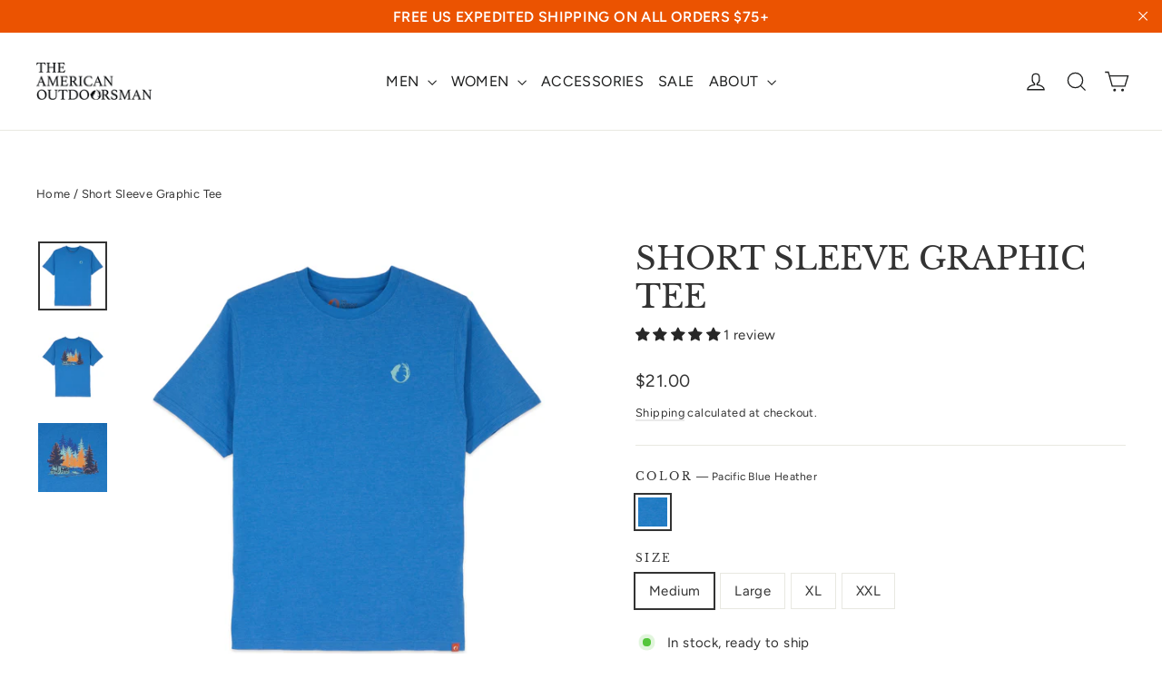

--- FILE ---
content_type: text/html; charset=utf-8
request_url: https://americanoutdoorsmangear.com/products/short-sleeve-graphic-tee
body_size: 57229
content:
<script type="text/javascript" async 
 src="https://static.klaviyo.com/onsite/js/klaviyo.js?company_id=VRqa7P"></script>

<!doctype html>
<html class="no-js" lang="en" dir="ltr">
<head>
<link rel='preconnect dns-prefetch' href='https://api.config-security.com/' crossorigin />
<link rel='preconnect dns-prefetch' href='https://conf.config-security.com/' crossorigin />
<link rel='preconnect dns-prefetch' href='https://whale.camera/' crossorigin />
<script>
/* >> TriplePixel :: start*/
window.TriplePixelData={TripleName:"the-american-outdoorsman-2.myshopify.com",ver:"2.11",plat:"SHOPIFY",isHeadless:false},function(W,H,A,L,E,_,B,N){function O(U,T,P,H,R){void 0===R&&(R=!1),H=new XMLHttpRequest,P?(H.open("POST",U,!0),H.setRequestHeader("Content-Type","application/json")):H.open("GET",U,!0),H.send(JSON.stringify(P||{})),H.onreadystatechange=function(){4===H.readyState&&200===H.status?(R=H.responseText,U.includes(".txt")?eval(R):P||(N[B]=R)):(299<H.status||H.status<200)&&T&&!R&&(R=!0,O(U,T-1,P))}}if(N=window,!N[H+"sn"]){N[H+"sn"]=1,L=function(){return Date.now().toString(36)+"_"+Math.random().toString(36)};try{A.setItem(H,1+(0|A.getItem(H)||0)),(E=JSON.parse(A.getItem(H+"U")||"[]")).push({u:location.href,r:document.referrer,t:Date.now(),id:L()}),A.setItem(H+"U",JSON.stringify(E))}catch(e){}var i,m,p;A.getItem('"!nC`')||(_=A,A=N,A[H]||(E=A[H]=function(t,e,a){return void 0===a&&(a=[]),"State"==t?E.s:(W=L(),(E._q=E._q||[]).push([W,t,e].concat(a)),W)},E.s="Installed",E._q=[],E.ch=W,B="configSecurityConfModel",N[B]=1,O("https://conf.config-security.com/model",5),i=L(),m=A[atob("c2NyZWVu")],_.setItem("di_pmt_wt",i),p={id:i,action:"profile",avatar:_.getItem("auth-security_rand_salt_"),time:m[atob("d2lkdGg=")]+":"+m[atob("aGVpZ2h0")],host:A.TriplePixelData.TripleName,plat:A.TriplePixelData.plat,url:window.location.href,ref:document.referrer,ver:A.TriplePixelData.ver},O("https://api.config-security.com/event",5,p),O("https://whale.camera/live/dot.txt",5)))}}("","TriplePixel",localStorage);
/* << TriplePixel :: end*/
</script>
<link rel='preconnect dns-prefetch' href='https://triplewhale-pixel.web.app/' crossorigin />

<link rel='preconnect dns-prefetch' href='https://triplewhale-pixel.web.app/' crossorigin />
<script>
/* >> TriplePixel :: start*/
window.TriplePixelData={TripleName:"the-american-outdoorsman-2.myshopify.com",ver:"1.9.0"},function(W,H,A,L,E,_,B,N){function O(U,T,P,H,R){void 0===R&&(R=!1),H=new XMLHttpRequest,P?(H.open("POST",U,!0),H.setRequestHeader("Content-Type","application/json")):H.open("GET",U,!0),H.send(JSON.stringify(P||{})),H.onreadystatechange=function(){4===H.readyState&&200===H.status?(R=H.responseText,U.includes(".txt")?eval(R):P||(N[B]=R)):(299<H.status||H.status<200)&&T&&!R&&(R=!0,O(U,T-1))}}if(N=window,!N[H+"sn"]){N[H+"sn"]=1;try{A.setItem(H,1+(0|A.getItem(H)||0)),(E=JSON.parse(A.getItem(H+"U")||"[]")).push(location.href),A.setItem(H+"U",JSON.stringify(E))}catch(e){}var i,m,p;A.getItem('"!nC`')||(_=A,A=N,A[H]||(L=function(){return Date.now().toString(36)+"_"+Math.random().toString(36)},E=A[H]=function(t,e){return"State"==t?E.s:(W=L(),(E._q=E._q||[]).push([W,t,e]),W)},E.s="Installed",E._q=[],E.ch=W,B="configSecurityConfModel",N[B]=1,O("//conf.config-security.com/model",5),i=L(),m=A[atob("c2NyZWVu")],_.setItem("di_pmt_wt",i),p={id:i,action:"profile",avatar:_.getItem("auth-security_rand_salt_"),time:m[atob("d2lkdGg=")]+":"+m[atob("aGVpZ2h0")],host:A.TriplePixelData.TripleName,url:window.location.href,ref:document.referrer,ver:window.TriplePixelData.ver},O("//api.config-security.com/",5,p),O("//triplewhale-pixel.web.app/dot1.9.txt",5)))}}("","TriplePixel",localStorage);
/* << TriplePixel :: end*/
</script>
  

  <link rel="stylesheet" href="https://size-charts-relentless.herokuapp.com/css/size-charts-relentless.css" />
<script>
var sizeChartsRelentless = window.sizeChartsRelentless || {};
sizeChartsRelentless.product = {"id":6793344057402,"title":"Short Sleeve Graphic Tee","handle":"short-sleeve-graphic-tee","description":"\u003cul\u003e\n\u003cli\u003eCOMFORT: Soft 57% cotton \/ 43% polyester fabric in a relaxed fit, built for comfort and durability.\u003c\/li\u003e\n\u003cli\u003eSTAIN RELEASE TECHNOLOGY: Fabric technology releases stains during laundering, keeping your tees looking good wash after wash.\u003c\/li\u003e\n\u003cli\u003eQUICK DRY: Moisture-wicking fabric keeps you dry and comfortable all day long.\u003c\/li\u003e\n\u003cli\u003eDESIGN: Screen printed designs catered to the modern-day adventurer.\u003c\/li\u003e\n\u003c\/ul\u003e","published_at":"2022-05-27T15:59:55-04:00","created_at":"2022-04-26T12:25:05-04:00","vendor":"The American Outdoorsman","type":"Mens Fashion T Shirts","tags":["PC","Short-Sleeve","Spring\/Summer","Tee","Tops"],"price":2100,"price_min":2100,"price_max":2100,"available":true,"price_varies":false,"compare_at_price":null,"compare_at_price_min":0,"compare_at_price_max":0,"compare_at_price_varies":false,"variants":[{"id":39873345683514,"title":"Pacific Blue Heather \/ Medium","option1":"Pacific Blue Heather","option2":"Medium","option3":null,"sku":"ECOS3E3096-BL934-M","requires_shipping":true,"taxable":true,"featured_image":{"id":29012739817530,"product_id":6793344057402,"position":1,"created_at":"2023-03-30T13:07:32-04:00","updated_at":"2023-06-19T10:39:52-04:00","alt":null,"width":2048,"height":2048,"src":"\/\/americanoutdoorsmangear.com\/cdn\/shop\/products\/3096-BL932-front.jpg?v=1687185592","variant_ids":[39873345683514,39873345749050,39873345781818,39873345945658]},"available":true,"name":"Short Sleeve Graphic Tee - Pacific Blue Heather \/ Medium","public_title":"Pacific Blue Heather \/ Medium","options":["Pacific Blue Heather","Medium"],"price":2100,"weight":227,"compare_at_price":null,"inventory_quantity":24,"inventory_management":"shopify","inventory_policy":"deny","barcode":"796129820550","featured_media":{"alt":null,"id":21328647847994,"position":1,"preview_image":{"aspect_ratio":1.0,"height":2048,"width":2048,"src":"\/\/americanoutdoorsmangear.com\/cdn\/shop\/products\/3096-BL932-front.jpg?v=1687185592"}},"requires_selling_plan":false,"selling_plan_allocations":[]},{"id":39873345749050,"title":"Pacific Blue Heather \/ Large","option1":"Pacific Blue Heather","option2":"Large","option3":null,"sku":"ECOS3E3096-BL934-L","requires_shipping":true,"taxable":true,"featured_image":{"id":29012739817530,"product_id":6793344057402,"position":1,"created_at":"2023-03-30T13:07:32-04:00","updated_at":"2023-06-19T10:39:52-04:00","alt":null,"width":2048,"height":2048,"src":"\/\/americanoutdoorsmangear.com\/cdn\/shop\/products\/3096-BL932-front.jpg?v=1687185592","variant_ids":[39873345683514,39873345749050,39873345781818,39873345945658]},"available":true,"name":"Short Sleeve Graphic Tee - Pacific Blue Heather \/ Large","public_title":"Pacific Blue Heather \/ Large","options":["Pacific Blue Heather","Large"],"price":2100,"weight":227,"compare_at_price":null,"inventory_quantity":24,"inventory_management":"shopify","inventory_policy":"deny","barcode":"796129820567","featured_media":{"alt":null,"id":21328647847994,"position":1,"preview_image":{"aspect_ratio":1.0,"height":2048,"width":2048,"src":"\/\/americanoutdoorsmangear.com\/cdn\/shop\/products\/3096-BL932-front.jpg?v=1687185592"}},"requires_selling_plan":false,"selling_plan_allocations":[]},{"id":39873345781818,"title":"Pacific Blue Heather \/ XL","option1":"Pacific Blue Heather","option2":"XL","option3":null,"sku":"ECOS3E3096-BL934-XL","requires_shipping":true,"taxable":true,"featured_image":{"id":29012739817530,"product_id":6793344057402,"position":1,"created_at":"2023-03-30T13:07:32-04:00","updated_at":"2023-06-19T10:39:52-04:00","alt":null,"width":2048,"height":2048,"src":"\/\/americanoutdoorsmangear.com\/cdn\/shop\/products\/3096-BL932-front.jpg?v=1687185592","variant_ids":[39873345683514,39873345749050,39873345781818,39873345945658]},"available":true,"name":"Short Sleeve Graphic Tee - Pacific Blue Heather \/ XL","public_title":"Pacific Blue Heather \/ XL","options":["Pacific Blue Heather","XL"],"price":2100,"weight":227,"compare_at_price":null,"inventory_quantity":24,"inventory_management":"shopify","inventory_policy":"deny","barcode":"796129820574","featured_media":{"alt":null,"id":21328647847994,"position":1,"preview_image":{"aspect_ratio":1.0,"height":2048,"width":2048,"src":"\/\/americanoutdoorsmangear.com\/cdn\/shop\/products\/3096-BL932-front.jpg?v=1687185592"}},"requires_selling_plan":false,"selling_plan_allocations":[]},{"id":39873345945658,"title":"Pacific Blue Heather \/ XXL","option1":"Pacific Blue Heather","option2":"XXL","option3":null,"sku":"ECOS3E3096-BL934-XXL","requires_shipping":true,"taxable":true,"featured_image":{"id":29012739817530,"product_id":6793344057402,"position":1,"created_at":"2023-03-30T13:07:32-04:00","updated_at":"2023-06-19T10:39:52-04:00","alt":null,"width":2048,"height":2048,"src":"\/\/americanoutdoorsmangear.com\/cdn\/shop\/products\/3096-BL932-front.jpg?v=1687185592","variant_ids":[39873345683514,39873345749050,39873345781818,39873345945658]},"available":true,"name":"Short Sleeve Graphic Tee - Pacific Blue Heather \/ XXL","public_title":"Pacific Blue Heather \/ XXL","options":["Pacific Blue Heather","XXL"],"price":2100,"weight":227,"compare_at_price":null,"inventory_quantity":24,"inventory_management":"shopify","inventory_policy":"deny","barcode":"796129820581","featured_media":{"alt":null,"id":21328647847994,"position":1,"preview_image":{"aspect_ratio":1.0,"height":2048,"width":2048,"src":"\/\/americanoutdoorsmangear.com\/cdn\/shop\/products\/3096-BL932-front.jpg?v=1687185592"}},"requires_selling_plan":false,"selling_plan_allocations":[]}],"images":["\/\/americanoutdoorsmangear.com\/cdn\/shop\/products\/3096-BL932-front.jpg?v=1687185592","\/\/americanoutdoorsmangear.com\/cdn\/shop\/products\/3096-BL932-back.jpg?v=1687185592","\/\/americanoutdoorsmangear.com\/cdn\/shop\/products\/3096-BL932-back-detail.jpg?v=1687185592"],"featured_image":"\/\/americanoutdoorsmangear.com\/cdn\/shop\/products\/3096-BL932-front.jpg?v=1687185592","options":["Color","Size"],"media":[{"alt":null,"id":21328647847994,"position":1,"preview_image":{"aspect_ratio":1.0,"height":2048,"width":2048,"src":"\/\/americanoutdoorsmangear.com\/cdn\/shop\/products\/3096-BL932-front.jpg?v=1687185592"},"aspect_ratio":1.0,"height":2048,"media_type":"image","src":"\/\/americanoutdoorsmangear.com\/cdn\/shop\/products\/3096-BL932-front.jpg?v=1687185592","width":2048},{"alt":null,"id":21328647815226,"position":2,"preview_image":{"aspect_ratio":1.0,"height":2048,"width":2048,"src":"\/\/americanoutdoorsmangear.com\/cdn\/shop\/products\/3096-BL932-back.jpg?v=1687185592"},"aspect_ratio":1.0,"height":2048,"media_type":"image","src":"\/\/americanoutdoorsmangear.com\/cdn\/shop\/products\/3096-BL932-back.jpg?v=1687185592","width":2048},{"alt":null,"id":21328647782458,"position":3,"preview_image":{"aspect_ratio":1.0,"height":2048,"width":2048,"src":"\/\/americanoutdoorsmangear.com\/cdn\/shop\/products\/3096-BL932-back-detail.jpg?v=1687185592"},"aspect_ratio":1.0,"height":2048,"media_type":"image","src":"\/\/americanoutdoorsmangear.com\/cdn\/shop\/products\/3096-BL932-back-detail.jpg?v=1687185592","width":2048}],"requires_selling_plan":false,"selling_plan_groups":[],"content":"\u003cul\u003e\n\u003cli\u003eCOMFORT: Soft 57% cotton \/ 43% polyester fabric in a relaxed fit, built for comfort and durability.\u003c\/li\u003e\n\u003cli\u003eSTAIN RELEASE TECHNOLOGY: Fabric technology releases stains during laundering, keeping your tees looking good wash after wash.\u003c\/li\u003e\n\u003cli\u003eQUICK DRY: Moisture-wicking fabric keeps you dry and comfortable all day long.\u003c\/li\u003e\n\u003cli\u003eDESIGN: Screen printed designs catered to the modern-day adventurer.\u003c\/li\u003e\n\u003c\/ul\u003e"};
sizeChartsRelentless.productCollections = [{"id":164756717626,"handle":"best-selling","title":"Best Sellers","updated_at":"2026-01-17T07:04:11-05:00","body_html":"","published_at":"2020-09-25T15:31:10-04:00","sort_order":"best-selling","template_suffix":"","disjunctive":false,"rules":[{"column":"variant_inventory","relation":"greater_than","condition":"0"}],"published_scope":"web","image":{"created_at":"2021-10-13T13:22:11-04:00","alt":"Best Sellers | The American Outdoorsman","width":1000,"height":667,"src":"\/\/americanoutdoorsmangear.com\/cdn\/shop\/collections\/best-sellers-978369.jpg?v=1634145731"}},{"id":263037780026,"handle":"hiking-adventure","updated_at":"2026-01-17T07:04:11-05:00","published_at":"2022-05-31T12:39:45-04:00","sort_order":"manual","template_suffix":"","published_scope":"web","title":"Hiking \u0026 Adventure","body_html":"","image":{"created_at":"2022-05-31T12:39:44-04:00","alt":null,"width":3000,"height":3000,"src":"\/\/americanoutdoorsmangear.com\/cdn\/shop\/collections\/AO-ShortSleeve-217.jpg?v=1654015185"}},{"id":156428566586,"handle":"all-products","title":"Men","updated_at":"2026-01-17T07:04:11-05:00","body_html":"","published_at":"2020-04-07T11:21:36-04:00","sort_order":"best-selling","template_suffix":"","disjunctive":false,"rules":[{"column":"variant_inventory","relation":"greater_than","condition":"0"},{"column":"title","relation":"not_contains","condition":"women's"}],"published_scope":"web","image":{"created_at":"2021-10-13T13:22:09-04:00","alt":"All Products | The American Outdoorsman","width":1500,"height":1800,"src":"\/\/americanoutdoorsmangear.com\/cdn\/shop\/collections\/all-products-614149.jpg?v=1643213064"}},{"id":264870461498,"handle":"mens-under-100","title":"Men's Under $100","updated_at":"2026-01-17T07:04:11-05:00","body_html":"","published_at":"2022-11-30T09:45:26-05:00","sort_order":"best-selling","template_suffix":"","disjunctive":false,"rules":[{"column":"variant_price","relation":"less_than","condition":"100"},{"column":"title","relation":"not_contains","condition":"Women's"}],"published_scope":"web"},{"id":261626232890,"handle":"new-arrivals","title":"New Arrivals","updated_at":"2026-01-17T07:04:11-05:00","body_html":"","published_at":"2021-09-14T16:38:12-04:00","sort_order":"created-desc","template_suffix":"","disjunctive":true,"rules":[{"column":"variant_inventory","relation":"greater_than","condition":"0"}],"published_scope":"web","image":{"created_at":"2021-10-13T13:22:14-04:00","alt":"New Arrivals | The American Outdoorsman","width":1500,"height":1000,"src":"\/\/americanoutdoorsmangear.com\/cdn\/shop\/collections\/new-arrivals-573491.jpg?v=1634145734"}},{"id":262295486522,"handle":"short-sleeve","title":"Short Sleeve","updated_at":"2026-01-16T07:04:23-05:00","body_html":"","published_at":"2022-01-12T09:44:09-05:00","sort_order":"manual","template_suffix":"tops","disjunctive":false,"rules":[{"column":"tag","relation":"equals","condition":"Short-Sleeve"},{"column":"variant_inventory","relation":"greater_than","condition":"0"}],"published_scope":"web","image":{"created_at":"2022-01-12T09:44:08-05:00","alt":null,"width":400,"height":500,"src":"\/\/americanoutdoorsmangear.com\/cdn\/shop\/collections\/mega-2.png?v=1641998649"}},{"id":283039563834,"handle":"gifts-under-40","title":"Thoughtful Picks - Gifts Under $40","updated_at":"2026-01-16T07:04:23-05:00","body_html":"\u003cp\u003ePerfect gifts that won't break the bank. Our \u003cstrong\u003eThoughtful Picks\u003c\/strong\u003e collection features quality outdoor essentials and cozy favorites, all under $40. From versatile tees and comfortable lounge pants to practical accessories, these are gifts that show you care without overspending.\u003c\/p\u003e\u003cp\u003e\u003cstrong\u003eWhy they'll love it:\u003c\/strong\u003e\u003c\/p\u003e\u003cul\u003e\n\u003cli\u003eEveryday outdoor essentials\u003c\/li\u003e\n\u003cli\u003eComfortable, practical pieces\u003c\/li\u003e\n\u003cli\u003eQuality gear at an accessible price\u003c\/li\u003e\n\u003cli\u003ePerfect for stocking stuffers or thoughtful surprises\u003c\/li\u003e\n\u003c\/ul\u003e","published_at":"2025-12-10T14:03:55-05:00","sort_order":"best-selling","template_suffix":"","disjunctive":true,"rules":[{"column":"variant_price","relation":"less_than","condition":"40"}],"published_scope":"web"},{"id":262295584826,"handle":"tops","title":"Tops","updated_at":"2026-01-17T07:04:11-05:00","body_html":"","published_at":"2022-01-12T09:49:14-05:00","sort_order":"manual","template_suffix":"tops","disjunctive":false,"rules":[{"column":"tag","relation":"equals","condition":"Tops"},{"column":"variant_inventory","relation":"greater_than","condition":"0"},{"column":"title","relation":"not_contains","condition":"women"}],"published_scope":"web","image":{"created_at":"2022-01-12T10:38:35-05:00","alt":null,"width":1600,"height":1067,"src":"\/\/americanoutdoorsmangear.com\/cdn\/shop\/collections\/A1B03919_web.jpg?v=1642001916"}},{"id":264872099898,"handle":"under-50","title":"Under $50","updated_at":"2026-01-17T07:04:11-05:00","body_html":"","published_at":"2022-11-30T13:13:05-05:00","sort_order":"manual","template_suffix":"","disjunctive":false,"rules":[{"column":"variant_price","relation":"less_than","condition":"50.01"}],"published_scope":"web"},{"id":156209184826,"handle":"spring-shirts","title":"Warm Weather","updated_at":"2026-01-16T07:04:23-05:00","body_html":"","published_at":"2020-04-02T11:57:15-04:00","sort_order":"best-selling","template_suffix":"","disjunctive":false,"rules":[{"column":"tag","relation":"equals","condition":"Spring\/Summer"},{"column":"variant_inventory","relation":"greater_than","condition":"0"},{"column":"title","relation":"not_contains","condition":"women"}],"published_scope":"web","image":{"created_at":"2021-10-13T13:22:15-04:00","alt":"Warm Weather | The American Outdoorsman","width":1024,"height":683,"src":"\/\/americanoutdoorsmangear.com\/cdn\/shop\/collections\/warm-weather-603992.jpg?v=1634145735"}}];
sizeChartsRelentless.metafield = [{"id":"2","title":"Men's Size Chart","descriptionTop":"<p style=\"text-align: center;\">Standard body measurements below. Looking for exact measurements for a specific item?&nbsp;</p><p style=\"text-align: center;\"><a href=\"mailto:support@americanoutdoorsmangear.com\" target=\"_blank\">Send us an email</a>&nbsp;and we will gladly get back to you.</p>","values":[["SIZE","CHEST","WAIST","HIP"],["S","34 - 36\"","28 - 30\"","34 - 36\""],["M","38 - 40\"","32 - 34\"","38 - 40\""],["L","42 - 44\"","36 - 38\"","42 - 44\""],["XL","46 - 48\"","40 - 42\"","46 - 48\""],["XXL","50 - 52\"","44 - 46\"","50 - 52\""]],"descriptionBottom":"<p><img src=\"https://cdn.shopify.com/s/files/1/1692/1581/files/dfsdfdfsdfsdfdsfdsfd_Page_1_83b01e81-d52f-4d3d-8141-91bd54775235_1080x.png?v=1614303572\" alt=\"\" width=\"1080\" height=\"1088\" /></p>","conditionsOperator":"products-matching-any-condition-below","conditions":[{"id":"4541539975226","type":"product","operator":"is-equal-to","title":"Classic Short Sleeve Dobby Yard Dyed Guide Shirt"},{"id":"6793347137594","type":"product","operator":"is-equal-to","title":"Convertible Trail Pants"},{"id":"6900370341946","type":"product","operator":"is-equal-to","title":"Cotton Ripstop Hooded Work Jacket"},{"id":"2385335255098","type":"product","operator":"is-equal-to","title":"Deer Creek Plaid Guide Shirt"},{"id":"4652805390394","type":"product","operator":"is-equal-to","title":"Fleece Lined Washed Canvas Shirt Jacket"},{"id":"4313684049978","type":"product","operator":"is-equal-to","title":"Fleece Lounge Pants"},{"id":"10812616146","type":"product","operator":"is-equal-to","title":"Green River Long Sleeve Quick Dry Fishing Guide Shirt"},{"id":"2112166166586","type":"product","operator":"is-equal-to","title":"Grizzly Sherpa Full-Zip Sweater Jacket"},{"id":"4398430486586","type":"product","operator":"is-equal-to","title":"Hatteras Fishing Shirt"},{"id":"4398408728634","type":"product","operator":"is-equal-to","title":"Heather Ripstop Short Sleeve Guide Shirt"},{"id":"6647292133434","type":"product","operator":"is-equal-to","title":"Heavyweight Flannel Shirt"},{"id":"6655571427386","type":"product","operator":"is-equal-to","title":"Heavyweight Flannel Shirt with Patch and Flap Pockets"},{"id":"4398413971514","type":"product","operator":"is-equal-to","title":"Henley Short Sleeve Shirt"},{"id":"2394132742202","type":"product","operator":"is-equal-to","title":"Hiking Shorts with Built-In Belt & Bottle Opener Belt Buckle"},{"id":"2385263558714","type":"product","operator":"is-equal-to","title":"Indian River Fishing Shirt"},{"id":"6759046119482","type":"product","operator":"is-equal-to","title":"Long Sleeve All-Over Print Sun Tee"},{"id":"6759048970298","type":"product","operator":"is-equal-to","title":"Long Sleeve Cationic Sun Tee"},{"id":"4398420066362","type":"product","operator":"is-equal-to","title":"Long Sleeve Graphic Sun Tee"},{"id":"6764081020986","type":"product","operator":"is-equal-to","title":"Long Sleeve Sun Hoodie"},{"id":"4299200659514","type":"product","operator":"is-equal-to","title":"Long Sleeve Waffle Thermal Crewneck"},{"id":"6920566865978","type":"product","operator":"is-equal-to","title":"Long-Sleeve Stretch Twill Work Shirt"},{"id":"4313869385786","type":"product","operator":"is-equal-to","title":"Marksman Sherpa Lined Twill Shirt Jacket"},{"id":"6653678157882","type":"product","operator":"is-equal-to","title":"Midweight Flannel Shirt"},{"id":"10812615570","type":"product","operator":"is-equal-to","title":"Montauk Surf Casting Fleece Pullover"},{"id":"557599752250","type":"product","operator":"is-equal-to","title":"Pelican Shoal Fishing Shirt"},{"id":"6793347825722","type":"product","operator":"is-equal-to","title":"Performance Stretch Ripstop Drawstring Pants"},{"id":"6793346449466","type":"product","operator":"is-equal-to","title":"Performance Stretch Ripstop Shorts"},{"id":"2385377525818","type":"product","operator":"is-equal-to","title":"Pine Island Fishing Shirt"},{"id":"4318383767610","type":"product","operator":"is-equal-to","title":"Polar Fleece-Lined Flannel Shirt Jacket"},{"id":"6759045693498","type":"product","operator":"is-equal-to","title":"Poly Grid Short Sleeve Fishing Shirt"},{"id":"6647292231738","type":"product","operator":"is-equal-to","title":"Polyfil Vest with Sherpa Lined Collar"},{"id":"4312633573434","type":"product","operator":"is-equal-to","title":"Polyfill Tactical Vest"},{"id":"4398415839290","type":"product","operator":"is-equal-to","title":"Raglan Long Sleeve Sun Tee"},{"id":"4312530157626","type":"product","operator":"is-equal-to","title":"Realtree Xtra Camo Full Zip Fleece"},{"id":"4311843405882","type":"product","operator":"is-equal-to","title":"Realtree Xtra Camo Long Sleeve Crew"},{"id":"4312483397690","type":"product","operator":"is-equal-to","title":"Realtree Xtra Camo Quarter Zip Fleece"},{"id":"4312645763130","type":"product","operator":"is-equal-to","title":"Reversible Polyfill Vest"},{"id":"6900318240826","type":"product","operator":"is-equal-to","title":"Sherpa Bonded Polar Fleece Full-Zip Jacket"},{"id":"6903298981946","type":"product","operator":"is-equal-to","title":"Sherpa Lined Corduroy Trucker Jacket"},{"id":"4568962695226","type":"product","operator":"is-equal-to","title":"Sherpa Lined Hoodie"},{"id":"6647292297274","type":"product","operator":"is-equal-to","title":"Sherpa Lined Twill Shirt Jacket with Corduroy Collar"},{"id":"6794119348282","type":"product","operator":"is-equal-to","title":"Short Sleeve All-Over Print Sun Tee"},{"id":"6794119249978","type":"product","operator":"is-equal-to","title":"Short Sleeve Graphic Sun Tee"},{"id":"6793344057402","type":"product","operator":"is-equal-to","title":"Short Sleeve Graphic Tee"},{"id":"6798537752634","type":"product","operator":"is-equal-to","title":"Snapback Trucker Hat"},{"id":"4570323910714","type":"product","operator":"is-equal-to","title":"Solid Canvas Shirt Jacket with Printed Polar Fleece Lining"},{"id":"6653673734202","type":"product","operator":"is-equal-to","title":"Solid Sherpa Lined Trucker Jacket"},{"id":"4568962760762","type":"product","operator":"is-equal-to","title":"Solid Sherpa Lined Twill Vest"},{"id":"4398411677754","type":"product","operator":"is-equal-to","title":"Stripe Short Sleeve Guide Shirt"},{"id":"6793346809914","type":"product","operator":"is-equal-to","title":"Switchback Hiking Shorts"},{"id":"10812616210","type":"product","operator":"is-equal-to","title":"Tactical Shooting Shirt"},{"id":"11041177618","type":"product","operator":"is-equal-to","title":"Ultra Light Down-Blend Shirt Jacket"},{"id":"6719051431994","type":"product","operator":"is-equal-to","title":"Waffle Henley Long Sleeve Shirt"},{"id":"6676734541882","type":"product","operator":"is-equal-to","title":"Waffle Henley Thermal With Pocket"},{"id":"2112265683002","type":"product","operator":"is-equal-to","title":"Water Repellant Full Zip Fleece Vest"},{"id":"4314279084090","type":"product","operator":"is-equal-to","title":"Water Repellent Bonded Fleece Full Zip Vest"},{"id":"4413314138170","type":"product","operator":"is-equal-to","title":"Water Repellent Hooded Vest"},{"id":"4398418526266","type":"product","operator":"is-equal-to","title":"Water Repellent Stretch Nylon Shorts"},{"id":"6675423166522","type":"product","operator":"is-equal-to","title":"Western Plaid Midweight Flannel"},{"id":"10812615442","type":"product","operator":"is-equal-to","title":"Yellowstone Sherpa Camp Fleece"},{"type":"product","title":"2-Pack Rugged Outdoor Workwear Pocket Tee","id":"6793340583994"},{"type":"product","title":"Blackfoot River Long Sleeve Fishing Shirt","id":"6660672389178"},{"type":"product","title":"Blackfoot River Short Sleeve Fishing Shirt","id":"4550924337210"},{"type":"product","title":"Cotton Ripstop Hooded Work Jacket","id":"6900370341946"},{"type":"product","title":"Cozy Cabin Lounge Pants","id":"7339290460218"},{"type":"product","title":"Double Fleece Shirt Jacket","id":"6647292198970"},{"type":"product","title":"Faux Sheepskin Lined Corduroy Trucker Jacket","id":"6903298981946"},{"type":"product","title":"Featherweight Guide Shirt","id":"7397880430650"},{"type":"product","title":"Flannel Shirt Jacket with Sherpa Fleece Lining & Collar","id":"4568962727994"},{"type":"product","title":"Fleece Bonded Canvas Work Pants with Herringbone Trim","id":"6701059506234"},{"type":"product","title":"Fleece Lined Canvas Overalls","id":"7339308810298"},{"type":"product","title":"Freedom Stretch Fleece Lined Pants","id":"7339308744762"},{"type":"product","title":"Freedom Stretch Pants","id":"7339308711994"},{"type":"product","title":"Freedom Stretch Shorts","id":"7402829643834"},{"type":"product","title":"Gradient Stripe Short Sleeve Guide Shirt","id":"7211503157306"},{"type":"product","title":"Green River Long Sleeve Quick Dry Fishing Guide Shirt","id":"10812616146"},{"type":"product","title":"Grid Fleece-Bonded Canvas Pieced Work Pants","id":"6920600551482"},{"type":"product","title":"Heavyweight Flannel Shirt with Flap Pockets","id":"6655571427386"},{"type":"product","title":"Indian River Fishing Shirt","id":"2385263558714"},{"type":"product","title":"Latitude Short Sleeve Sun Tee","id":"6794119348282"},{"type":"product","title":"Latitude Sun Hoodie","id":"6764081020986"},{"type":"product","title":"Latitude Sun Tee","id":"6759046119482"},{"type":"product","title":"Long Sleeve Cationic Sun Tee","id":"6759048970298"},{"type":"product","title":"Long-Sleeve Stretch Twill Work Shirt","id":"6920566865978"},{"type":"product","title":"Marksman Sherpa Lined Twill Shirt Jacket","id":"4313869385786"},{"type":"product","title":"Midweight Flannel Shirt","id":"6653678157882"},{"type":"product","title":"Poly Grid Ripstop Guide Shirt","id":"7450321616954"},{"type":"product","title":"Poly Grid Ultralight Short Sleeve Fishing Shirt","id":"6759045693498"},{"type":"product","title":"Polyfill Insulated Vest","id":"4312633573434"},{"type":"product","title":"Printed Summer Guide Shirt","id":"7211503124538"},{"type":"product","title":"Sherpa Bonded Polar Fleece Full-Zip Jacket","id":"6900318240826"},{"type":"product","title":"Sherpa Lined Twill Shirt Jacket with Corduroy Collar","id":"6647292297274"},{"type":"product","title":"Sherpa Lined Waffle Knit Quarter-Zip Pullover","id":"6900348616762"},{"type":"product","title":"Short Sleeve Graphic Sun Tee","id":"6794119249978"},{"type":"product","title":"Short Sleeve Graphic Tee","id":"6793344057402"},{"type":"product","title":"Solid Canvas Shirt Jacket with Printed Polar Fleece Lining","id":"4570323910714"},{"type":"product","title":"Solid Sherpa Lined Trucker Jacket","id":"6653673734202"},{"type":"product","title":"Solid Sherpa Lined Twill Vest","id":"4568962760762"},{"type":"product","title":"Tactical Recoil Patch Shirt","id":"10812616210"},{"type":"product","title":"The Legendary Shirt","id":"7339308646458"},{"type":"product","title":"Ultra Heavyweight Flannel Shirt","id":"7450321584186"},{"type":"product","title":"Waffle Henley Long Sleeve Shirt","id":"6719051431994"},{"type":"product","title":"Waffle Knit Thermal Crewneck Shirt","id":"4299200659514"},{"type":"product","title":"Waffle Knit Thermal Henley With Pocket","id":"6676734541882"}],"buttonPlacement":"use-global","parentSizeChart":"[object Object]","target":"_blank"},{"id":"1","title":"Women's Size Chart","descriptionTop":"<p style=\"text-align: center; \">Standard body measurements below. Looking for exact measurements for a specific item?&nbsp;</p><p style=\"text-align: center; \"><a href=\"mailto:support@americanoutdoorsmangear.com\" target=\"_blank\">Send us an email</a>&nbsp;and we will gladly get back to you.</p>","values":[["SIZE","BUST (IN)","WAIST (IN)","LOWER HIP (IN)","INSEAM (IN)"],["XS","32.5 - 33.5\"","24 - 25\" ","34.5 - 35.5\"","28 - 28.5\""],["S","34.5 - 35.5\"","26 - 27\"","36.5 - 37.5\"","29 - 29.5\""],["M","36.5 - 38\"","28.5 - 30\"","38.5 - 40\"","30.5 - 31\""],["L","39.5 - 41\" ","31.5 - 33\"","41.5 - 43\"","31.75 - 32.5\""],["XL","42.5 - 44.5\"","34.5 - 36.5\"","44.5 - 46.5\"","33.25 - 34\""]],"descriptionBottom":"<p><img src=\"https://cdn.shopify.com/s/files/1/1692/1581/files/SIZE-CHART_6cd52961-47b1-43f6-ba3a-7b54adabe05f.jpg?v=1665600252\" alt=\"\" width=\"1080\" height=\"1088\" /></p>","conditionsOperator":"products-matching-any-condition-below","conditions":[{"id":"263027458106","type":"collection","operator":"is-equal-to","title":"Women"},{"id":"264283258938","type":"collection","operator":"is-equal-to","title":"Women's Long Sleeve"},{"id":"264282865722","type":"collection","operator":"is-equal-to","title":"Women's Outerwear"},{"id":"264282931258","type":"collection","operator":"is-equal-to","title":"Women's Pants"},{"id":"264282898490","type":"collection","operator":"is-equal-to","title":"Women's Shorts"},{"id":"263027523642","type":"collection","operator":"is-equal-to","title":"Women’s Bottoms"},{"id":"263027490874","type":"collection","operator":"is-equal-to","title":"Women’s Tops"}],"buttonPlacement":"use-global","parentSizeChart":"[object Object]"}];

</script>

 
  
<!-- Global site tag (gtag.js) - Google Analytics -->
<script async src="https://www.googletagmanager.com/gtag/js?id=G-RH89JQV1J0"></script>
<script>
  window.dataLayer = window.dataLayer || [];
  function gtag(){dataLayer.push(arguments);}
  gtag('js', new Date());
 
  gtag('config', 'G-RH89JQV1J0');
</script>
  
  
  <meta charset="utf-8">
  <meta http-equiv="X-UA-Compatible" content="IE=edge,chrome=1">
  <meta name="viewport" content="width=device-width,initial-scale=1">
  <meta name="theme-color" content="#111111">
  <link rel="canonical" href="https://americanoutdoorsmangear.com/products/short-sleeve-graphic-tee">
  <link rel="preconnect" href="https://cdn.shopify.com" crossorigin>
  <link rel="preconnect" href="https://fonts.shopifycdn.com" crossorigin>
  <link rel="dns-prefetch" href="https://productreviews.shopifycdn.com">
  <link rel="dns-prefetch" href="https://ajax.googleapis.com">
  <link rel="dns-prefetch" href="https://maps.googleapis.com">
  <link rel="dns-prefetch" href="https://maps.gstatic.com">

   <meta name="google-site-verification" content="fNChrwBd_1SR1-LnIuxKuUupstnilgxpzk7qa4kKurk" /><link rel="shortcut icon" href="//americanoutdoorsmangear.com/cdn/shop/files/AO-favicon_32x32.png?v=1626272822" type="image/png" /><title>Short Sleeve Graphic Tee
&ndash; The American Outdoorsman
</title>
<meta name="description" content="COMFORT: Soft 57% cotton / 43% polyester fabric in a relaxed fit, built for comfort and durability. STAIN RELEASE TECHNOLOGY: Fabric technology releases stains during laundering, keeping your tees looking good wash after wash. QUICK DRY: Moisture-wicking fabric keeps you dry and comfortable all day long. DESIGN: Screen"><meta property="og:site_name" content="The American Outdoorsman">
  <meta property="og:url" content="https://americanoutdoorsmangear.com/products/short-sleeve-graphic-tee">
  <meta property="og:title" content="Short Sleeve Graphic Tee">
  <meta property="og:type" content="product">
  <meta property="og:description" content="COMFORT: Soft 57% cotton / 43% polyester fabric in a relaxed fit, built for comfort and durability. STAIN RELEASE TECHNOLOGY: Fabric technology releases stains during laundering, keeping your tees looking good wash after wash. QUICK DRY: Moisture-wicking fabric keeps you dry and comfortable all day long. DESIGN: Screen"><meta property="og:image" content="http://americanoutdoorsmangear.com/cdn/shop/products/3096-BL932-front.jpg?v=1687185592">
    <meta property="og:image:secure_url" content="https://americanoutdoorsmangear.com/cdn/shop/products/3096-BL932-front.jpg?v=1687185592">
    <meta property="og:image:width" content="2048">
    <meta property="og:image:height" content="2048"><meta name="twitter:site" content="@">
  <meta name="twitter:card" content="summary_large_image">
  <meta name="twitter:title" content="Short Sleeve Graphic Tee">
  <meta name="twitter:description" content="COMFORT: Soft 57% cotton / 43% polyester fabric in a relaxed fit, built for comfort and durability. STAIN RELEASE TECHNOLOGY: Fabric technology releases stains during laundering, keeping your tees looking good wash after wash. QUICK DRY: Moisture-wicking fabric keeps you dry and comfortable all day long. DESIGN: Screen">
<style data-shopify>@font-face {
  font-family: "Libre Baskerville";
  font-weight: 400;
  font-style: normal;
  font-display: swap;
  src: url("//americanoutdoorsmangear.com/cdn/fonts/libre_baskerville/librebaskerville_n4.2ec9ee517e3ce28d5f1e6c6e75efd8a97e59c189.woff2") format("woff2"),
       url("//americanoutdoorsmangear.com/cdn/fonts/libre_baskerville/librebaskerville_n4.323789551b85098885c8eccedfb1bd8f25f56007.woff") format("woff");
}

  @font-face {
  font-family: Figtree;
  font-weight: 400;
  font-style: normal;
  font-display: swap;
  src: url("//americanoutdoorsmangear.com/cdn/fonts/figtree/figtree_n4.3c0838aba1701047e60be6a99a1b0a40ce9b8419.woff2") format("woff2"),
       url("//americanoutdoorsmangear.com/cdn/fonts/figtree/figtree_n4.c0575d1db21fc3821f17fd6617d3dee552312137.woff") format("woff");
}


  @font-face {
  font-family: Figtree;
  font-weight: 600;
  font-style: normal;
  font-display: swap;
  src: url("//americanoutdoorsmangear.com/cdn/fonts/figtree/figtree_n6.9d1ea52bb49a0a86cfd1b0383d00f83d3fcc14de.woff2") format("woff2"),
       url("//americanoutdoorsmangear.com/cdn/fonts/figtree/figtree_n6.f0fcdea525a0e47b2ae4ab645832a8e8a96d31d3.woff") format("woff");
}

  @font-face {
  font-family: Figtree;
  font-weight: 400;
  font-style: italic;
  font-display: swap;
  src: url("//americanoutdoorsmangear.com/cdn/fonts/figtree/figtree_i4.89f7a4275c064845c304a4cf8a4a586060656db2.woff2") format("woff2"),
       url("//americanoutdoorsmangear.com/cdn/fonts/figtree/figtree_i4.6f955aaaafc55a22ffc1f32ecf3756859a5ad3e2.woff") format("woff");
}

  @font-face {
  font-family: Figtree;
  font-weight: 600;
  font-style: italic;
  font-display: swap;
  src: url("//americanoutdoorsmangear.com/cdn/fonts/figtree/figtree_i6.702baae75738b446cfbed6ac0d60cab7b21e61ba.woff2") format("woff2"),
       url("//americanoutdoorsmangear.com/cdn/fonts/figtree/figtree_i6.6b8dc40d16c9905d29525156e284509f871ce8f9.woff") format("woff");
}

</style><link href="//americanoutdoorsmangear.com/cdn/shop/t/38/assets/theme.css?v=41073958093903118581696957046" rel="stylesheet" type="text/css" media="all" />
<style data-shopify>:root {
    --typeHeaderPrimary: "Libre Baskerville";
    --typeHeaderFallback: serif;
    --typeHeaderSize: 35px;
    --typeHeaderWeight: 400;
    --typeHeaderLineHeight: 1.2;
    --typeHeaderSpacing: 0.0em;

    --typeBasePrimary:Figtree;
    --typeBaseFallback:sans-serif;
    --typeBaseSize: 15px;
    --typeBaseWeight: 400;
    --typeBaseLineHeight: 1.6;
    --typeBaseSpacing: 0.025em;

    --iconWeight: 3px;
    --iconLinecaps: miter;
  }

  
.collection-hero__content:before,
  .hero__image-wrapper:before,
  .hero__media:before {
    background-image: linear-gradient(to bottom, rgba(0, 0, 0, 0.0) 0%, rgba(0, 0, 0, 0.0) 40%, rgba(0, 0, 0, 0.62) 100%);
  }

  .skrim__item-content .skrim__overlay:after {
    background-image: linear-gradient(to bottom, rgba(0, 0, 0, 0.0) 30%, rgba(0, 0, 0, 0.62) 100%);
  }

  .placeholder-content {
    background-image: linear-gradient(100deg, #ffffff 40%, #f7f7f7 63%, #ffffff 79%);
  }</style><script>
    document.documentElement.className = document.documentElement.className.replace('no-js', 'js');

    window.theme = window.theme || {};
    theme.routes = {
      home: "/",
      cart: "/cart.js",
      cartPage: "/cart",
      cartAdd: "/cart/add.js",
      cartChange: "/cart/change.js",
      search: "/search"
    };
    theme.strings = {
      soldOut: "Sold Out",
      unavailable: "Unavailable",
      inStockLabel: "In stock, ready to ship",
      oneStockLabel: "Low stock - [count] item left",
      otherStockLabel: "Low stock - [count] items left",
      willNotShipUntil: "Ready to ship [date]",
      willBeInStockAfter: "Back in stock [date]",
      waitingForStock: "Inventory on the way",
      cartSavings: "You're saving [savings]",
      cartEmpty: "Your cart is currently empty.",
      cartTermsConfirmation: "You must agree with the terms and conditions of sales to check out",
      searchCollections: "Collections:",
      searchPages: "Pages:",
      searchArticles: "Articles:"
    };
    theme.settings = {
      cartType: "page",
      isCustomerTemplate: false,
      moneyFormat: "${{amount}}",
      predictiveSearch: true,
      predictiveSearchType: "product,article,page,collection",
      quickView: true,
      themeName: 'Motion',
      themeVersion: "10.1.0"
    };
  </script>

  <script>window.performance && window.performance.mark && window.performance.mark('shopify.content_for_header.start');</script><meta name="facebook-domain-verification" content="z25a8751mdrokpaikilp5c8tt9iz3r">
<meta name="google-site-verification" content="fNChrwBd_1SR1-LnIuxKuUupstnilgxpzk7qa4kKurk">
<meta name="google-site-verification" content="HwDF-G5gP8IMtAfVnFW8KOoR8C8sBDc_oyOLSOYBPyk">
<meta id="shopify-digital-wallet" name="shopify-digital-wallet" content="/16921581/digital_wallets/dialog">
<meta name="shopify-checkout-api-token" content="5782cad4d8d49dcd0dddea0c79e5fa5c">
<link rel="alternate" type="application/json+oembed" href="https://americanoutdoorsmangear.com/products/short-sleeve-graphic-tee.oembed">
<script async="async" src="/checkouts/internal/preloads.js?locale=en-US"></script>
<link rel="preconnect" href="https://shop.app" crossorigin="anonymous">
<script async="async" src="https://shop.app/checkouts/internal/preloads.js?locale=en-US&shop_id=16921581" crossorigin="anonymous"></script>
<script id="apple-pay-shop-capabilities" type="application/json">{"shopId":16921581,"countryCode":"US","currencyCode":"USD","merchantCapabilities":["supports3DS"],"merchantId":"gid:\/\/shopify\/Shop\/16921581","merchantName":"The American Outdoorsman","requiredBillingContactFields":["postalAddress","email","phone"],"requiredShippingContactFields":["postalAddress","email","phone"],"shippingType":"shipping","supportedNetworks":["visa","masterCard","amex","discover","elo","jcb"],"total":{"type":"pending","label":"The American Outdoorsman","amount":"1.00"},"shopifyPaymentsEnabled":true,"supportsSubscriptions":true}</script>
<script id="shopify-features" type="application/json">{"accessToken":"5782cad4d8d49dcd0dddea0c79e5fa5c","betas":["rich-media-storefront-analytics"],"domain":"americanoutdoorsmangear.com","predictiveSearch":true,"shopId":16921581,"locale":"en"}</script>
<script>var Shopify = Shopify || {};
Shopify.shop = "the-american-outdoorsman-2.myshopify.com";
Shopify.locale = "en";
Shopify.currency = {"active":"USD","rate":"1.0"};
Shopify.country = "US";
Shopify.theme = {"name":"Motion - 10 Update (2-1-2023)","id":122134724666,"schema_name":"Motion","schema_version":"10.1.0","theme_store_id":null,"role":"main"};
Shopify.theme.handle = "null";
Shopify.theme.style = {"id":null,"handle":null};
Shopify.cdnHost = "americanoutdoorsmangear.com/cdn";
Shopify.routes = Shopify.routes || {};
Shopify.routes.root = "/";</script>
<script type="module">!function(o){(o.Shopify=o.Shopify||{}).modules=!0}(window);</script>
<script>!function(o){function n(){var o=[];function n(){o.push(Array.prototype.slice.apply(arguments))}return n.q=o,n}var t=o.Shopify=o.Shopify||{};t.loadFeatures=n(),t.autoloadFeatures=n()}(window);</script>
<script>
  window.ShopifyPay = window.ShopifyPay || {};
  window.ShopifyPay.apiHost = "shop.app\/pay";
  window.ShopifyPay.redirectState = null;
</script>
<script id="shop-js-analytics" type="application/json">{"pageType":"product"}</script>
<script defer="defer" async type="module" src="//americanoutdoorsmangear.com/cdn/shopifycloud/shop-js/modules/v2/client.init-shop-cart-sync_C5BV16lS.en.esm.js"></script>
<script defer="defer" async type="module" src="//americanoutdoorsmangear.com/cdn/shopifycloud/shop-js/modules/v2/chunk.common_CygWptCX.esm.js"></script>
<script type="module">
  await import("//americanoutdoorsmangear.com/cdn/shopifycloud/shop-js/modules/v2/client.init-shop-cart-sync_C5BV16lS.en.esm.js");
await import("//americanoutdoorsmangear.com/cdn/shopifycloud/shop-js/modules/v2/chunk.common_CygWptCX.esm.js");

  window.Shopify.SignInWithShop?.initShopCartSync?.({"fedCMEnabled":true,"windoidEnabled":true});

</script>
<script defer="defer" async type="module" src="//americanoutdoorsmangear.com/cdn/shopifycloud/shop-js/modules/v2/client.payment-terms_CZxnsJam.en.esm.js"></script>
<script defer="defer" async type="module" src="//americanoutdoorsmangear.com/cdn/shopifycloud/shop-js/modules/v2/chunk.common_CygWptCX.esm.js"></script>
<script defer="defer" async type="module" src="//americanoutdoorsmangear.com/cdn/shopifycloud/shop-js/modules/v2/chunk.modal_D71HUcav.esm.js"></script>
<script type="module">
  await import("//americanoutdoorsmangear.com/cdn/shopifycloud/shop-js/modules/v2/client.payment-terms_CZxnsJam.en.esm.js");
await import("//americanoutdoorsmangear.com/cdn/shopifycloud/shop-js/modules/v2/chunk.common_CygWptCX.esm.js");
await import("//americanoutdoorsmangear.com/cdn/shopifycloud/shop-js/modules/v2/chunk.modal_D71HUcav.esm.js");

  
</script>
<script>
  window.Shopify = window.Shopify || {};
  if (!window.Shopify.featureAssets) window.Shopify.featureAssets = {};
  window.Shopify.featureAssets['shop-js'] = {"shop-cart-sync":["modules/v2/client.shop-cart-sync_ZFArdW7E.en.esm.js","modules/v2/chunk.common_CygWptCX.esm.js"],"init-fed-cm":["modules/v2/client.init-fed-cm_CmiC4vf6.en.esm.js","modules/v2/chunk.common_CygWptCX.esm.js"],"shop-button":["modules/v2/client.shop-button_tlx5R9nI.en.esm.js","modules/v2/chunk.common_CygWptCX.esm.js"],"shop-cash-offers":["modules/v2/client.shop-cash-offers_DOA2yAJr.en.esm.js","modules/v2/chunk.common_CygWptCX.esm.js","modules/v2/chunk.modal_D71HUcav.esm.js"],"init-windoid":["modules/v2/client.init-windoid_sURxWdc1.en.esm.js","modules/v2/chunk.common_CygWptCX.esm.js"],"shop-toast-manager":["modules/v2/client.shop-toast-manager_ClPi3nE9.en.esm.js","modules/v2/chunk.common_CygWptCX.esm.js"],"init-shop-email-lookup-coordinator":["modules/v2/client.init-shop-email-lookup-coordinator_B8hsDcYM.en.esm.js","modules/v2/chunk.common_CygWptCX.esm.js"],"init-shop-cart-sync":["modules/v2/client.init-shop-cart-sync_C5BV16lS.en.esm.js","modules/v2/chunk.common_CygWptCX.esm.js"],"avatar":["modules/v2/client.avatar_BTnouDA3.en.esm.js"],"pay-button":["modules/v2/client.pay-button_FdsNuTd3.en.esm.js","modules/v2/chunk.common_CygWptCX.esm.js"],"init-customer-accounts":["modules/v2/client.init-customer-accounts_DxDtT_ad.en.esm.js","modules/v2/client.shop-login-button_C5VAVYt1.en.esm.js","modules/v2/chunk.common_CygWptCX.esm.js","modules/v2/chunk.modal_D71HUcav.esm.js"],"init-shop-for-new-customer-accounts":["modules/v2/client.init-shop-for-new-customer-accounts_ChsxoAhi.en.esm.js","modules/v2/client.shop-login-button_C5VAVYt1.en.esm.js","modules/v2/chunk.common_CygWptCX.esm.js","modules/v2/chunk.modal_D71HUcav.esm.js"],"shop-login-button":["modules/v2/client.shop-login-button_C5VAVYt1.en.esm.js","modules/v2/chunk.common_CygWptCX.esm.js","modules/v2/chunk.modal_D71HUcav.esm.js"],"init-customer-accounts-sign-up":["modules/v2/client.init-customer-accounts-sign-up_CPSyQ0Tj.en.esm.js","modules/v2/client.shop-login-button_C5VAVYt1.en.esm.js","modules/v2/chunk.common_CygWptCX.esm.js","modules/v2/chunk.modal_D71HUcav.esm.js"],"shop-follow-button":["modules/v2/client.shop-follow-button_Cva4Ekp9.en.esm.js","modules/v2/chunk.common_CygWptCX.esm.js","modules/v2/chunk.modal_D71HUcav.esm.js"],"checkout-modal":["modules/v2/client.checkout-modal_BPM8l0SH.en.esm.js","modules/v2/chunk.common_CygWptCX.esm.js","modules/v2/chunk.modal_D71HUcav.esm.js"],"lead-capture":["modules/v2/client.lead-capture_Bi8yE_yS.en.esm.js","modules/v2/chunk.common_CygWptCX.esm.js","modules/v2/chunk.modal_D71HUcav.esm.js"],"shop-login":["modules/v2/client.shop-login_D6lNrXab.en.esm.js","modules/v2/chunk.common_CygWptCX.esm.js","modules/v2/chunk.modal_D71HUcav.esm.js"],"payment-terms":["modules/v2/client.payment-terms_CZxnsJam.en.esm.js","modules/v2/chunk.common_CygWptCX.esm.js","modules/v2/chunk.modal_D71HUcav.esm.js"]};
</script>
<script>(function() {
  var isLoaded = false;
  function asyncLoad() {
    if (isLoaded) return;
    isLoaded = true;
    var urls = ["https:\/\/image-optimizer.salessquad.co.uk\/scripts\/tiny_img_not_found_notifier_6ab5f5799dd5945bf529f3c6af15224c.js?shop=the-american-outdoorsman-2.myshopify.com","https:\/\/storage.googleapis.com\/dynamic_remarketing_scripts\/the-american-outdoorsman-2.myshopify.com\/remarketing.js?shop=the-american-outdoorsman-2.myshopify.com","https:\/\/size-charts-relentless.herokuapp.com\/js\/size-charts-relentless.js?shop=the-american-outdoorsman-2.myshopify.com","https:\/\/id-shop.govx.com\/app\/the-american-outdoorsman-2.myshopify.com\/govx.js?shop=the-american-outdoorsman-2.myshopify.com","https:\/\/cdn.rebuyengine.com\/onsite\/js\/rebuy.js?shop=the-american-outdoorsman-2.myshopify.com"];
    for (var i = 0; i < urls.length; i++) {
      var s = document.createElement('script');
      s.type = 'text/javascript';
      s.async = true;
      s.src = urls[i];
      var x = document.getElementsByTagName('script')[0];
      x.parentNode.insertBefore(s, x);
    }
  };
  if(window.attachEvent) {
    window.attachEvent('onload', asyncLoad);
  } else {
    window.addEventListener('load', asyncLoad, false);
  }
})();</script>
<script id="__st">var __st={"a":16921581,"offset":-18000,"reqid":"f7be809c-d573-49d9-93ae-3370ea95fac0-1768722239","pageurl":"americanoutdoorsmangear.com\/products\/short-sleeve-graphic-tee","u":"e5e74bcd537d","p":"product","rtyp":"product","rid":6793344057402};</script>
<script>window.ShopifyPaypalV4VisibilityTracking = true;</script>
<script id="captcha-bootstrap">!function(){'use strict';const t='contact',e='account',n='new_comment',o=[[t,t],['blogs',n],['comments',n],[t,'customer']],c=[[e,'customer_login'],[e,'guest_login'],[e,'recover_customer_password'],[e,'create_customer']],r=t=>t.map((([t,e])=>`form[action*='/${t}']:not([data-nocaptcha='true']) input[name='form_type'][value='${e}']`)).join(','),a=t=>()=>t?[...document.querySelectorAll(t)].map((t=>t.form)):[];function s(){const t=[...o],e=r(t);return a(e)}const i='password',u='form_key',d=['recaptcha-v3-token','g-recaptcha-response','h-captcha-response',i],f=()=>{try{return window.sessionStorage}catch{return}},m='__shopify_v',_=t=>t.elements[u];function p(t,e,n=!1){try{const o=window.sessionStorage,c=JSON.parse(o.getItem(e)),{data:r}=function(t){const{data:e,action:n}=t;return t[m]||n?{data:e,action:n}:{data:t,action:n}}(c);for(const[e,n]of Object.entries(r))t.elements[e]&&(t.elements[e].value=n);n&&o.removeItem(e)}catch(o){console.error('form repopulation failed',{error:o})}}const l='form_type',E='cptcha';function T(t){t.dataset[E]=!0}const w=window,h=w.document,L='Shopify',v='ce_forms',y='captcha';let A=!1;((t,e)=>{const n=(g='f06e6c50-85a8-45c8-87d0-21a2b65856fe',I='https://cdn.shopify.com/shopifycloud/storefront-forms-hcaptcha/ce_storefront_forms_captcha_hcaptcha.v1.5.2.iife.js',D={infoText:'Protected by hCaptcha',privacyText:'Privacy',termsText:'Terms'},(t,e,n)=>{const o=w[L][v],c=o.bindForm;if(c)return c(t,g,e,D).then(n);var r;o.q.push([[t,g,e,D],n]),r=I,A||(h.body.append(Object.assign(h.createElement('script'),{id:'captcha-provider',async:!0,src:r})),A=!0)});var g,I,D;w[L]=w[L]||{},w[L][v]=w[L][v]||{},w[L][v].q=[],w[L][y]=w[L][y]||{},w[L][y].protect=function(t,e){n(t,void 0,e),T(t)},Object.freeze(w[L][y]),function(t,e,n,w,h,L){const[v,y,A,g]=function(t,e,n){const i=e?o:[],u=t?c:[],d=[...i,...u],f=r(d),m=r(i),_=r(d.filter((([t,e])=>n.includes(e))));return[a(f),a(m),a(_),s()]}(w,h,L),I=t=>{const e=t.target;return e instanceof HTMLFormElement?e:e&&e.form},D=t=>v().includes(t);t.addEventListener('submit',(t=>{const e=I(t);if(!e)return;const n=D(e)&&!e.dataset.hcaptchaBound&&!e.dataset.recaptchaBound,o=_(e),c=g().includes(e)&&(!o||!o.value);(n||c)&&t.preventDefault(),c&&!n&&(function(t){try{if(!f())return;!function(t){const e=f();if(!e)return;const n=_(t);if(!n)return;const o=n.value;o&&e.removeItem(o)}(t);const e=Array.from(Array(32),(()=>Math.random().toString(36)[2])).join('');!function(t,e){_(t)||t.append(Object.assign(document.createElement('input'),{type:'hidden',name:u})),t.elements[u].value=e}(t,e),function(t,e){const n=f();if(!n)return;const o=[...t.querySelectorAll(`input[type='${i}']`)].map((({name:t})=>t)),c=[...d,...o],r={};for(const[a,s]of new FormData(t).entries())c.includes(a)||(r[a]=s);n.setItem(e,JSON.stringify({[m]:1,action:t.action,data:r}))}(t,e)}catch(e){console.error('failed to persist form',e)}}(e),e.submit())}));const S=(t,e)=>{t&&!t.dataset[E]&&(n(t,e.some((e=>e===t))),T(t))};for(const o of['focusin','change'])t.addEventListener(o,(t=>{const e=I(t);D(e)&&S(e,y())}));const B=e.get('form_key'),M=e.get(l),P=B&&M;t.addEventListener('DOMContentLoaded',(()=>{const t=y();if(P)for(const e of t)e.elements[l].value===M&&p(e,B);[...new Set([...A(),...v().filter((t=>'true'===t.dataset.shopifyCaptcha))])].forEach((e=>S(e,t)))}))}(h,new URLSearchParams(w.location.search),n,t,e,['guest_login'])})(!0,!0)}();</script>
<script integrity="sha256-4kQ18oKyAcykRKYeNunJcIwy7WH5gtpwJnB7kiuLZ1E=" data-source-attribution="shopify.loadfeatures" defer="defer" src="//americanoutdoorsmangear.com/cdn/shopifycloud/storefront/assets/storefront/load_feature-a0a9edcb.js" crossorigin="anonymous"></script>
<script crossorigin="anonymous" defer="defer" src="//americanoutdoorsmangear.com/cdn/shopifycloud/storefront/assets/shopify_pay/storefront-65b4c6d7.js?v=20250812"></script>
<script data-source-attribution="shopify.dynamic_checkout.dynamic.init">var Shopify=Shopify||{};Shopify.PaymentButton=Shopify.PaymentButton||{isStorefrontPortableWallets:!0,init:function(){window.Shopify.PaymentButton.init=function(){};var t=document.createElement("script");t.src="https://americanoutdoorsmangear.com/cdn/shopifycloud/portable-wallets/latest/portable-wallets.en.js",t.type="module",document.head.appendChild(t)}};
</script>
<script data-source-attribution="shopify.dynamic_checkout.buyer_consent">
  function portableWalletsHideBuyerConsent(e){var t=document.getElementById("shopify-buyer-consent"),n=document.getElementById("shopify-subscription-policy-button");t&&n&&(t.classList.add("hidden"),t.setAttribute("aria-hidden","true"),n.removeEventListener("click",e))}function portableWalletsShowBuyerConsent(e){var t=document.getElementById("shopify-buyer-consent"),n=document.getElementById("shopify-subscription-policy-button");t&&n&&(t.classList.remove("hidden"),t.removeAttribute("aria-hidden"),n.addEventListener("click",e))}window.Shopify?.PaymentButton&&(window.Shopify.PaymentButton.hideBuyerConsent=portableWalletsHideBuyerConsent,window.Shopify.PaymentButton.showBuyerConsent=portableWalletsShowBuyerConsent);
</script>
<script data-source-attribution="shopify.dynamic_checkout.cart.bootstrap">document.addEventListener("DOMContentLoaded",(function(){function t(){return document.querySelector("shopify-accelerated-checkout-cart, shopify-accelerated-checkout")}if(t())Shopify.PaymentButton.init();else{new MutationObserver((function(e,n){t()&&(Shopify.PaymentButton.init(),n.disconnect())})).observe(document.body,{childList:!0,subtree:!0})}}));
</script>
<script id='scb4127' type='text/javascript' async='' src='https://americanoutdoorsmangear.com/cdn/shopifycloud/privacy-banner/storefront-banner.js'></script><link id="shopify-accelerated-checkout-styles" rel="stylesheet" media="screen" href="https://americanoutdoorsmangear.com/cdn/shopifycloud/portable-wallets/latest/accelerated-checkout-backwards-compat.css" crossorigin="anonymous">
<style id="shopify-accelerated-checkout-cart">
        #shopify-buyer-consent {
  margin-top: 1em;
  display: inline-block;
  width: 100%;
}

#shopify-buyer-consent.hidden {
  display: none;
}

#shopify-subscription-policy-button {
  background: none;
  border: none;
  padding: 0;
  text-decoration: underline;
  font-size: inherit;
  cursor: pointer;
}

#shopify-subscription-policy-button::before {
  box-shadow: none;
}

      </style>

<script>window.performance && window.performance.mark && window.performance.mark('shopify.content_for_header.end');</script><script id="shop-promise-product" type="application/json">
  {
    "productId": "6793344057402",
    "variantId": "39873345683514"
  }
</script>
<script id="shop-promise-features" type="application/json">
  {
    "supportedPromiseBrands": ["shop_promise"],
    "f_b9ba94d16a7d18ccd91d68be01e37df6": false,
    "f_d6a5ed9e446fe634f81a0afc12242e13": true,
    "f_85e460659f2e1fdd04f763b1587427a4": false
  }
</script>
<script fetchpriority="high" defer="defer" src="https://americanoutdoorsmangear.com/cdn/shopifycloud/shop-promise-pdp/prod/shop_promise_pdp.js?v=1" data-source-attribution="shopify.shop-promise-pdp" crossorigin="anonymous"></script>


  <script src="//americanoutdoorsmangear.com/cdn/shop/t/38/assets/vendor-scripts-v14.js" defer="defer"></script><link rel="stylesheet" href="//americanoutdoorsmangear.com/cdn/shop/t/38/assets/country-flags.css"><script src="//americanoutdoorsmangear.com/cdn/shop/t/38/assets/theme.js?v=41711419452381312601675371076" defer="defer"></script>
<!-- Added by TinyIMG -->
<script type="application/ld+json">{
 "@context": "https://schema.org",
 "@type": "WebSite",
 "name": "The American Outdoorsman",
 "url": "americanoutdoorsmangear.com","sameAs": ["https://www.facebook.com/AmericanOutdoorsmanBrand","https://www.instagram.com/americanoutdoorsmanbrand/"],"potentialAction": {
      "@type": "SearchAction",
      "target": "https://americanoutdoorsmangear.com/search?q={query}",
      "query-input": "required name=query",
      "url": "https://americanoutdoorsmangear.com"
 }
}
</script>
    
<script type="application/ld+json">{
 "@context": "https://schema.org",
 "@type": "ClothingStore",
 "name":"The American Outdoorsman",
 "url": "https://americanoutdoorsmangear.com","description": "The American Outdoorsman is for the explorers, the trailblazers, and for those that appreciate the natural beauty of the frontier. With apparel designed to be functional, bold, and long-lasting, our brand is committed to providing an exceptional experience for anyone with an intrepid soul, and the desire to roam our beautiful land.","image": "https://image-optimizer.salessquad.co.uk/images/json-ld/a9dbd26966847ea564b1571daed8b3c9.png",
"contactPoint": {
       "@type": "ContactPoint",
       "contactType": "customer support","email": "info@americanoutdoorsmangear.com"}}
 </script>
    

<script type="application/ld+json">
    {
      "@context": "https://schema.org/",
      "@type": "Product",

          "gtin12": "796129820550",
          "productId": "796129820550",

           "sku": "ECOS3E3096-BL934-M",
              "category": "Mens Fashion T Shirts",
              "weight": "0.5lb","offers" : [
           {
               "@type" : "Offer" ,
                   "gtin12": "796129820550",

                   "sku": "ECOS3E3096-BL934-M",
               "priceCurrency" : "USD" ,
               "price": "21.0",
               "priceValidUntil": "2026-04-18",
               "availability" : "http://schema.org/InStock",
               "itemCondition": "http://schema.org/NewCondition",
                   "name": "Pacific Blue Heather / Medium",
                   "url" : "https://americanoutdoorsmangear.com/products/short-sleeve-graphic-tee?variant=39873345683514",
                   "seller" : {
                       "@type" : "Organization",
                       "name" : "The American Outdoorsman"
                   }
               },
               {
               "@type" : "Offer" ,
                   "gtin12": "796129820567",

                   "sku": "ECOS3E3096-BL934-L",
               "priceCurrency" : "USD" ,
               "price": "21.0",
               "priceValidUntil": "2026-04-18",
               "availability" : "http://schema.org/InStock",
               "itemCondition": "http://schema.org/NewCondition",
                   "name": "Pacific Blue Heather / Large",
                   "url" : "https://americanoutdoorsmangear.com/products/short-sleeve-graphic-tee?variant=39873345749050",
                   "seller" : {
                       "@type" : "Organization",
                       "name" : "The American Outdoorsman"
                   }
               },
               {
               "@type" : "Offer" ,
                   "gtin12": "796129820574",

                   "sku": "ECOS3E3096-BL934-XL",
               "priceCurrency" : "USD" ,
               "price": "21.0",
               "priceValidUntil": "2026-04-18",
               "availability" : "http://schema.org/InStock",
               "itemCondition": "http://schema.org/NewCondition",
                   "name": "Pacific Blue Heather / XL",
                   "url" : "https://americanoutdoorsmangear.com/products/short-sleeve-graphic-tee?variant=39873345781818",
                   "seller" : {
                       "@type" : "Organization",
                       "name" : "The American Outdoorsman"
                   }
               },
               {
               "@type" : "Offer" ,
                   "gtin12": "796129820581",

                   "sku": "ECOS3E3096-BL934-XXL",
               "priceCurrency" : "USD" ,
               "price": "21.0",
               "priceValidUntil": "2026-04-18",
               "availability" : "http://schema.org/InStock",
               "itemCondition": "http://schema.org/NewCondition",
                   "name": "Pacific Blue Heather / XXL",
                   "url" : "https://americanoutdoorsmangear.com/products/short-sleeve-graphic-tee?variant=39873345945658",
                   "seller" : {
                       "@type" : "Organization",
                       "name" : "The American Outdoorsman"
                   }
               }
           ],

        "name": "Short Sleeve Graphic Tee","image": "https://americanoutdoorsmangear.com/cdn/shop/products/3096-BL932-front.jpg?v=1687185592",
    
    
    
    
    

    
    
    
    
    
"description": "\u0026lt;ul\u0026gt;\n\u0026lt;li\u0026gt;COMFORT: Soft 57% cotton \/ 43% polyester fabric in a relaxed fit, built for comfort and durability.\u0026lt;\/li\u0026gt;\n\u0026lt;li\u0026gt;STAIN RELEASE TECHNOLOGY: Fabric technology releases stains during laundering, keeping your tees looking good wash after wash.\u0026lt;\/li\u0026gt;\n\u0026lt;li\u0026gt;QUICK DRY: Moisture-wicking fabric keeps you dry and comfortable all day long.\u0026lt;\/li\u0026gt;\n\u0026lt;li\u0026gt;DESIGN: Screen printed designs catered to the modern-day adventurer.\u0026lt;\/li\u0026gt;\n\u0026lt;\/ul\u0026gt;",
    "itemCondition": "NewCondition",
    "manufacturer": "The American Outdoorsman",
    "material": "",
    "url": "https://americanoutdoorsmangear.com/products/short-sleeve-graphic-tee",
    
        "additionalProperty":
        [
        
            
                {
                    "@type": "PropertyValue",
                    "name" : "Color",
                    "value": [
                    "Pacific Blue Heather"
                    ]
                },
            
        
            
                {
                    "@type": "PropertyValue",
                    "name" : "Size",
                    "value": [
                    "Medium",
                    "Large",
                    "XL",
                    "XXL"
                    ]
                }
            
        
        ],
    
    "brand": {
      "@type": "Brand",
      "name": "The American Outdoorsman"
    }
   }
</script><!-- Added by TinyIMG -->
  
  
  
        
        <!-- candyrack-script -->
        <script src="//americanoutdoorsmangear.com/cdn/shop/t/38/assets/candyrack-config.js?v=128743589354287189111675281361" type="text/javascript"></script>
        <!-- / candyrack-script -->
        




<!-- BEGIN app block: shopify://apps/pagefly-page-builder/blocks/app-embed/83e179f7-59a0-4589-8c66-c0dddf959200 -->

<!-- BEGIN app snippet: pagefly-cro-ab-testing-main -->







<script>
  ;(function () {
    const url = new URL(window.location)
    const viewParam = url.searchParams.get('view')
    if (viewParam && viewParam.includes('variant-pf-')) {
      url.searchParams.set('pf_v', viewParam)
      url.searchParams.delete('view')
      window.history.replaceState({}, '', url)
    }
  })()
</script>



<script type='module'>
  
  window.PAGEFLY_CRO = window.PAGEFLY_CRO || {}

  window.PAGEFLY_CRO['data_debug'] = {
    original_template_suffix: "all_products",
    allow_ab_test: false,
    ab_test_start_time: 0,
    ab_test_end_time: 0,
    today_date_time: 1768722239000,
  }
  window.PAGEFLY_CRO['GA4'] = { enabled: false}
</script>

<!-- END app snippet -->








  <script src='https://cdn.shopify.com/extensions/019bb4f9-aed6-78a3-be91-e9d44663e6bf/pagefly-page-builder-215/assets/pagefly-helper.js' defer='defer'></script>

  <script src='https://cdn.shopify.com/extensions/019bb4f9-aed6-78a3-be91-e9d44663e6bf/pagefly-page-builder-215/assets/pagefly-general-helper.js' defer='defer'></script>

  <script src='https://cdn.shopify.com/extensions/019bb4f9-aed6-78a3-be91-e9d44663e6bf/pagefly-page-builder-215/assets/pagefly-snap-slider.js' defer='defer'></script>

  <script src='https://cdn.shopify.com/extensions/019bb4f9-aed6-78a3-be91-e9d44663e6bf/pagefly-page-builder-215/assets/pagefly-slideshow-v3.js' defer='defer'></script>

  <script src='https://cdn.shopify.com/extensions/019bb4f9-aed6-78a3-be91-e9d44663e6bf/pagefly-page-builder-215/assets/pagefly-slideshow-v4.js' defer='defer'></script>

  <script src='https://cdn.shopify.com/extensions/019bb4f9-aed6-78a3-be91-e9d44663e6bf/pagefly-page-builder-215/assets/pagefly-glider.js' defer='defer'></script>

  <script src='https://cdn.shopify.com/extensions/019bb4f9-aed6-78a3-be91-e9d44663e6bf/pagefly-page-builder-215/assets/pagefly-slideshow-v1-v2.js' defer='defer'></script>

  <script src='https://cdn.shopify.com/extensions/019bb4f9-aed6-78a3-be91-e9d44663e6bf/pagefly-page-builder-215/assets/pagefly-product-media.js' defer='defer'></script>

  <script src='https://cdn.shopify.com/extensions/019bb4f9-aed6-78a3-be91-e9d44663e6bf/pagefly-page-builder-215/assets/pagefly-product.js' defer='defer'></script>


<script id='pagefly-helper-data' type='application/json'>
  {
    "page_optimization": {
      "assets_prefetching": false
    },
    "elements_asset_mapper": {
      "Accordion": "https://cdn.shopify.com/extensions/019bb4f9-aed6-78a3-be91-e9d44663e6bf/pagefly-page-builder-215/assets/pagefly-accordion.js",
      "Accordion3": "https://cdn.shopify.com/extensions/019bb4f9-aed6-78a3-be91-e9d44663e6bf/pagefly-page-builder-215/assets/pagefly-accordion3.js",
      "CountDown": "https://cdn.shopify.com/extensions/019bb4f9-aed6-78a3-be91-e9d44663e6bf/pagefly-page-builder-215/assets/pagefly-countdown.js",
      "GMap1": "https://cdn.shopify.com/extensions/019bb4f9-aed6-78a3-be91-e9d44663e6bf/pagefly-page-builder-215/assets/pagefly-gmap.js",
      "GMap2": "https://cdn.shopify.com/extensions/019bb4f9-aed6-78a3-be91-e9d44663e6bf/pagefly-page-builder-215/assets/pagefly-gmap.js",
      "GMapBasicV2": "https://cdn.shopify.com/extensions/019bb4f9-aed6-78a3-be91-e9d44663e6bf/pagefly-page-builder-215/assets/pagefly-gmap.js",
      "GMapAdvancedV2": "https://cdn.shopify.com/extensions/019bb4f9-aed6-78a3-be91-e9d44663e6bf/pagefly-page-builder-215/assets/pagefly-gmap.js",
      "HTML.Video": "https://cdn.shopify.com/extensions/019bb4f9-aed6-78a3-be91-e9d44663e6bf/pagefly-page-builder-215/assets/pagefly-htmlvideo.js",
      "HTML.Video2": "https://cdn.shopify.com/extensions/019bb4f9-aed6-78a3-be91-e9d44663e6bf/pagefly-page-builder-215/assets/pagefly-htmlvideo2.js",
      "HTML.Video3": "https://cdn.shopify.com/extensions/019bb4f9-aed6-78a3-be91-e9d44663e6bf/pagefly-page-builder-215/assets/pagefly-htmlvideo2.js",
      "BackgroundVideo": "https://cdn.shopify.com/extensions/019bb4f9-aed6-78a3-be91-e9d44663e6bf/pagefly-page-builder-215/assets/pagefly-htmlvideo2.js",
      "Instagram": "https://cdn.shopify.com/extensions/019bb4f9-aed6-78a3-be91-e9d44663e6bf/pagefly-page-builder-215/assets/pagefly-instagram.js",
      "Instagram2": "https://cdn.shopify.com/extensions/019bb4f9-aed6-78a3-be91-e9d44663e6bf/pagefly-page-builder-215/assets/pagefly-instagram.js",
      "Insta3": "https://cdn.shopify.com/extensions/019bb4f9-aed6-78a3-be91-e9d44663e6bf/pagefly-page-builder-215/assets/pagefly-instagram3.js",
      "Tabs": "https://cdn.shopify.com/extensions/019bb4f9-aed6-78a3-be91-e9d44663e6bf/pagefly-page-builder-215/assets/pagefly-tab.js",
      "Tabs3": "https://cdn.shopify.com/extensions/019bb4f9-aed6-78a3-be91-e9d44663e6bf/pagefly-page-builder-215/assets/pagefly-tab3.js",
      "ProductBox": "https://cdn.shopify.com/extensions/019bb4f9-aed6-78a3-be91-e9d44663e6bf/pagefly-page-builder-215/assets/pagefly-cart.js",
      "FBPageBox2": "https://cdn.shopify.com/extensions/019bb4f9-aed6-78a3-be91-e9d44663e6bf/pagefly-page-builder-215/assets/pagefly-facebook.js",
      "FBLikeButton2": "https://cdn.shopify.com/extensions/019bb4f9-aed6-78a3-be91-e9d44663e6bf/pagefly-page-builder-215/assets/pagefly-facebook.js",
      "TwitterFeed2": "https://cdn.shopify.com/extensions/019bb4f9-aed6-78a3-be91-e9d44663e6bf/pagefly-page-builder-215/assets/pagefly-twitter.js",
      "Paragraph4": "https://cdn.shopify.com/extensions/019bb4f9-aed6-78a3-be91-e9d44663e6bf/pagefly-page-builder-215/assets/pagefly-paragraph4.js",

      "AliReviews": "https://cdn.shopify.com/extensions/019bb4f9-aed6-78a3-be91-e9d44663e6bf/pagefly-page-builder-215/assets/pagefly-3rd-elements.js",
      "BackInStock": "https://cdn.shopify.com/extensions/019bb4f9-aed6-78a3-be91-e9d44663e6bf/pagefly-page-builder-215/assets/pagefly-3rd-elements.js",
      "GloboBackInStock": "https://cdn.shopify.com/extensions/019bb4f9-aed6-78a3-be91-e9d44663e6bf/pagefly-page-builder-215/assets/pagefly-3rd-elements.js",
      "GrowaveWishlist": "https://cdn.shopify.com/extensions/019bb4f9-aed6-78a3-be91-e9d44663e6bf/pagefly-page-builder-215/assets/pagefly-3rd-elements.js",
      "InfiniteOptionsShopPad": "https://cdn.shopify.com/extensions/019bb4f9-aed6-78a3-be91-e9d44663e6bf/pagefly-page-builder-215/assets/pagefly-3rd-elements.js",
      "InkybayProductPersonalizer": "https://cdn.shopify.com/extensions/019bb4f9-aed6-78a3-be91-e9d44663e6bf/pagefly-page-builder-215/assets/pagefly-3rd-elements.js",
      "LimeSpot": "https://cdn.shopify.com/extensions/019bb4f9-aed6-78a3-be91-e9d44663e6bf/pagefly-page-builder-215/assets/pagefly-3rd-elements.js",
      "Loox": "https://cdn.shopify.com/extensions/019bb4f9-aed6-78a3-be91-e9d44663e6bf/pagefly-page-builder-215/assets/pagefly-3rd-elements.js",
      "Opinew": "https://cdn.shopify.com/extensions/019bb4f9-aed6-78a3-be91-e9d44663e6bf/pagefly-page-builder-215/assets/pagefly-3rd-elements.js",
      "Powr": "https://cdn.shopify.com/extensions/019bb4f9-aed6-78a3-be91-e9d44663e6bf/pagefly-page-builder-215/assets/pagefly-3rd-elements.js",
      "ProductReviews": "https://cdn.shopify.com/extensions/019bb4f9-aed6-78a3-be91-e9d44663e6bf/pagefly-page-builder-215/assets/pagefly-3rd-elements.js",
      "PushOwl": "https://cdn.shopify.com/extensions/019bb4f9-aed6-78a3-be91-e9d44663e6bf/pagefly-page-builder-215/assets/pagefly-3rd-elements.js",
      "ReCharge": "https://cdn.shopify.com/extensions/019bb4f9-aed6-78a3-be91-e9d44663e6bf/pagefly-page-builder-215/assets/pagefly-3rd-elements.js",
      "Rivyo": "https://cdn.shopify.com/extensions/019bb4f9-aed6-78a3-be91-e9d44663e6bf/pagefly-page-builder-215/assets/pagefly-3rd-elements.js",
      "TrackingMore": "https://cdn.shopify.com/extensions/019bb4f9-aed6-78a3-be91-e9d44663e6bf/pagefly-page-builder-215/assets/pagefly-3rd-elements.js",
      "Vitals": "https://cdn.shopify.com/extensions/019bb4f9-aed6-78a3-be91-e9d44663e6bf/pagefly-page-builder-215/assets/pagefly-3rd-elements.js",
      "Wiser": "https://cdn.shopify.com/extensions/019bb4f9-aed6-78a3-be91-e9d44663e6bf/pagefly-page-builder-215/assets/pagefly-3rd-elements.js"
    },
    "custom_elements_mapper": {
      "pf-click-action-element": "https://cdn.shopify.com/extensions/019bb4f9-aed6-78a3-be91-e9d44663e6bf/pagefly-page-builder-215/assets/pagefly-click-action-element.js",
      "pf-dialog-element": "https://cdn.shopify.com/extensions/019bb4f9-aed6-78a3-be91-e9d44663e6bf/pagefly-page-builder-215/assets/pagefly-dialog-element.js"
    }
  }
</script>


<!-- END app block --><!-- BEGIN app block: shopify://apps/judge-me-reviews/blocks/judgeme_core/61ccd3b1-a9f2-4160-9fe9-4fec8413e5d8 --><!-- Start of Judge.me Core -->






<link rel="dns-prefetch" href="https://cdnwidget.judge.me">
<link rel="dns-prefetch" href="https://cdn.judge.me">
<link rel="dns-prefetch" href="https://cdn1.judge.me">
<link rel="dns-prefetch" href="https://api.judge.me">

<script data-cfasync='false' class='jdgm-settings-script'>window.jdgmSettings={"pagination":5,"disable_web_reviews":false,"badge_no_review_text":"No reviews","badge_n_reviews_text":"{{ n }} review/reviews","badge_star_color":"#272727","hide_badge_preview_if_no_reviews":true,"badge_hide_text":false,"enforce_center_preview_badge":false,"widget_title":"Customer Reviews","widget_open_form_text":"Write a review","widget_close_form_text":"Cancel review","widget_refresh_page_text":"Refresh page","widget_summary_text":"Based on {{ number_of_reviews }} review/reviews","widget_no_review_text":"Be the first to write a review","widget_name_field_text":"Display name","widget_verified_name_field_text":"Verified Name (public)","widget_name_placeholder_text":"Display name","widget_required_field_error_text":"This field is required.","widget_email_field_text":"Email address","widget_verified_email_field_text":"Verified Email (private, can not be edited)","widget_email_placeholder_text":"Your email address","widget_email_field_error_text":"Please enter a valid email address.","widget_rating_field_text":"Rating","widget_review_title_field_text":"Review Title","widget_review_title_placeholder_text":"Give your review a title","widget_review_body_field_text":"Review content","widget_review_body_placeholder_text":"Start writing here...","widget_pictures_field_text":"Picture/Video (optional)","widget_submit_review_text":"Submit Review","widget_submit_verified_review_text":"Submit Verified Review","widget_submit_success_msg_with_auto_publish":"Thank you! Please refresh the page in a few moments to see your review. You can remove or edit your review by logging into \u003ca href='https://judge.me/login' target='_blank' rel='nofollow noopener'\u003eJudge.me\u003c/a\u003e","widget_submit_success_msg_no_auto_publish":"Thank you! Your review will be published as soon as it is approved by the shop admin. You can remove or edit your review by logging into \u003ca href='https://judge.me/login' target='_blank' rel='nofollow noopener'\u003eJudge.me\u003c/a\u003e","widget_show_default_reviews_out_of_total_text":"Showing {{ n_reviews_shown }} out of {{ n_reviews }} reviews.","widget_show_all_link_text":"Show all","widget_show_less_link_text":"Show less","widget_author_said_text":"{{ reviewer_name }} said:","widget_days_text":"{{ n }} days ago","widget_weeks_text":"{{ n }} week/weeks ago","widget_months_text":"{{ n }} month/months ago","widget_years_text":"{{ n }} year/years ago","widget_yesterday_text":"Yesterday","widget_today_text":"Today","widget_replied_text":"\u003e\u003e {{ shop_name }} replied:","widget_read_more_text":"Read more","widget_reviewer_name_as_initial":"","widget_rating_filter_color":"#e75404","widget_rating_filter_see_all_text":"See all reviews","widget_sorting_most_recent_text":"Most Recent","widget_sorting_highest_rating_text":"Highest Rating","widget_sorting_lowest_rating_text":"Lowest Rating","widget_sorting_with_pictures_text":"Only Pictures","widget_sorting_most_helpful_text":"Most Helpful","widget_open_question_form_text":"Ask a question","widget_reviews_subtab_text":"Reviews","widget_questions_subtab_text":"Questions","widget_question_label_text":"Question","widget_answer_label_text":"Answer","widget_question_placeholder_text":"Write your question here","widget_submit_question_text":"Submit Question","widget_question_submit_success_text":"Thank you for your question! We will notify you once it gets answered.","widget_star_color":"#272727","verified_badge_text":"Verified","verified_badge_bg_color":"","verified_badge_text_color":"","verified_badge_placement":"left-of-reviewer-name","widget_review_max_height":"","widget_hide_border":false,"widget_social_share":false,"widget_thumb":true,"widget_review_location_show":false,"widget_location_format":"country_iso_code","all_reviews_include_out_of_store_products":true,"all_reviews_out_of_store_text":"(out of store)","all_reviews_pagination":100,"all_reviews_product_name_prefix_text":"about","enable_review_pictures":true,"enable_question_anwser":false,"widget_theme":"","review_date_format":"mm/dd/yyyy","default_sort_method":"most-helpful","widget_product_reviews_subtab_text":"Product Reviews","widget_shop_reviews_subtab_text":"Shop Reviews","widget_other_products_reviews_text":"Reviews for other products","widget_store_reviews_subtab_text":"Store reviews","widget_no_store_reviews_text":"This store hasn't received any reviews yet","widget_web_restriction_product_reviews_text":"This product hasn't received any reviews yet","widget_no_items_text":"No items found","widget_show_more_text":"Show more","widget_write_a_store_review_text":"Write a Store Review","widget_other_languages_heading":"Reviews in Other Languages","widget_translate_review_text":"Translate review to {{ language }}","widget_translating_review_text":"Translating...","widget_show_original_translation_text":"Show original ({{ language }})","widget_translate_review_failed_text":"Review couldn't be translated.","widget_translate_review_retry_text":"Retry","widget_translate_review_try_again_later_text":"Try again later","show_product_url_for_grouped_product":false,"widget_sorting_pictures_first_text":"Pictures First","show_pictures_on_all_rev_page_mobile":false,"show_pictures_on_all_rev_page_desktop":false,"floating_tab_hide_mobile_install_preference":false,"floating_tab_button_name":"★ Reviews","floating_tab_title":"Let customers speak for us","floating_tab_button_color":"","floating_tab_button_background_color":"","floating_tab_url":"","floating_tab_url_enabled":false,"floating_tab_tab_style":"text","all_reviews_text_badge_text":"Customers rate us {{ shop.metafields.judgeme.all_reviews_rating | round: 1 }}/5 based on {{ shop.metafields.judgeme.all_reviews_count }} reviews.","all_reviews_text_badge_text_branded_style":"{{ shop.metafields.judgeme.all_reviews_rating | round: 1 }} out of 5 stars based on {{ shop.metafields.judgeme.all_reviews_count }} reviews","is_all_reviews_text_badge_a_link":false,"show_stars_for_all_reviews_text_badge":false,"all_reviews_text_badge_url":"","all_reviews_text_style":"text","all_reviews_text_color_style":"judgeme_brand_color","all_reviews_text_color":"#108474","all_reviews_text_show_jm_brand":true,"featured_carousel_show_header":true,"featured_carousel_title":"Let customers speak for us","testimonials_carousel_title":"Customers are saying","videos_carousel_title":"Real customer stories","cards_carousel_title":"Customers are saying","featured_carousel_count_text":"from {{ n }} reviews","featured_carousel_add_link_to_all_reviews_page":false,"featured_carousel_url":"","featured_carousel_show_images":true,"featured_carousel_autoslide_interval":5,"featured_carousel_arrows_on_the_sides":false,"featured_carousel_height":250,"featured_carousel_width":80,"featured_carousel_image_size":0,"featured_carousel_image_height":250,"featured_carousel_arrow_color":"#eeeeee","verified_count_badge_style":"vintage","verified_count_badge_orientation":"horizontal","verified_count_badge_color_style":"judgeme_brand_color","verified_count_badge_color":"#108474","is_verified_count_badge_a_link":false,"verified_count_badge_url":"","verified_count_badge_show_jm_brand":true,"widget_rating_preset_default":5,"widget_first_sub_tab":"product-reviews","widget_show_histogram":true,"widget_histogram_use_custom_color":true,"widget_pagination_use_custom_color":true,"widget_star_use_custom_color":true,"widget_verified_badge_use_custom_color":false,"widget_write_review_use_custom_color":false,"picture_reminder_submit_button":"Upload Pictures","enable_review_videos":false,"mute_video_by_default":false,"widget_sorting_videos_first_text":"Videos First","widget_review_pending_text":"Pending","featured_carousel_items_for_large_screen":3,"social_share_options_order":"Facebook,Twitter","remove_microdata_snippet":true,"disable_json_ld":false,"enable_json_ld_products":false,"preview_badge_show_question_text":false,"preview_badge_no_question_text":"No questions","preview_badge_n_question_text":"{{ number_of_questions }} question/questions","qa_badge_show_icon":false,"qa_badge_position":"same-row","remove_judgeme_branding":true,"widget_add_search_bar":false,"widget_search_bar_placeholder":"Search","widget_sorting_verified_only_text":"Verified only","featured_carousel_theme":"default","featured_carousel_show_rating":true,"featured_carousel_show_title":true,"featured_carousel_show_body":true,"featured_carousel_show_date":false,"featured_carousel_show_reviewer":true,"featured_carousel_show_product":false,"featured_carousel_header_background_color":"#108474","featured_carousel_header_text_color":"#ffffff","featured_carousel_name_product_separator":"reviewed","featured_carousel_full_star_background":"#108474","featured_carousel_empty_star_background":"#dadada","featured_carousel_vertical_theme_background":"#f9fafb","featured_carousel_verified_badge_enable":false,"featured_carousel_verified_badge_color":"#108474","featured_carousel_border_style":"round","featured_carousel_review_line_length_limit":3,"featured_carousel_more_reviews_button_text":"Read more reviews","featured_carousel_view_product_button_text":"View product","all_reviews_page_load_reviews_on":"scroll","all_reviews_page_load_more_text":"Load More Reviews","disable_fb_tab_reviews":false,"enable_ajax_cdn_cache":false,"widget_public_name_text":"displayed publicly like","default_reviewer_name":"John Smith","default_reviewer_name_has_non_latin":true,"widget_reviewer_anonymous":"Anonymous","medals_widget_title":"Judge.me Review Medals","medals_widget_background_color":"#f9fafb","medals_widget_position":"footer_all_pages","medals_widget_border_color":"#f9fafb","medals_widget_verified_text_position":"left","medals_widget_use_monochromatic_version":false,"medals_widget_elements_color":"#108474","show_reviewer_avatar":false,"widget_invalid_yt_video_url_error_text":"Not a YouTube video URL","widget_max_length_field_error_text":"Please enter no more than {0} characters.","widget_show_country_flag":false,"widget_show_collected_via_shop_app":true,"widget_verified_by_shop_badge_style":"light","widget_verified_by_shop_text":"Verified by Shop","widget_show_photo_gallery":false,"widget_load_with_code_splitting":true,"widget_ugc_install_preference":false,"widget_ugc_title":"Made by us, Shared by you","widget_ugc_subtitle":"Tag us to see your picture featured in our page","widget_ugc_arrows_color":"#ffffff","widget_ugc_primary_button_text":"Buy Now","widget_ugc_primary_button_background_color":"#108474","widget_ugc_primary_button_text_color":"#ffffff","widget_ugc_primary_button_border_width":"0","widget_ugc_primary_button_border_style":"none","widget_ugc_primary_button_border_color":"#108474","widget_ugc_primary_button_border_radius":"25","widget_ugc_secondary_button_text":"Load More","widget_ugc_secondary_button_background_color":"#ffffff","widget_ugc_secondary_button_text_color":"#108474","widget_ugc_secondary_button_border_width":"2","widget_ugc_secondary_button_border_style":"solid","widget_ugc_secondary_button_border_color":"#108474","widget_ugc_secondary_button_border_radius":"25","widget_ugc_reviews_button_text":"View Reviews","widget_ugc_reviews_button_background_color":"#ffffff","widget_ugc_reviews_button_text_color":"#108474","widget_ugc_reviews_button_border_width":"2","widget_ugc_reviews_button_border_style":"solid","widget_ugc_reviews_button_border_color":"#108474","widget_ugc_reviews_button_border_radius":"25","widget_ugc_reviews_button_link_to":"judgeme-reviews-page","widget_ugc_show_post_date":true,"widget_ugc_max_width":"800","widget_rating_metafield_value_type":true,"widget_primary_color":"#272727","widget_enable_secondary_color":false,"widget_secondary_color":"#edf5f5","widget_summary_average_rating_text":"{{ average_rating }} out of 5","widget_media_grid_title":"Customer photos \u0026 videos","widget_media_grid_see_more_text":"See more","widget_round_style":false,"widget_show_product_medals":false,"widget_verified_by_judgeme_text":"Verified by Judge.me","widget_show_store_medals":true,"widget_verified_by_judgeme_text_in_store_medals":"Verified by Judge.me","widget_media_field_exceed_quantity_message":"Sorry, we can only accept {{ max_media }} for one review.","widget_media_field_exceed_limit_message":"{{ file_name }} is too large, please select a {{ media_type }} less than {{ size_limit }}MB.","widget_review_submitted_text":"Review Submitted!","widget_question_submitted_text":"Question Submitted!","widget_close_form_text_question":"Cancel","widget_write_your_answer_here_text":"Write your answer here","widget_enabled_branded_link":true,"widget_show_collected_by_judgeme":false,"widget_reviewer_name_color":"","widget_write_review_text_color":"","widget_write_review_bg_color":"","widget_collected_by_judgeme_text":"collected by Judge.me","widget_pagination_type":"standard","widget_load_more_text":"Load More","widget_load_more_color":"#272727","widget_full_review_text":"Full Review","widget_read_more_reviews_text":"Read More Reviews","widget_read_questions_text":"Read Questions","widget_questions_and_answers_text":"Questions \u0026 Answers","widget_verified_by_text":"Verified by","widget_verified_text":"Verified","widget_number_of_reviews_text":"{{ number_of_reviews }} reviews","widget_back_button_text":"Back","widget_next_button_text":"Next","widget_custom_forms_filter_button":"Filters","custom_forms_style":"vertical","widget_show_review_information":false,"how_reviews_are_collected":"How reviews are collected?","widget_show_review_keywords":false,"widget_gdpr_statement":"How we use your data: We'll only contact you about the review you left, and only if necessary. By submitting your review, you agree to Judge.me's \u003ca href='https://judge.me/terms' target='_blank' rel='nofollow noopener'\u003eterms\u003c/a\u003e, \u003ca href='https://judge.me/privacy' target='_blank' rel='nofollow noopener'\u003eprivacy\u003c/a\u003e and \u003ca href='https://judge.me/content-policy' target='_blank' rel='nofollow noopener'\u003econtent\u003c/a\u003e policies.","widget_multilingual_sorting_enabled":false,"widget_translate_review_content_enabled":false,"widget_translate_review_content_method":"manual","popup_widget_review_selection":"automatically_with_pictures","popup_widget_round_border_style":true,"popup_widget_show_title":true,"popup_widget_show_body":true,"popup_widget_show_reviewer":false,"popup_widget_show_product":true,"popup_widget_show_pictures":true,"popup_widget_use_review_picture":true,"popup_widget_show_on_home_page":true,"popup_widget_show_on_product_page":true,"popup_widget_show_on_collection_page":true,"popup_widget_show_on_cart_page":true,"popup_widget_position":"bottom_left","popup_widget_first_review_delay":5,"popup_widget_duration":5,"popup_widget_interval":5,"popup_widget_review_count":5,"popup_widget_hide_on_mobile":true,"review_snippet_widget_round_border_style":true,"review_snippet_widget_card_color":"#FFFFFF","review_snippet_widget_slider_arrows_background_color":"#FFFFFF","review_snippet_widget_slider_arrows_color":"#000000","review_snippet_widget_star_color":"#108474","show_product_variant":false,"all_reviews_product_variant_label_text":"Variant: ","widget_show_verified_branding":false,"widget_ai_summary_title":"Customers say","widget_ai_summary_disclaimer":"AI-powered review summary based on recent customer reviews","widget_show_ai_summary":false,"widget_show_ai_summary_bg":false,"widget_show_review_title_input":true,"redirect_reviewers_invited_via_email":"review_widget","request_store_review_after_product_review":false,"request_review_other_products_in_order":false,"review_form_color_scheme":"default","review_form_corner_style":"square","review_form_star_color":{},"review_form_text_color":"#333333","review_form_background_color":"#ffffff","review_form_field_background_color":"#fafafa","review_form_button_color":{},"review_form_button_text_color":"#ffffff","review_form_modal_overlay_color":"#000000","review_content_screen_title_text":"How would you rate this product?","review_content_introduction_text":"We would love it if you would share a bit about your experience.","store_review_form_title_text":"How would you rate this store?","store_review_form_introduction_text":"We would love it if you would share a bit about your experience.","show_review_guidance_text":true,"one_star_review_guidance_text":"Poor","five_star_review_guidance_text":"Great","customer_information_screen_title_text":"About you","customer_information_introduction_text":"Please tell us more about you.","custom_questions_screen_title_text":"Your experience in more detail","custom_questions_introduction_text":"Here are a few questions to help us understand more about your experience.","review_submitted_screen_title_text":"Thanks for your review!","review_submitted_screen_thank_you_text":"We are processing it and it will appear on the store soon.","review_submitted_screen_email_verification_text":"Please confirm your email by clicking the link we just sent you. This helps us keep reviews authentic.","review_submitted_request_store_review_text":"Would you like to share your experience of shopping with us?","review_submitted_review_other_products_text":"Would you like to review these products?","store_review_screen_title_text":"Would you like to share your experience of shopping with us?","store_review_introduction_text":"We value your feedback and use it to improve. Please share any thoughts or suggestions you have.","reviewer_media_screen_title_picture_text":"Share a picture","reviewer_media_introduction_picture_text":"Upload a photo to support your review.","reviewer_media_screen_title_video_text":"Share a video","reviewer_media_introduction_video_text":"Upload a video to support your review.","reviewer_media_screen_title_picture_or_video_text":"Share a picture or video","reviewer_media_introduction_picture_or_video_text":"Upload a photo or video to support your review.","reviewer_media_youtube_url_text":"Paste your Youtube URL here","advanced_settings_next_step_button_text":"Next","advanced_settings_close_review_button_text":"Close","modal_write_review_flow":false,"write_review_flow_required_text":"Required","write_review_flow_privacy_message_text":"We respect your privacy.","write_review_flow_anonymous_text":"Post review as anonymous","write_review_flow_visibility_text":"This won't be visible to other customers.","write_review_flow_multiple_selection_help_text":"Select as many as you like","write_review_flow_single_selection_help_text":"Select one option","write_review_flow_required_field_error_text":"This field is required","write_review_flow_invalid_email_error_text":"Please enter a valid email address","write_review_flow_max_length_error_text":"Max. {{ max_length }} characters.","write_review_flow_media_upload_text":"\u003cb\u003eClick to upload\u003c/b\u003e or drag and drop","write_review_flow_gdpr_statement":"We'll only contact you about your review if necessary. By submitting your review, you agree to our \u003ca href='https://judge.me/terms' target='_blank' rel='nofollow noopener'\u003eterms and conditions\u003c/a\u003e and \u003ca href='https://judge.me/privacy' target='_blank' rel='nofollow noopener'\u003eprivacy policy\u003c/a\u003e.","rating_only_reviews_enabled":false,"show_negative_reviews_help_screen":false,"new_review_flow_help_screen_rating_threshold":3,"negative_review_resolution_screen_title_text":"Tell us more","negative_review_resolution_text":"Your experience matters to us. If there were issues with your purchase, we're here to help. Feel free to reach out to us, we'd love the opportunity to make things right.","negative_review_resolution_button_text":"Contact us","negative_review_resolution_proceed_with_review_text":"Leave a review","negative_review_resolution_subject":"Issue with purchase from {{ shop_name }}.{{ order_name }}","preview_badge_collection_page_install_status":false,"widget_review_custom_css":"","preview_badge_custom_css":"","preview_badge_stars_count":"5-stars","featured_carousel_custom_css":"","floating_tab_custom_css":"","all_reviews_widget_custom_css":"","medals_widget_custom_css":"","verified_badge_custom_css":"","all_reviews_text_custom_css":"","transparency_badges_collected_via_store_invite":false,"transparency_badges_from_another_provider":false,"transparency_badges_collected_from_store_visitor":false,"transparency_badges_collected_by_verified_review_provider":false,"transparency_badges_earned_reward":false,"transparency_badges_collected_via_store_invite_text":"Review collected via store invitation","transparency_badges_from_another_provider_text":"Review collected from another provider","transparency_badges_collected_from_store_visitor_text":"Review collected from a store visitor","transparency_badges_written_in_google_text":"Review written in Google","transparency_badges_written_in_etsy_text":"Review written in Etsy","transparency_badges_written_in_shop_app_text":"Review written in Shop App","transparency_badges_earned_reward_text":"Review earned a reward for future purchase","product_review_widget_per_page":10,"widget_store_review_label_text":"Review about the store","checkout_comment_extension_title_on_product_page":"Customer Comments","checkout_comment_extension_num_latest_comment_show":5,"checkout_comment_extension_format":"name_and_timestamp","checkout_comment_customer_name":"last_initial","checkout_comment_comment_notification":true,"preview_badge_collection_page_install_preference":true,"preview_badge_home_page_install_preference":false,"preview_badge_product_page_install_preference":true,"review_widget_install_preference":"","review_carousel_install_preference":false,"floating_reviews_tab_install_preference":"none","verified_reviews_count_badge_install_preference":false,"all_reviews_text_install_preference":false,"review_widget_best_location":false,"judgeme_medals_install_preference":false,"review_widget_revamp_enabled":false,"review_widget_qna_enabled":false,"review_widget_header_theme":"minimal","review_widget_widget_title_enabled":true,"review_widget_header_text_size":"medium","review_widget_header_text_weight":"regular","review_widget_average_rating_style":"compact","review_widget_bar_chart_enabled":true,"review_widget_bar_chart_type":"numbers","review_widget_bar_chart_style":"standard","review_widget_expanded_media_gallery_enabled":false,"review_widget_reviews_section_theme":"standard","review_widget_image_style":"thumbnails","review_widget_review_image_ratio":"square","review_widget_stars_size":"medium","review_widget_verified_badge":"standard_text","review_widget_review_title_text_size":"medium","review_widget_review_text_size":"medium","review_widget_review_text_length":"medium","review_widget_number_of_columns_desktop":3,"review_widget_carousel_transition_speed":5,"review_widget_custom_questions_answers_display":"always","review_widget_button_text_color":"#FFFFFF","review_widget_text_color":"#000000","review_widget_lighter_text_color":"#7B7B7B","review_widget_corner_styling":"soft","review_widget_review_word_singular":"review","review_widget_review_word_plural":"reviews","review_widget_voting_label":"Helpful?","review_widget_shop_reply_label":"Reply from {{ shop_name }}:","review_widget_filters_title":"Filters","qna_widget_question_word_singular":"Question","qna_widget_question_word_plural":"Questions","qna_widget_answer_reply_label":"Answer from {{ answerer_name }}:","qna_content_screen_title_text":"Ask a question about this product","qna_widget_question_required_field_error_text":"Please enter your question.","qna_widget_flow_gdpr_statement":"We'll only contact you about your question if necessary. By submitting your question, you agree to our \u003ca href='https://judge.me/terms' target='_blank' rel='nofollow noopener'\u003eterms and conditions\u003c/a\u003e and \u003ca href='https://judge.me/privacy' target='_blank' rel='nofollow noopener'\u003eprivacy policy\u003c/a\u003e.","qna_widget_question_submitted_text":"Thanks for your question!","qna_widget_close_form_text_question":"Close","qna_widget_question_submit_success_text":"We’ll notify you by email when your question is answered.","all_reviews_widget_v2025_enabled":false,"all_reviews_widget_v2025_header_theme":"default","all_reviews_widget_v2025_widget_title_enabled":true,"all_reviews_widget_v2025_header_text_size":"medium","all_reviews_widget_v2025_header_text_weight":"regular","all_reviews_widget_v2025_average_rating_style":"compact","all_reviews_widget_v2025_bar_chart_enabled":true,"all_reviews_widget_v2025_bar_chart_type":"numbers","all_reviews_widget_v2025_bar_chart_style":"standard","all_reviews_widget_v2025_expanded_media_gallery_enabled":false,"all_reviews_widget_v2025_show_store_medals":true,"all_reviews_widget_v2025_show_photo_gallery":true,"all_reviews_widget_v2025_show_review_keywords":false,"all_reviews_widget_v2025_show_ai_summary":false,"all_reviews_widget_v2025_show_ai_summary_bg":false,"all_reviews_widget_v2025_add_search_bar":false,"all_reviews_widget_v2025_default_sort_method":"most-recent","all_reviews_widget_v2025_reviews_per_page":10,"all_reviews_widget_v2025_reviews_section_theme":"default","all_reviews_widget_v2025_image_style":"thumbnails","all_reviews_widget_v2025_review_image_ratio":"square","all_reviews_widget_v2025_stars_size":"medium","all_reviews_widget_v2025_verified_badge":"bold_badge","all_reviews_widget_v2025_review_title_text_size":"medium","all_reviews_widget_v2025_review_text_size":"medium","all_reviews_widget_v2025_review_text_length":"medium","all_reviews_widget_v2025_number_of_columns_desktop":3,"all_reviews_widget_v2025_carousel_transition_speed":5,"all_reviews_widget_v2025_custom_questions_answers_display":"always","all_reviews_widget_v2025_show_product_variant":false,"all_reviews_widget_v2025_show_reviewer_avatar":true,"all_reviews_widget_v2025_reviewer_name_as_initial":"","all_reviews_widget_v2025_review_location_show":false,"all_reviews_widget_v2025_location_format":"","all_reviews_widget_v2025_show_country_flag":false,"all_reviews_widget_v2025_verified_by_shop_badge_style":"light","all_reviews_widget_v2025_social_share":false,"all_reviews_widget_v2025_social_share_options_order":"Facebook,Twitter,LinkedIn,Pinterest","all_reviews_widget_v2025_pagination_type":"standard","all_reviews_widget_v2025_button_text_color":"#FFFFFF","all_reviews_widget_v2025_text_color":"#000000","all_reviews_widget_v2025_lighter_text_color":"#7B7B7B","all_reviews_widget_v2025_corner_styling":"soft","all_reviews_widget_v2025_title":"Customer reviews","all_reviews_widget_v2025_ai_summary_title":"Customers say about this store","all_reviews_widget_v2025_no_review_text":"Be the first to write a review","platform":"shopify","branding_url":"https://app.judge.me/reviews/stores/americanoutdoorsmangear.com","branding_text":"Powered by Judge.me","locale":"en","reply_name":"The American Outdoorsman","widget_version":"3.0","footer":true,"autopublish":true,"review_dates":true,"enable_custom_form":true,"shop_use_review_site":true,"shop_locale":"en","enable_multi_locales_translations":true,"show_review_title_input":true,"review_verification_email_status":"always","can_be_branded":true,"reply_name_text":"The American Outdoorsman"};</script> <style class='jdgm-settings-style'>.jdgm-xx{left:0}:root{--jdgm-primary-color: #272727;--jdgm-secondary-color: rgba(39,39,39,0.1);--jdgm-star-color: #272727;--jdgm-write-review-text-color: white;--jdgm-write-review-bg-color: #272727;--jdgm-paginate-color: #272727;--jdgm-border-radius: 0;--jdgm-reviewer-name-color: #272727}.jdgm-histogram__bar-content{background-color:#e75404}.jdgm-rev[data-verified-buyer=true] .jdgm-rev__icon.jdgm-rev__icon:after,.jdgm-rev__buyer-badge.jdgm-rev__buyer-badge{color:white;background-color:#272727}.jdgm-review-widget--small .jdgm-gallery.jdgm-gallery .jdgm-gallery__thumbnail-link:nth-child(8) .jdgm-gallery__thumbnail-wrapper.jdgm-gallery__thumbnail-wrapper:before{content:"See more"}@media only screen and (min-width: 768px){.jdgm-gallery.jdgm-gallery .jdgm-gallery__thumbnail-link:nth-child(8) .jdgm-gallery__thumbnail-wrapper.jdgm-gallery__thumbnail-wrapper:before{content:"See more"}}.jdgm-rev__thumb-btn{color:#272727}.jdgm-rev__thumb-btn:hover{opacity:0.8}.jdgm-rev__thumb-btn:not([disabled]):hover,.jdgm-rev__thumb-btn:hover,.jdgm-rev__thumb-btn:active,.jdgm-rev__thumb-btn:visited{color:#272727}.jdgm-preview-badge .jdgm-star.jdgm-star{color:#272727}.jdgm-prev-badge[data-average-rating='0.00']{display:none !important}.jdgm-rev .jdgm-rev__icon{display:none !important}.jdgm-author-all-initials{display:none !important}.jdgm-author-last-initial{display:none !important}.jdgm-rev-widg__title{visibility:hidden}.jdgm-rev-widg__summary-text{visibility:hidden}.jdgm-prev-badge__text{visibility:hidden}.jdgm-rev__prod-link-prefix:before{content:'about'}.jdgm-rev__variant-label:before{content:'Variant: '}.jdgm-rev__out-of-store-text:before{content:'(out of store)'}@media only screen and (min-width: 768px){.jdgm-rev__pics .jdgm-rev_all-rev-page-picture-separator,.jdgm-rev__pics .jdgm-rev__product-picture{display:none}}@media only screen and (max-width: 768px){.jdgm-rev__pics .jdgm-rev_all-rev-page-picture-separator,.jdgm-rev__pics .jdgm-rev__product-picture{display:none}}.jdgm-preview-badge[data-template="index"]{display:none !important}.jdgm-review-widget[data-from-snippet="true"]{display:none !important}.jdgm-verified-count-badget[data-from-snippet="true"]{display:none !important}.jdgm-carousel-wrapper[data-from-snippet="true"]{display:none !important}.jdgm-all-reviews-text[data-from-snippet="true"]{display:none !important}.jdgm-medals-section[data-from-snippet="true"]{display:none !important}.jdgm-ugc-media-wrapper[data-from-snippet="true"]{display:none !important}.jdgm-rev__transparency-badge[data-badge-type="review_collected_via_store_invitation"]{display:none !important}.jdgm-rev__transparency-badge[data-badge-type="review_collected_from_another_provider"]{display:none !important}.jdgm-rev__transparency-badge[data-badge-type="review_collected_from_store_visitor"]{display:none !important}.jdgm-rev__transparency-badge[data-badge-type="review_written_in_etsy"]{display:none !important}.jdgm-rev__transparency-badge[data-badge-type="review_written_in_google_business"]{display:none !important}.jdgm-rev__transparency-badge[data-badge-type="review_written_in_shop_app"]{display:none !important}.jdgm-rev__transparency-badge[data-badge-type="review_earned_for_future_purchase"]{display:none !important}.jdgm-review-snippet-widget .jdgm-rev-snippet-widget__cards-container .jdgm-rev-snippet-card{border-radius:8px;background:#fff}.jdgm-review-snippet-widget .jdgm-rev-snippet-widget__cards-container .jdgm-rev-snippet-card__rev-rating .jdgm-star{color:#108474}.jdgm-review-snippet-widget .jdgm-rev-snippet-widget__prev-btn,.jdgm-review-snippet-widget .jdgm-rev-snippet-widget__next-btn{border-radius:50%;background:#fff}.jdgm-review-snippet-widget .jdgm-rev-snippet-widget__prev-btn>svg,.jdgm-review-snippet-widget .jdgm-rev-snippet-widget__next-btn>svg{fill:#000}.jdgm-full-rev-modal.rev-snippet-widget .jm-mfp-container .jm-mfp-content,.jdgm-full-rev-modal.rev-snippet-widget .jm-mfp-container .jdgm-full-rev__icon,.jdgm-full-rev-modal.rev-snippet-widget .jm-mfp-container .jdgm-full-rev__pic-img,.jdgm-full-rev-modal.rev-snippet-widget .jm-mfp-container .jdgm-full-rev__reply{border-radius:8px}.jdgm-full-rev-modal.rev-snippet-widget .jm-mfp-container .jdgm-full-rev[data-verified-buyer="true"] .jdgm-full-rev__icon::after{border-radius:8px}.jdgm-full-rev-modal.rev-snippet-widget .jm-mfp-container .jdgm-full-rev .jdgm-rev__buyer-badge{border-radius:calc( 8px / 2 )}.jdgm-full-rev-modal.rev-snippet-widget .jm-mfp-container .jdgm-full-rev .jdgm-full-rev__replier::before{content:'The American Outdoorsman'}.jdgm-full-rev-modal.rev-snippet-widget .jm-mfp-container .jdgm-full-rev .jdgm-full-rev__product-button{border-radius:calc( 8px * 6 )}
</style> <style class='jdgm-settings-style'></style>

  
  
  
  <style class='jdgm-miracle-styles'>
  @-webkit-keyframes jdgm-spin{0%{-webkit-transform:rotate(0deg);-ms-transform:rotate(0deg);transform:rotate(0deg)}100%{-webkit-transform:rotate(359deg);-ms-transform:rotate(359deg);transform:rotate(359deg)}}@keyframes jdgm-spin{0%{-webkit-transform:rotate(0deg);-ms-transform:rotate(0deg);transform:rotate(0deg)}100%{-webkit-transform:rotate(359deg);-ms-transform:rotate(359deg);transform:rotate(359deg)}}@font-face{font-family:'JudgemeStar';src:url("[data-uri]") format("woff");font-weight:normal;font-style:normal}.jdgm-star{font-family:'JudgemeStar';display:inline !important;text-decoration:none !important;padding:0 4px 0 0 !important;margin:0 !important;font-weight:bold;opacity:1;-webkit-font-smoothing:antialiased;-moz-osx-font-smoothing:grayscale}.jdgm-star:hover{opacity:1}.jdgm-star:last-of-type{padding:0 !important}.jdgm-star.jdgm--on:before{content:"\e000"}.jdgm-star.jdgm--off:before{content:"\e001"}.jdgm-star.jdgm--half:before{content:"\e002"}.jdgm-widget *{margin:0;line-height:1.4;-webkit-box-sizing:border-box;-moz-box-sizing:border-box;box-sizing:border-box;-webkit-overflow-scrolling:touch}.jdgm-hidden{display:none !important;visibility:hidden !important}.jdgm-temp-hidden{display:none}.jdgm-spinner{width:40px;height:40px;margin:auto;border-radius:50%;border-top:2px solid #eee;border-right:2px solid #eee;border-bottom:2px solid #eee;border-left:2px solid #ccc;-webkit-animation:jdgm-spin 0.8s infinite linear;animation:jdgm-spin 0.8s infinite linear}.jdgm-prev-badge{display:block !important}

</style>


  
  
   


<script data-cfasync='false' class='jdgm-script'>
!function(e){window.jdgm=window.jdgm||{},jdgm.CDN_HOST="https://cdnwidget.judge.me/",jdgm.CDN_HOST_ALT="https://cdn2.judge.me/cdn/widget_frontend/",jdgm.API_HOST="https://api.judge.me/",jdgm.CDN_BASE_URL="https://cdn.shopify.com/extensions/019bc7fe-07a5-7fc5-85e3-4a4175980733/judgeme-extensions-296/assets/",
jdgm.docReady=function(d){(e.attachEvent?"complete"===e.readyState:"loading"!==e.readyState)?
setTimeout(d,0):e.addEventListener("DOMContentLoaded",d)},jdgm.loadCSS=function(d,t,o,a){
!o&&jdgm.loadCSS.requestedUrls.indexOf(d)>=0||(jdgm.loadCSS.requestedUrls.push(d),
(a=e.createElement("link")).rel="stylesheet",a.class="jdgm-stylesheet",a.media="nope!",
a.href=d,a.onload=function(){this.media="all",t&&setTimeout(t)},e.body.appendChild(a))},
jdgm.loadCSS.requestedUrls=[],jdgm.loadJS=function(e,d){var t=new XMLHttpRequest;
t.onreadystatechange=function(){4===t.readyState&&(Function(t.response)(),d&&d(t.response))},
t.open("GET",e),t.onerror=function(){if(e.indexOf(jdgm.CDN_HOST)===0&&jdgm.CDN_HOST_ALT!==jdgm.CDN_HOST){var f=e.replace(jdgm.CDN_HOST,jdgm.CDN_HOST_ALT);jdgm.loadJS(f,d)}},t.send()},jdgm.docReady((function(){(window.jdgmLoadCSS||e.querySelectorAll(
".jdgm-widget, .jdgm-all-reviews-page").length>0)&&(jdgmSettings.widget_load_with_code_splitting?
parseFloat(jdgmSettings.widget_version)>=3?jdgm.loadCSS(jdgm.CDN_HOST+"widget_v3/base.css"):
jdgm.loadCSS(jdgm.CDN_HOST+"widget/base.css"):jdgm.loadCSS(jdgm.CDN_HOST+"shopify_v2.css"),
jdgm.loadJS(jdgm.CDN_HOST+"loa"+"der.js"))}))}(document);
</script>
<noscript><link rel="stylesheet" type="text/css" media="all" href="https://cdnwidget.judge.me/shopify_v2.css"></noscript>

<!-- BEGIN app snippet: theme_fix_tags --><script>
  (function() {
    var jdgmThemeFixes = null;
    if (!jdgmThemeFixes) return;
    var thisThemeFix = jdgmThemeFixes[Shopify.theme.id];
    if (!thisThemeFix) return;

    if (thisThemeFix.html) {
      document.addEventListener("DOMContentLoaded", function() {
        var htmlDiv = document.createElement('div');
        htmlDiv.classList.add('jdgm-theme-fix-html');
        htmlDiv.innerHTML = thisThemeFix.html;
        document.body.append(htmlDiv);
      });
    };

    if (thisThemeFix.css) {
      var styleTag = document.createElement('style');
      styleTag.classList.add('jdgm-theme-fix-style');
      styleTag.innerHTML = thisThemeFix.css;
      document.head.append(styleTag);
    };

    if (thisThemeFix.js) {
      var scriptTag = document.createElement('script');
      scriptTag.classList.add('jdgm-theme-fix-script');
      scriptTag.innerHTML = thisThemeFix.js;
      document.head.append(scriptTag);
    };
  })();
</script>
<!-- END app snippet -->
<!-- End of Judge.me Core -->



<!-- END app block --><!-- BEGIN app block: shopify://apps/klaviyo-email-marketing-sms/blocks/klaviyo-onsite-embed/2632fe16-c075-4321-a88b-50b567f42507 -->












  <script async src="https://static.klaviyo.com/onsite/js/VRqa7P/klaviyo.js?company_id=VRqa7P"></script>
  <script>!function(){if(!window.klaviyo){window._klOnsite=window._klOnsite||[];try{window.klaviyo=new Proxy({},{get:function(n,i){return"push"===i?function(){var n;(n=window._klOnsite).push.apply(n,arguments)}:function(){for(var n=arguments.length,o=new Array(n),w=0;w<n;w++)o[w]=arguments[w];var t="function"==typeof o[o.length-1]?o.pop():void 0,e=new Promise((function(n){window._klOnsite.push([i].concat(o,[function(i){t&&t(i),n(i)}]))}));return e}}})}catch(n){window.klaviyo=window.klaviyo||[],window.klaviyo.push=function(){var n;(n=window._klOnsite).push.apply(n,arguments)}}}}();</script>

  
    <script id="viewed_product">
      if (item == null) {
        var _learnq = _learnq || [];

        var MetafieldReviews = null
        var MetafieldYotpoRating = null
        var MetafieldYotpoCount = null
        var MetafieldLooxRating = null
        var MetafieldLooxCount = null
        var okendoProduct = null
        var okendoProductReviewCount = null
        var okendoProductReviewAverageValue = null
        try {
          // The following fields are used for Customer Hub recently viewed in order to add reviews.
          // This information is not part of __kla_viewed. Instead, it is part of __kla_viewed_reviewed_items
          MetafieldReviews = {"rating":{"scale_min":"1.0","scale_max":"5.0","value":"5.0"},"rating_count":1};
          MetafieldYotpoRating = null
          MetafieldYotpoCount = null
          MetafieldLooxRating = null
          MetafieldLooxCount = null

          okendoProduct = null
          // If the okendo metafield is not legacy, it will error, which then requires the new json formatted data
          if (okendoProduct && 'error' in okendoProduct) {
            okendoProduct = null
          }
          okendoProductReviewCount = okendoProduct ? okendoProduct.reviewCount : null
          okendoProductReviewAverageValue = okendoProduct ? okendoProduct.reviewAverageValue : null
        } catch (error) {
          console.error('Error in Klaviyo onsite reviews tracking:', error);
        }

        var item = {
          Name: "Short Sleeve Graphic Tee",
          ProductID: 6793344057402,
          Categories: ["Best Sellers","Hiking \u0026 Adventure","Men","Men's Under $100","New Arrivals","Short Sleeve","Thoughtful Picks - Gifts Under $40","Tops","Under $50","Warm Weather"],
          ImageURL: "https://americanoutdoorsmangear.com/cdn/shop/products/3096-BL932-front_grande.jpg?v=1687185592",
          URL: "https://americanoutdoorsmangear.com/products/short-sleeve-graphic-tee",
          Brand: "The American Outdoorsman",
          Price: "$21.00",
          Value: "21.00",
          CompareAtPrice: "$0.00"
        };
        _learnq.push(['track', 'Viewed Product', item]);
        _learnq.push(['trackViewedItem', {
          Title: item.Name,
          ItemId: item.ProductID,
          Categories: item.Categories,
          ImageUrl: item.ImageURL,
          Url: item.URL,
          Metadata: {
            Brand: item.Brand,
            Price: item.Price,
            Value: item.Value,
            CompareAtPrice: item.CompareAtPrice
          },
          metafields:{
            reviews: MetafieldReviews,
            yotpo:{
              rating: MetafieldYotpoRating,
              count: MetafieldYotpoCount,
            },
            loox:{
              rating: MetafieldLooxRating,
              count: MetafieldLooxCount,
            },
            okendo: {
              rating: okendoProductReviewAverageValue,
              count: okendoProductReviewCount,
            }
          }
        }]);
      }
    </script>
  




  <script>
    window.klaviyoReviewsProductDesignMode = false
  </script>







<!-- END app block --><!-- BEGIN app block: shopify://apps/triplewhale/blocks/triple_pixel_snippet/483d496b-3f1a-4609-aea7-8eee3b6b7a2a --><link rel='preconnect dns-prefetch' href='https://api.config-security.com/' crossorigin />
<link rel='preconnect dns-prefetch' href='https://conf.config-security.com/' crossorigin />
<script>
/* >> TriplePixel :: start*/
window.TriplePixelData={TripleName:"the-american-outdoorsman-2.myshopify.com",ver:"2.16",plat:"SHOPIFY",isHeadless:false,src:'SHOPIFY_EXT',product:{id:"6793344057402",name:`Short Sleeve Graphic Tee`,price:"21.00",variant:"39873345683514"},search:"",collection:"",cart:"page",template:"product",curr:"USD" || "USD"},function(W,H,A,L,E,_,B,N){function O(U,T,P,H,R){void 0===R&&(R=!1),H=new XMLHttpRequest,P?(H.open("POST",U,!0),H.setRequestHeader("Content-Type","text/plain")):H.open("GET",U,!0),H.send(JSON.stringify(P||{})),H.onreadystatechange=function(){4===H.readyState&&200===H.status?(R=H.responseText,U.includes("/first")?eval(R):P||(N[B]=R)):(299<H.status||H.status<200)&&T&&!R&&(R=!0,O(U,T-1,P))}}if(N=window,!N[H+"sn"]){N[H+"sn"]=1,L=function(){return Date.now().toString(36)+"_"+Math.random().toString(36)};try{A.setItem(H,1+(0|A.getItem(H)||0)),(E=JSON.parse(A.getItem(H+"U")||"[]")).push({u:location.href,r:document.referrer,t:Date.now(),id:L()}),A.setItem(H+"U",JSON.stringify(E))}catch(e){}var i,m,p;A.getItem('"!nC`')||(_=A,A=N,A[H]||(E=A[H]=function(t,e,i){return void 0===i&&(i=[]),"State"==t?E.s:(W=L(),(E._q=E._q||[]).push([W,t,e].concat(i)),W)},E.s="Installed",E._q=[],E.ch=W,B="configSecurityConfModel",N[B]=1,O("https://conf.config-security.com/model",5),i=L(),m=A[atob("c2NyZWVu")],_.setItem("di_pmt_wt",i),p={id:i,action:"profile",avatar:_.getItem("auth-security_rand_salt_"),time:m[atob("d2lkdGg=")]+":"+m[atob("aGVpZ2h0")],host:A.TriplePixelData.TripleName,plat:A.TriplePixelData.plat,url:window.location.href.slice(0,500),ref:document.referrer,ver:A.TriplePixelData.ver},O("https://api.config-security.com/event",5,p),O("https://api.config-security.com/first?host=".concat(p.host,"&plat=").concat(p.plat),5)))}}("","TriplePixel",localStorage);
/* << TriplePixel :: end*/
</script>



<!-- END app block --><script src="https://cdn.shopify.com/extensions/019bc7fe-07a5-7fc5-85e3-4a4175980733/judgeme-extensions-296/assets/loader.js" type="text/javascript" defer="defer"></script>
<script src="https://cdn.shopify.com/extensions/019bc75c-0e0f-781a-beb7-685f0b0e2623/rebuy-personalization-engine-253/assets/rebuy-extensions.js" type="text/javascript" defer="defer"></script>
<link href="https://monorail-edge.shopifysvc.com" rel="dns-prefetch">
<script>(function(){if ("sendBeacon" in navigator && "performance" in window) {try {var session_token_from_headers = performance.getEntriesByType('navigation')[0].serverTiming.find(x => x.name == '_s').description;} catch {var session_token_from_headers = undefined;}var session_cookie_matches = document.cookie.match(/_shopify_s=([^;]*)/);var session_token_from_cookie = session_cookie_matches && session_cookie_matches.length === 2 ? session_cookie_matches[1] : "";var session_token = session_token_from_headers || session_token_from_cookie || "";function handle_abandonment_event(e) {var entries = performance.getEntries().filter(function(entry) {return /monorail-edge.shopifysvc.com/.test(entry.name);});if (!window.abandonment_tracked && entries.length === 0) {window.abandonment_tracked = true;var currentMs = Date.now();var navigation_start = performance.timing.navigationStart;var payload = {shop_id: 16921581,url: window.location.href,navigation_start,duration: currentMs - navigation_start,session_token,page_type: "product"};window.navigator.sendBeacon("https://monorail-edge.shopifysvc.com/v1/produce", JSON.stringify({schema_id: "online_store_buyer_site_abandonment/1.1",payload: payload,metadata: {event_created_at_ms: currentMs,event_sent_at_ms: currentMs}}));}}window.addEventListener('pagehide', handle_abandonment_event);}}());</script>
<script id="web-pixels-manager-setup">(function e(e,d,r,n,o){if(void 0===o&&(o={}),!Boolean(null===(a=null===(i=window.Shopify)||void 0===i?void 0:i.analytics)||void 0===a?void 0:a.replayQueue)){var i,a;window.Shopify=window.Shopify||{};var t=window.Shopify;t.analytics=t.analytics||{};var s=t.analytics;s.replayQueue=[],s.publish=function(e,d,r){return s.replayQueue.push([e,d,r]),!0};try{self.performance.mark("wpm:start")}catch(e){}var l=function(){var e={modern:/Edge?\/(1{2}[4-9]|1[2-9]\d|[2-9]\d{2}|\d{4,})\.\d+(\.\d+|)|Firefox\/(1{2}[4-9]|1[2-9]\d|[2-9]\d{2}|\d{4,})\.\d+(\.\d+|)|Chrom(ium|e)\/(9{2}|\d{3,})\.\d+(\.\d+|)|(Maci|X1{2}).+ Version\/(15\.\d+|(1[6-9]|[2-9]\d|\d{3,})\.\d+)([,.]\d+|)( \(\w+\)|)( Mobile\/\w+|) Safari\/|Chrome.+OPR\/(9{2}|\d{3,})\.\d+\.\d+|(CPU[ +]OS|iPhone[ +]OS|CPU[ +]iPhone|CPU IPhone OS|CPU iPad OS)[ +]+(15[._]\d+|(1[6-9]|[2-9]\d|\d{3,})[._]\d+)([._]\d+|)|Android:?[ /-](13[3-9]|1[4-9]\d|[2-9]\d{2}|\d{4,})(\.\d+|)(\.\d+|)|Android.+Firefox\/(13[5-9]|1[4-9]\d|[2-9]\d{2}|\d{4,})\.\d+(\.\d+|)|Android.+Chrom(ium|e)\/(13[3-9]|1[4-9]\d|[2-9]\d{2}|\d{4,})\.\d+(\.\d+|)|SamsungBrowser\/([2-9]\d|\d{3,})\.\d+/,legacy:/Edge?\/(1[6-9]|[2-9]\d|\d{3,})\.\d+(\.\d+|)|Firefox\/(5[4-9]|[6-9]\d|\d{3,})\.\d+(\.\d+|)|Chrom(ium|e)\/(5[1-9]|[6-9]\d|\d{3,})\.\d+(\.\d+|)([\d.]+$|.*Safari\/(?![\d.]+ Edge\/[\d.]+$))|(Maci|X1{2}).+ Version\/(10\.\d+|(1[1-9]|[2-9]\d|\d{3,})\.\d+)([,.]\d+|)( \(\w+\)|)( Mobile\/\w+|) Safari\/|Chrome.+OPR\/(3[89]|[4-9]\d|\d{3,})\.\d+\.\d+|(CPU[ +]OS|iPhone[ +]OS|CPU[ +]iPhone|CPU IPhone OS|CPU iPad OS)[ +]+(10[._]\d+|(1[1-9]|[2-9]\d|\d{3,})[._]\d+)([._]\d+|)|Android:?[ /-](13[3-9]|1[4-9]\d|[2-9]\d{2}|\d{4,})(\.\d+|)(\.\d+|)|Mobile Safari.+OPR\/([89]\d|\d{3,})\.\d+\.\d+|Android.+Firefox\/(13[5-9]|1[4-9]\d|[2-9]\d{2}|\d{4,})\.\d+(\.\d+|)|Android.+Chrom(ium|e)\/(13[3-9]|1[4-9]\d|[2-9]\d{2}|\d{4,})\.\d+(\.\d+|)|Android.+(UC? ?Browser|UCWEB|U3)[ /]?(15\.([5-9]|\d{2,})|(1[6-9]|[2-9]\d|\d{3,})\.\d+)\.\d+|SamsungBrowser\/(5\.\d+|([6-9]|\d{2,})\.\d+)|Android.+MQ{2}Browser\/(14(\.(9|\d{2,})|)|(1[5-9]|[2-9]\d|\d{3,})(\.\d+|))(\.\d+|)|K[Aa][Ii]OS\/(3\.\d+|([4-9]|\d{2,})\.\d+)(\.\d+|)/},d=e.modern,r=e.legacy,n=navigator.userAgent;return n.match(d)?"modern":n.match(r)?"legacy":"unknown"}(),u="modern"===l?"modern":"legacy",c=(null!=n?n:{modern:"",legacy:""})[u],f=function(e){return[e.baseUrl,"/wpm","/b",e.hashVersion,"modern"===e.buildTarget?"m":"l",".js"].join("")}({baseUrl:d,hashVersion:r,buildTarget:u}),m=function(e){var d=e.version,r=e.bundleTarget,n=e.surface,o=e.pageUrl,i=e.monorailEndpoint;return{emit:function(e){var a=e.status,t=e.errorMsg,s=(new Date).getTime(),l=JSON.stringify({metadata:{event_sent_at_ms:s},events:[{schema_id:"web_pixels_manager_load/3.1",payload:{version:d,bundle_target:r,page_url:o,status:a,surface:n,error_msg:t},metadata:{event_created_at_ms:s}}]});if(!i)return console&&console.warn&&console.warn("[Web Pixels Manager] No Monorail endpoint provided, skipping logging."),!1;try{return self.navigator.sendBeacon.bind(self.navigator)(i,l)}catch(e){}var u=new XMLHttpRequest;try{return u.open("POST",i,!0),u.setRequestHeader("Content-Type","text/plain"),u.send(l),!0}catch(e){return console&&console.warn&&console.warn("[Web Pixels Manager] Got an unhandled error while logging to Monorail."),!1}}}}({version:r,bundleTarget:l,surface:e.surface,pageUrl:self.location.href,monorailEndpoint:e.monorailEndpoint});try{o.browserTarget=l,function(e){var d=e.src,r=e.async,n=void 0===r||r,o=e.onload,i=e.onerror,a=e.sri,t=e.scriptDataAttributes,s=void 0===t?{}:t,l=document.createElement("script"),u=document.querySelector("head"),c=document.querySelector("body");if(l.async=n,l.src=d,a&&(l.integrity=a,l.crossOrigin="anonymous"),s)for(var f in s)if(Object.prototype.hasOwnProperty.call(s,f))try{l.dataset[f]=s[f]}catch(e){}if(o&&l.addEventListener("load",o),i&&l.addEventListener("error",i),u)u.appendChild(l);else{if(!c)throw new Error("Did not find a head or body element to append the script");c.appendChild(l)}}({src:f,async:!0,onload:function(){if(!function(){var e,d;return Boolean(null===(d=null===(e=window.Shopify)||void 0===e?void 0:e.analytics)||void 0===d?void 0:d.initialized)}()){var d=window.webPixelsManager.init(e)||void 0;if(d){var r=window.Shopify.analytics;r.replayQueue.forEach((function(e){var r=e[0],n=e[1],o=e[2];d.publishCustomEvent(r,n,o)})),r.replayQueue=[],r.publish=d.publishCustomEvent,r.visitor=d.visitor,r.initialized=!0}}},onerror:function(){return m.emit({status:"failed",errorMsg:"".concat(f," has failed to load")})},sri:function(e){var d=/^sha384-[A-Za-z0-9+/=]+$/;return"string"==typeof e&&d.test(e)}(c)?c:"",scriptDataAttributes:o}),m.emit({status:"loading"})}catch(e){m.emit({status:"failed",errorMsg:(null==e?void 0:e.message)||"Unknown error"})}}})({shopId: 16921581,storefrontBaseUrl: "https://americanoutdoorsmangear.com",extensionsBaseUrl: "https://extensions.shopifycdn.com/cdn/shopifycloud/web-pixels-manager",monorailEndpoint: "https://monorail-edge.shopifysvc.com/unstable/produce_batch",surface: "storefront-renderer",enabledBetaFlags: ["2dca8a86"],webPixelsConfigList: [{"id":"704544826","configuration":"{\"accountID\":\"VRqa7P\",\"webPixelConfig\":\"eyJlbmFibGVBZGRlZFRvQ2FydEV2ZW50cyI6IHRydWV9\"}","eventPayloadVersion":"v1","runtimeContext":"STRICT","scriptVersion":"524f6c1ee37bacdca7657a665bdca589","type":"APP","apiClientId":123074,"privacyPurposes":["ANALYTICS","MARKETING"],"dataSharingAdjustments":{"protectedCustomerApprovalScopes":["read_customer_address","read_customer_email","read_customer_name","read_customer_personal_data","read_customer_phone"]}},{"id":"461602874","configuration":"{\"pixelCode\":\"D1A6F9RC77U9NQ0HN11G\"}","eventPayloadVersion":"v1","runtimeContext":"STRICT","scriptVersion":"22e92c2ad45662f435e4801458fb78cc","type":"APP","apiClientId":4383523,"privacyPurposes":["ANALYTICS","MARKETING","SALE_OF_DATA"],"dataSharingAdjustments":{"protectedCustomerApprovalScopes":["read_customer_address","read_customer_email","read_customer_name","read_customer_personal_data","read_customer_phone"]}},{"id":"443121722","configuration":"{\"webPixelName\":\"Judge.me\"}","eventPayloadVersion":"v1","runtimeContext":"STRICT","scriptVersion":"34ad157958823915625854214640f0bf","type":"APP","apiClientId":683015,"privacyPurposes":["ANALYTICS"],"dataSharingAdjustments":{"protectedCustomerApprovalScopes":["read_customer_email","read_customer_name","read_customer_personal_data","read_customer_phone"]}},{"id":"429457466","configuration":"{\"shopId\":\"the-american-outdoorsman-2.myshopify.com\"}","eventPayloadVersion":"v1","runtimeContext":"STRICT","scriptVersion":"674c31de9c131805829c42a983792da6","type":"APP","apiClientId":2753413,"privacyPurposes":["ANALYTICS","MARKETING","SALE_OF_DATA"],"dataSharingAdjustments":{"protectedCustomerApprovalScopes":["read_customer_address","read_customer_email","read_customer_name","read_customer_personal_data","read_customer_phone"]}},{"id":"239501370","configuration":"{\"config\":\"{\\\"pixel_id\\\":\\\"G-RH89JQV1J0\\\",\\\"target_country\\\":\\\"US\\\",\\\"gtag_events\\\":[{\\\"type\\\":\\\"search\\\",\\\"action_label\\\":[\\\"G-RH89JQV1J0\\\",\\\"AW-657605338\\\/tqjlCNX3q5IDENqFybkC\\\"]},{\\\"type\\\":\\\"begin_checkout\\\",\\\"action_label\\\":[\\\"G-RH89JQV1J0\\\",\\\"AW-657605338\\\/LD4jCNL3q5IDENqFybkC\\\"]},{\\\"type\\\":\\\"view_item\\\",\\\"action_label\\\":[\\\"G-RH89JQV1J0\\\",\\\"AW-657605338\\\/xQ2uCMz3q5IDENqFybkC\\\",\\\"MC-PJQ4KZ2925\\\"]},{\\\"type\\\":\\\"purchase\\\",\\\"action_label\\\":[\\\"G-RH89JQV1J0\\\",\\\"AW-657605338\\\/nSn5CMn3q5IDENqFybkC\\\",\\\"MC-PJQ4KZ2925\\\"]},{\\\"type\\\":\\\"page_view\\\",\\\"action_label\\\":[\\\"G-RH89JQV1J0\\\",\\\"AW-657605338\\\/CfwzCMb3q5IDENqFybkC\\\",\\\"MC-PJQ4KZ2925\\\"]},{\\\"type\\\":\\\"add_payment_info\\\",\\\"action_label\\\":[\\\"G-RH89JQV1J0\\\",\\\"AW-657605338\\\/F9_pCNj3q5IDENqFybkC\\\"]},{\\\"type\\\":\\\"add_to_cart\\\",\\\"action_label\\\":[\\\"G-RH89JQV1J0\\\",\\\"AW-657605338\\\/jBcfCM_3q5IDENqFybkC\\\"]}],\\\"enable_monitoring_mode\\\":false}\"}","eventPayloadVersion":"v1","runtimeContext":"OPEN","scriptVersion":"b2a88bafab3e21179ed38636efcd8a93","type":"APP","apiClientId":1780363,"privacyPurposes":[],"dataSharingAdjustments":{"protectedCustomerApprovalScopes":["read_customer_address","read_customer_email","read_customer_name","read_customer_personal_data","read_customer_phone"]}},{"id":"124420154","configuration":"{\"pixel_id\":\"142993058029426\",\"pixel_type\":\"facebook_pixel\",\"metaapp_system_user_token\":\"-\"}","eventPayloadVersion":"v1","runtimeContext":"OPEN","scriptVersion":"ca16bc87fe92b6042fbaa3acc2fbdaa6","type":"APP","apiClientId":2329312,"privacyPurposes":["ANALYTICS","MARKETING","SALE_OF_DATA"],"dataSharingAdjustments":{"protectedCustomerApprovalScopes":["read_customer_address","read_customer_email","read_customer_name","read_customer_personal_data","read_customer_phone"]}},{"id":"5079098","eventPayloadVersion":"1","runtimeContext":"LAX","scriptVersion":"2","type":"CUSTOM","privacyPurposes":["ANALYTICS","MARKETING","SALE_OF_DATA"],"name":"Zeta"},{"id":"shopify-app-pixel","configuration":"{}","eventPayloadVersion":"v1","runtimeContext":"STRICT","scriptVersion":"0450","apiClientId":"shopify-pixel","type":"APP","privacyPurposes":["ANALYTICS","MARKETING"]},{"id":"shopify-custom-pixel","eventPayloadVersion":"v1","runtimeContext":"LAX","scriptVersion":"0450","apiClientId":"shopify-pixel","type":"CUSTOM","privacyPurposes":["ANALYTICS","MARKETING"]}],isMerchantRequest: false,initData: {"shop":{"name":"The American Outdoorsman","paymentSettings":{"currencyCode":"USD"},"myshopifyDomain":"the-american-outdoorsman-2.myshopify.com","countryCode":"US","storefrontUrl":"https:\/\/americanoutdoorsmangear.com"},"customer":null,"cart":null,"checkout":null,"productVariants":[{"price":{"amount":21.0,"currencyCode":"USD"},"product":{"title":"Short Sleeve Graphic Tee","vendor":"The American Outdoorsman","id":"6793344057402","untranslatedTitle":"Short Sleeve Graphic Tee","url":"\/products\/short-sleeve-graphic-tee","type":"Mens Fashion T Shirts"},"id":"39873345683514","image":{"src":"\/\/americanoutdoorsmangear.com\/cdn\/shop\/products\/3096-BL932-front.jpg?v=1687185592"},"sku":"ECOS3E3096-BL934-M","title":"Pacific Blue Heather \/ Medium","untranslatedTitle":"Pacific Blue Heather \/ Medium"},{"price":{"amount":21.0,"currencyCode":"USD"},"product":{"title":"Short Sleeve Graphic Tee","vendor":"The American Outdoorsman","id":"6793344057402","untranslatedTitle":"Short Sleeve Graphic Tee","url":"\/products\/short-sleeve-graphic-tee","type":"Mens Fashion T Shirts"},"id":"39873345749050","image":{"src":"\/\/americanoutdoorsmangear.com\/cdn\/shop\/products\/3096-BL932-front.jpg?v=1687185592"},"sku":"ECOS3E3096-BL934-L","title":"Pacific Blue Heather \/ Large","untranslatedTitle":"Pacific Blue Heather \/ Large"},{"price":{"amount":21.0,"currencyCode":"USD"},"product":{"title":"Short Sleeve Graphic Tee","vendor":"The American Outdoorsman","id":"6793344057402","untranslatedTitle":"Short Sleeve Graphic Tee","url":"\/products\/short-sleeve-graphic-tee","type":"Mens Fashion T Shirts"},"id":"39873345781818","image":{"src":"\/\/americanoutdoorsmangear.com\/cdn\/shop\/products\/3096-BL932-front.jpg?v=1687185592"},"sku":"ECOS3E3096-BL934-XL","title":"Pacific Blue Heather \/ XL","untranslatedTitle":"Pacific Blue Heather \/ XL"},{"price":{"amount":21.0,"currencyCode":"USD"},"product":{"title":"Short Sleeve Graphic Tee","vendor":"The American Outdoorsman","id":"6793344057402","untranslatedTitle":"Short Sleeve Graphic Tee","url":"\/products\/short-sleeve-graphic-tee","type":"Mens Fashion T Shirts"},"id":"39873345945658","image":{"src":"\/\/americanoutdoorsmangear.com\/cdn\/shop\/products\/3096-BL932-front.jpg?v=1687185592"},"sku":"ECOS3E3096-BL934-XXL","title":"Pacific Blue Heather \/ XXL","untranslatedTitle":"Pacific Blue Heather \/ XXL"}],"purchasingCompany":null},},"https://americanoutdoorsmangear.com/cdn","fcfee988w5aeb613cpc8e4bc33m6693e112",{"modern":"","legacy":""},{"shopId":"16921581","storefrontBaseUrl":"https:\/\/americanoutdoorsmangear.com","extensionBaseUrl":"https:\/\/extensions.shopifycdn.com\/cdn\/shopifycloud\/web-pixels-manager","surface":"storefront-renderer","enabledBetaFlags":"[\"2dca8a86\"]","isMerchantRequest":"false","hashVersion":"fcfee988w5aeb613cpc8e4bc33m6693e112","publish":"custom","events":"[[\"page_viewed\",{}],[\"product_viewed\",{\"productVariant\":{\"price\":{\"amount\":21.0,\"currencyCode\":\"USD\"},\"product\":{\"title\":\"Short Sleeve Graphic Tee\",\"vendor\":\"The American Outdoorsman\",\"id\":\"6793344057402\",\"untranslatedTitle\":\"Short Sleeve Graphic Tee\",\"url\":\"\/products\/short-sleeve-graphic-tee\",\"type\":\"Mens Fashion T Shirts\"},\"id\":\"39873345683514\",\"image\":{\"src\":\"\/\/americanoutdoorsmangear.com\/cdn\/shop\/products\/3096-BL932-front.jpg?v=1687185592\"},\"sku\":\"ECOS3E3096-BL934-M\",\"title\":\"Pacific Blue Heather \/ Medium\",\"untranslatedTitle\":\"Pacific Blue Heather \/ Medium\"}}]]"});</script><script>
  window.ShopifyAnalytics = window.ShopifyAnalytics || {};
  window.ShopifyAnalytics.meta = window.ShopifyAnalytics.meta || {};
  window.ShopifyAnalytics.meta.currency = 'USD';
  var meta = {"product":{"id":6793344057402,"gid":"gid:\/\/shopify\/Product\/6793344057402","vendor":"The American Outdoorsman","type":"Mens Fashion T Shirts","handle":"short-sleeve-graphic-tee","variants":[{"id":39873345683514,"price":2100,"name":"Short Sleeve Graphic Tee - Pacific Blue Heather \/ Medium","public_title":"Pacific Blue Heather \/ Medium","sku":"ECOS3E3096-BL934-M"},{"id":39873345749050,"price":2100,"name":"Short Sleeve Graphic Tee - Pacific Blue Heather \/ Large","public_title":"Pacific Blue Heather \/ Large","sku":"ECOS3E3096-BL934-L"},{"id":39873345781818,"price":2100,"name":"Short Sleeve Graphic Tee - Pacific Blue Heather \/ XL","public_title":"Pacific Blue Heather \/ XL","sku":"ECOS3E3096-BL934-XL"},{"id":39873345945658,"price":2100,"name":"Short Sleeve Graphic Tee - Pacific Blue Heather \/ XXL","public_title":"Pacific Blue Heather \/ XXL","sku":"ECOS3E3096-BL934-XXL"}],"remote":false},"page":{"pageType":"product","resourceType":"product","resourceId":6793344057402,"requestId":"f7be809c-d573-49d9-93ae-3370ea95fac0-1768722239"}};
  for (var attr in meta) {
    window.ShopifyAnalytics.meta[attr] = meta[attr];
  }
</script>
<script class="analytics">
  (function () {
    var customDocumentWrite = function(content) {
      var jquery = null;

      if (window.jQuery) {
        jquery = window.jQuery;
      } else if (window.Checkout && window.Checkout.$) {
        jquery = window.Checkout.$;
      }

      if (jquery) {
        jquery('body').append(content);
      }
    };

    var hasLoggedConversion = function(token) {
      if (token) {
        return document.cookie.indexOf('loggedConversion=' + token) !== -1;
      }
      return false;
    }

    var setCookieIfConversion = function(token) {
      if (token) {
        var twoMonthsFromNow = new Date(Date.now());
        twoMonthsFromNow.setMonth(twoMonthsFromNow.getMonth() + 2);

        document.cookie = 'loggedConversion=' + token + '; expires=' + twoMonthsFromNow;
      }
    }

    var trekkie = window.ShopifyAnalytics.lib = window.trekkie = window.trekkie || [];
    if (trekkie.integrations) {
      return;
    }
    trekkie.methods = [
      'identify',
      'page',
      'ready',
      'track',
      'trackForm',
      'trackLink'
    ];
    trekkie.factory = function(method) {
      return function() {
        var args = Array.prototype.slice.call(arguments);
        args.unshift(method);
        trekkie.push(args);
        return trekkie;
      };
    };
    for (var i = 0; i < trekkie.methods.length; i++) {
      var key = trekkie.methods[i];
      trekkie[key] = trekkie.factory(key);
    }
    trekkie.load = function(config) {
      trekkie.config = config || {};
      trekkie.config.initialDocumentCookie = document.cookie;
      var first = document.getElementsByTagName('script')[0];
      var script = document.createElement('script');
      script.type = 'text/javascript';
      script.onerror = function(e) {
        var scriptFallback = document.createElement('script');
        scriptFallback.type = 'text/javascript';
        scriptFallback.onerror = function(error) {
                var Monorail = {
      produce: function produce(monorailDomain, schemaId, payload) {
        var currentMs = new Date().getTime();
        var event = {
          schema_id: schemaId,
          payload: payload,
          metadata: {
            event_created_at_ms: currentMs,
            event_sent_at_ms: currentMs
          }
        };
        return Monorail.sendRequest("https://" + monorailDomain + "/v1/produce", JSON.stringify(event));
      },
      sendRequest: function sendRequest(endpointUrl, payload) {
        // Try the sendBeacon API
        if (window && window.navigator && typeof window.navigator.sendBeacon === 'function' && typeof window.Blob === 'function' && !Monorail.isIos12()) {
          var blobData = new window.Blob([payload], {
            type: 'text/plain'
          });

          if (window.navigator.sendBeacon(endpointUrl, blobData)) {
            return true;
          } // sendBeacon was not successful

        } // XHR beacon

        var xhr = new XMLHttpRequest();

        try {
          xhr.open('POST', endpointUrl);
          xhr.setRequestHeader('Content-Type', 'text/plain');
          xhr.send(payload);
        } catch (e) {
          console.log(e);
        }

        return false;
      },
      isIos12: function isIos12() {
        return window.navigator.userAgent.lastIndexOf('iPhone; CPU iPhone OS 12_') !== -1 || window.navigator.userAgent.lastIndexOf('iPad; CPU OS 12_') !== -1;
      }
    };
    Monorail.produce('monorail-edge.shopifysvc.com',
      'trekkie_storefront_load_errors/1.1',
      {shop_id: 16921581,
      theme_id: 122134724666,
      app_name: "storefront",
      context_url: window.location.href,
      source_url: "//americanoutdoorsmangear.com/cdn/s/trekkie.storefront.cd680fe47e6c39ca5d5df5f0a32d569bc48c0f27.min.js"});

        };
        scriptFallback.async = true;
        scriptFallback.src = '//americanoutdoorsmangear.com/cdn/s/trekkie.storefront.cd680fe47e6c39ca5d5df5f0a32d569bc48c0f27.min.js';
        first.parentNode.insertBefore(scriptFallback, first);
      };
      script.async = true;
      script.src = '//americanoutdoorsmangear.com/cdn/s/trekkie.storefront.cd680fe47e6c39ca5d5df5f0a32d569bc48c0f27.min.js';
      first.parentNode.insertBefore(script, first);
    };
    trekkie.load(
      {"Trekkie":{"appName":"storefront","development":false,"defaultAttributes":{"shopId":16921581,"isMerchantRequest":null,"themeId":122134724666,"themeCityHash":"2293206925682436942","contentLanguage":"en","currency":"USD","eventMetadataId":"364972e0-8a7f-4cc8-9997-698802f54e80"},"isServerSideCookieWritingEnabled":true,"monorailRegion":"shop_domain","enabledBetaFlags":["65f19447"]},"Session Attribution":{},"S2S":{"facebookCapiEnabled":true,"source":"trekkie-storefront-renderer","apiClientId":580111}}
    );

    var loaded = false;
    trekkie.ready(function() {
      if (loaded) return;
      loaded = true;

      window.ShopifyAnalytics.lib = window.trekkie;

      var originalDocumentWrite = document.write;
      document.write = customDocumentWrite;
      try { window.ShopifyAnalytics.merchantGoogleAnalytics.call(this); } catch(error) {};
      document.write = originalDocumentWrite;

      window.ShopifyAnalytics.lib.page(null,{"pageType":"product","resourceType":"product","resourceId":6793344057402,"requestId":"f7be809c-d573-49d9-93ae-3370ea95fac0-1768722239","shopifyEmitted":true});

      var match = window.location.pathname.match(/checkouts\/(.+)\/(thank_you|post_purchase)/)
      var token = match? match[1]: undefined;
      if (!hasLoggedConversion(token)) {
        setCookieIfConversion(token);
        window.ShopifyAnalytics.lib.track("Viewed Product",{"currency":"USD","variantId":39873345683514,"productId":6793344057402,"productGid":"gid:\/\/shopify\/Product\/6793344057402","name":"Short Sleeve Graphic Tee - Pacific Blue Heather \/ Medium","price":"21.00","sku":"ECOS3E3096-BL934-M","brand":"The American Outdoorsman","variant":"Pacific Blue Heather \/ Medium","category":"Mens Fashion T Shirts","nonInteraction":true,"remote":false},undefined,undefined,{"shopifyEmitted":true});
      window.ShopifyAnalytics.lib.track("monorail:\/\/trekkie_storefront_viewed_product\/1.1",{"currency":"USD","variantId":39873345683514,"productId":6793344057402,"productGid":"gid:\/\/shopify\/Product\/6793344057402","name":"Short Sleeve Graphic Tee - Pacific Blue Heather \/ Medium","price":"21.00","sku":"ECOS3E3096-BL934-M","brand":"The American Outdoorsman","variant":"Pacific Blue Heather \/ Medium","category":"Mens Fashion T Shirts","nonInteraction":true,"remote":false,"referer":"https:\/\/americanoutdoorsmangear.com\/products\/short-sleeve-graphic-tee"});
      }
    });


        var eventsListenerScript = document.createElement('script');
        eventsListenerScript.async = true;
        eventsListenerScript.src = "//americanoutdoorsmangear.com/cdn/shopifycloud/storefront/assets/shop_events_listener-3da45d37.js";
        document.getElementsByTagName('head')[0].appendChild(eventsListenerScript);

})();</script>
<script
  defer
  src="https://americanoutdoorsmangear.com/cdn/shopifycloud/perf-kit/shopify-perf-kit-3.0.4.min.js"
  data-application="storefront-renderer"
  data-shop-id="16921581"
  data-render-region="gcp-us-central1"
  data-page-type="product"
  data-theme-instance-id="122134724666"
  data-theme-name="Motion"
  data-theme-version="10.1.0"
  data-monorail-region="shop_domain"
  data-resource-timing-sampling-rate="10"
  data-shs="true"
  data-shs-beacon="true"
  data-shs-export-with-fetch="true"
  data-shs-logs-sample-rate="1"
  data-shs-beacon-endpoint="https://americanoutdoorsmangear.com/api/collect"
></script>
</head>

<body class="template-product" data-transitions="true" data-type_header_capitalize="true" data-type_base_accent_transform="true" data-type_header_accent_transform="true" data-animate_sections="true" data-animate_underlines="true" data-animate_buttons="true" data-animate_images="true" data-animate_page_transition_style="page-slow-fade" data-type_header_text_alignment="true" data-animate_images_style="zoom-fade">

  
    <script type="text/javascript">window.setTimeout(function() { document.body.className += " loaded"; }, 25);</script>
  

  <a class="in-page-link visually-hidden skip-link" href="#MainContent">Skip to content</a>

  <div id="PageContainer" class="page-container">
    <div class="transition-body"><div id="shopify-section-header" class="shopify-section"><div id="NavDrawer" class="drawer drawer--right">
  <div class="drawer__contents">
    <div class="drawer__fixed-header">
      <div class="drawer__header appear-animation appear-delay-2">
        <div class="drawer__title"></div>
        <div class="drawer__close">
          <button type="button" class="drawer__close-button js-drawer-close">
            <svg aria-hidden="true" focusable="false" role="presentation" class="icon icon-close" viewBox="0 0 64 64"><path d="M19 17.61l27.12 27.13m0-27.12L19 44.74"/></svg>
            <span class="icon__fallback-text">Close menu</span>
          </button>
        </div>
      </div>
    </div>
    <div class="drawer__scrollable">
      <ul class="mobile-nav" role="navigation" aria-label="Primary"><li class="mobile-nav__item appear-animation appear-delay-3"><div class="mobile-nav__has-sublist"><a href="/collections/all-products" class="mobile-nav__link" id="Label-collections-all-products1">
                    MEN
                  </a>
                  <div class="mobile-nav__toggle">
                    <button type="button" class="collapsible-trigger collapsible--auto-height" aria-controls="Linklist-collections-all-products1" aria-labelledby="Label-collections-all-products1"><span class="collapsible-trigger__icon collapsible-trigger__icon--open" role="presentation">
  <svg aria-hidden="true" focusable="false" role="presentation" class="icon icon--wide icon-chevron-down" viewBox="0 0 28 16"><path d="M1.57 1.59l12.76 12.77L27.1 1.59" stroke-width="2" stroke="#000" fill="none" fill-rule="evenodd"/></svg>
</span>
</button>
                  </div></div><div id="Linklist-collections-all-products1" class="mobile-nav__sublist collapsible-content collapsible-content--all">
                <div class="collapsible-content__inner">
                  <ul class="mobile-nav__sublist"><li class="mobile-nav__item">
                        <div class="mobile-nav__child-item"><a href="/collections/tops" class="mobile-nav__link" id="Sublabel-collections-tops1">
                              TOPS
                            </a><button type="button" class="collapsible-trigger" aria-controls="Sublinklist-collections-all-products1-collections-tops1" aria-labelledby="Sublabel-collections-tops1"><span class="collapsible-trigger__icon collapsible-trigger__icon--open collapsible-trigger__icon--circle" role="presentation">
  <svg aria-hidden="true" focusable="false" role="presentation" class="icon icon-plus" viewBox="0 0 20 20"><path fill="#444" d="M17.409 8.929h-6.695V2.258c0-.566-.506-1.029-1.071-1.029s-1.071.463-1.071 1.029v6.671H1.967C1.401 8.929.938 9.435.938 10s.463 1.071 1.029 1.071h6.605V17.7c0 .566.506 1.029 1.071 1.029s1.071-.463 1.071-1.029v-6.629h6.695c.566 0 1.029-.506 1.029-1.071s-.463-1.071-1.029-1.071z"/></svg>
  <svg aria-hidden="true" focusable="false" role="presentation" class="icon icon-minus" viewBox="0 0 20 20"><path fill="#444" d="M17.543 11.029H2.1A1.032 1.032 0 0 1 1.071 10c0-.566.463-1.029 1.029-1.029h15.443c.566 0 1.029.463 1.029 1.029 0 .566-.463 1.029-1.029 1.029z"/></svg>
</span>
</button></div><div id="Sublinklist-collections-all-products1-collections-tops1" class="mobile-nav__sublist collapsible-content collapsible-content--all" aria-labelledby="Sublabel-collections-tops1">
                            <div class="collapsible-content__inner">
                              <ul class="mobile-nav__grandchildlist"><li class="mobile-nav__item">
                                    <a href="/collections/short-sleeve" class="mobile-nav__link">
                                      SHORT SLEEVE
                                    </a>
                                  </li><li class="mobile-nav__item">
                                    <a href="/collections/long-sleeve" class="mobile-nav__link">
                                      LONG SLEEVE
                                    </a>
                                  </li><li class="mobile-nav__item">
                                    <a href="/collections/fishing-shirts" class="mobile-nav__link">
                                      FISHING SHIRTS
                                    </a>
                                  </li><li class="mobile-nav__item">
                                    <a href="/collections/flannels" class="mobile-nav__link">
                                      FLANNELS
                                    </a>
                                  </li></ul>
                            </div>
                          </div></li><li class="mobile-nav__item">
                        <div class="mobile-nav__child-item"><a href="/collections/bottoms" class="mobile-nav__link" id="Sublabel-collections-bottoms2">
                              BOTTOMS
                            </a><button type="button" class="collapsible-trigger" aria-controls="Sublinklist-collections-all-products1-collections-bottoms2" aria-labelledby="Sublabel-collections-bottoms2"><span class="collapsible-trigger__icon collapsible-trigger__icon--open collapsible-trigger__icon--circle" role="presentation">
  <svg aria-hidden="true" focusable="false" role="presentation" class="icon icon-plus" viewBox="0 0 20 20"><path fill="#444" d="M17.409 8.929h-6.695V2.258c0-.566-.506-1.029-1.071-1.029s-1.071.463-1.071 1.029v6.671H1.967C1.401 8.929.938 9.435.938 10s.463 1.071 1.029 1.071h6.605V17.7c0 .566.506 1.029 1.071 1.029s1.071-.463 1.071-1.029v-6.629h6.695c.566 0 1.029-.506 1.029-1.071s-.463-1.071-1.029-1.071z"/></svg>
  <svg aria-hidden="true" focusable="false" role="presentation" class="icon icon-minus" viewBox="0 0 20 20"><path fill="#444" d="M17.543 11.029H2.1A1.032 1.032 0 0 1 1.071 10c0-.566.463-1.029 1.029-1.029h15.443c.566 0 1.029.463 1.029 1.029 0 .566-.463 1.029-1.029 1.029z"/></svg>
</span>
</button></div><div id="Sublinklist-collections-all-products1-collections-bottoms2" class="mobile-nav__sublist collapsible-content collapsible-content--all" aria-labelledby="Sublabel-collections-bottoms2">
                            <div class="collapsible-content__inner">
                              <ul class="mobile-nav__grandchildlist"><li class="mobile-nav__item">
                                    <a href="/collections/pants" class="mobile-nav__link">
                                      PANTS
                                    </a>
                                  </li><li class="mobile-nav__item">
                                    <a href="/collections/shorts" class="mobile-nav__link">
                                      SHORTS
                                    </a>
                                  </li></ul>
                            </div>
                          </div></li><li class="mobile-nav__item">
                        <div class="mobile-nav__child-item"><a href="/collections/outerwear" class="mobile-nav__link" id="Sublabel-collections-outerwear3">
                              OUTERWEAR
                            </a><button type="button" class="collapsible-trigger" aria-controls="Sublinklist-collections-all-products1-collections-outerwear3" aria-labelledby="Sublabel-collections-outerwear3"><span class="collapsible-trigger__icon collapsible-trigger__icon--open collapsible-trigger__icon--circle" role="presentation">
  <svg aria-hidden="true" focusable="false" role="presentation" class="icon icon-plus" viewBox="0 0 20 20"><path fill="#444" d="M17.409 8.929h-6.695V2.258c0-.566-.506-1.029-1.071-1.029s-1.071.463-1.071 1.029v6.671H1.967C1.401 8.929.938 9.435.938 10s.463 1.071 1.029 1.071h6.605V17.7c0 .566.506 1.029 1.071 1.029s1.071-.463 1.071-1.029v-6.629h6.695c.566 0 1.029-.506 1.029-1.071s-.463-1.071-1.029-1.071z"/></svg>
  <svg aria-hidden="true" focusable="false" role="presentation" class="icon icon-minus" viewBox="0 0 20 20"><path fill="#444" d="M17.543 11.029H2.1A1.032 1.032 0 0 1 1.071 10c0-.566.463-1.029 1.029-1.029h15.443c.566 0 1.029.463 1.029 1.029 0 .566-.463 1.029-1.029 1.029z"/></svg>
</span>
</button></div><div id="Sublinklist-collections-all-products1-collections-outerwear3" class="mobile-nav__sublist collapsible-content collapsible-content--all" aria-labelledby="Sublabel-collections-outerwear3">
                            <div class="collapsible-content__inner">
                              <ul class="mobile-nav__grandchildlist"><li class="mobile-nav__item">
                                    <a href="/collections/jackets" class="mobile-nav__link">
                                      JACKETS
                                    </a>
                                  </li><li class="mobile-nav__item">
                                    <a href="/collections/vests" class="mobile-nav__link">
                                      VESTS
                                    </a>
                                  </li></ul>
                            </div>
                          </div></li><li class="mobile-nav__item">
                        <div class="mobile-nav__child-item"><a href="/collections/all-products" class="mobile-nav__link" id="Sublabel-collections-all-products4">
                              SHOP ALL
                            </a></div></li></ul><div class="megamenu__promo megamenu__promo--mobile"><a href="/collections/best-selling" class="megamenu__promo-link"><div style="margin: 0 auto; max-width: 400px">
                            <div class="image-wrap aos-animate megamenu__promo-image" style="height: 0; padding-bottom: 125.0%;"><img class="lazyload"
                                  data-src="//americanoutdoorsmangear.com/cdn/shop/files/mega1_{width}x.png?v=1640101178"
                                  data-widths="[540, 750, 900]"
                                  data-aspectratio="0.8"
                                  data-sizes="auto"
                                  alt="">
                            </div>
                          </div><div><strong>BEST SELLERS</strong></div><div>Shop the favorites of the American Outdoorsman family.</div></a></div><div class="megamenu__promo megamenu__promo--mobile"><a href="/collections/sherpa-collection" class="megamenu__promo-link"><div style="margin: 0 auto; max-width: 400px">
                            <div class="image-wrap aos-animate megamenu__promo-image" style="height: 0; padding-bottom: 125.0%;"><img class="lazyload"
                                  data-src="//americanoutdoorsmangear.com/cdn/shop/files/sherpa-mega-menu_{width}x.jpg?v=1664292856"
                                  data-widths="[540, 750, 900]"
                                  data-aspectratio="0.8"
                                  data-sizes="auto"
                                  alt="">
                            </div>
                          </div><div><strong>SHERPA COLLECTION</strong></div><div>The coldest days have met their match.</div></a></div></div>
              </div></li><li class="mobile-nav__item appear-animation appear-delay-4"><div class="mobile-nav__has-sublist"><a href="/collections/women" class="mobile-nav__link" id="Label-collections-women2">
                    WOMEN
                  </a>
                  <div class="mobile-nav__toggle">
                    <button type="button" class="collapsible-trigger collapsible--auto-height" aria-controls="Linklist-collections-women2" aria-labelledby="Label-collections-women2"><span class="collapsible-trigger__icon collapsible-trigger__icon--open" role="presentation">
  <svg aria-hidden="true" focusable="false" role="presentation" class="icon icon--wide icon-chevron-down" viewBox="0 0 28 16"><path d="M1.57 1.59l12.76 12.77L27.1 1.59" stroke-width="2" stroke="#000" fill="none" fill-rule="evenodd"/></svg>
</span>
</button>
                  </div></div><div id="Linklist-collections-women2" class="mobile-nav__sublist collapsible-content collapsible-content--all">
                <div class="collapsible-content__inner">
                  <ul class="mobile-nav__sublist"><li class="mobile-nav__item">
                        <div class="mobile-nav__child-item"><a href="/collections/women-s-tops" class="mobile-nav__link" id="Sublabel-collections-women-s-tops1">
                              TOPS
                            </a><button type="button" class="collapsible-trigger" aria-controls="Sublinklist-collections-women2-collections-women-s-tops1" aria-labelledby="Sublabel-collections-women-s-tops1"><span class="collapsible-trigger__icon collapsible-trigger__icon--open collapsible-trigger__icon--circle" role="presentation">
  <svg aria-hidden="true" focusable="false" role="presentation" class="icon icon-plus" viewBox="0 0 20 20"><path fill="#444" d="M17.409 8.929h-6.695V2.258c0-.566-.506-1.029-1.071-1.029s-1.071.463-1.071 1.029v6.671H1.967C1.401 8.929.938 9.435.938 10s.463 1.071 1.029 1.071h6.605V17.7c0 .566.506 1.029 1.071 1.029s1.071-.463 1.071-1.029v-6.629h6.695c.566 0 1.029-.506 1.029-1.071s-.463-1.071-1.029-1.071z"/></svg>
  <svg aria-hidden="true" focusable="false" role="presentation" class="icon icon-minus" viewBox="0 0 20 20"><path fill="#444" d="M17.543 11.029H2.1A1.032 1.032 0 0 1 1.071 10c0-.566.463-1.029 1.029-1.029h15.443c.566 0 1.029.463 1.029 1.029 0 .566-.463 1.029-1.029 1.029z"/></svg>
</span>
</button></div><div id="Sublinklist-collections-women2-collections-women-s-tops1" class="mobile-nav__sublist collapsible-content collapsible-content--all" aria-labelledby="Sublabel-collections-women-s-tops1">
                            <div class="collapsible-content__inner">
                              <ul class="mobile-nav__grandchildlist"><li class="mobile-nav__item">
                                    <a href="/collections/womens-long-sleeve" class="mobile-nav__link">
                                      LONG SLEEVE
                                    </a>
                                  </li><li class="mobile-nav__item">
                                    <a href="/collections/womens-short-sleeve" class="mobile-nav__link">
                                      SHORT SLEEVE
                                    </a>
                                  </li></ul>
                            </div>
                          </div></li><li class="mobile-nav__item">
                        <div class="mobile-nav__child-item"><a href="/collections/women-s-bottoms" class="mobile-nav__link" id="Sublabel-collections-women-s-bottoms2">
                              BOTTOMS
                            </a><button type="button" class="collapsible-trigger" aria-controls="Sublinklist-collections-women2-collections-women-s-bottoms2" aria-labelledby="Sublabel-collections-women-s-bottoms2"><span class="collapsible-trigger__icon collapsible-trigger__icon--open collapsible-trigger__icon--circle" role="presentation">
  <svg aria-hidden="true" focusable="false" role="presentation" class="icon icon-plus" viewBox="0 0 20 20"><path fill="#444" d="M17.409 8.929h-6.695V2.258c0-.566-.506-1.029-1.071-1.029s-1.071.463-1.071 1.029v6.671H1.967C1.401 8.929.938 9.435.938 10s.463 1.071 1.029 1.071h6.605V17.7c0 .566.506 1.029 1.071 1.029s1.071-.463 1.071-1.029v-6.629h6.695c.566 0 1.029-.506 1.029-1.071s-.463-1.071-1.029-1.071z"/></svg>
  <svg aria-hidden="true" focusable="false" role="presentation" class="icon icon-minus" viewBox="0 0 20 20"><path fill="#444" d="M17.543 11.029H2.1A1.032 1.032 0 0 1 1.071 10c0-.566.463-1.029 1.029-1.029h15.443c.566 0 1.029.463 1.029 1.029 0 .566-.463 1.029-1.029 1.029z"/></svg>
</span>
</button></div><div id="Sublinklist-collections-women2-collections-women-s-bottoms2" class="mobile-nav__sublist collapsible-content collapsible-content--all" aria-labelledby="Sublabel-collections-women-s-bottoms2">
                            <div class="collapsible-content__inner">
                              <ul class="mobile-nav__grandchildlist"><li class="mobile-nav__item">
                                    <a href="/collections/women-s-bottoms/women-shorts" class="mobile-nav__link">
                                      SHORTS
                                    </a>
                                  </li><li class="mobile-nav__item">
                                    <a href="/collections/women-s-bottoms/women-pants" class="mobile-nav__link">
                                      PANTS
                                    </a>
                                  </li></ul>
                            </div>
                          </div></li><li class="mobile-nav__item">
                        <div class="mobile-nav__child-item"><a href="/collections/womens-outerwear" class="mobile-nav__link" id="Sublabel-collections-womens-outerwear3">
                              OUTERWEAR
                            </a><button type="button" class="collapsible-trigger" aria-controls="Sublinklist-collections-women2-collections-womens-outerwear3" aria-labelledby="Sublabel-collections-womens-outerwear3"><span class="collapsible-trigger__icon collapsible-trigger__icon--open collapsible-trigger__icon--circle" role="presentation">
  <svg aria-hidden="true" focusable="false" role="presentation" class="icon icon-plus" viewBox="0 0 20 20"><path fill="#444" d="M17.409 8.929h-6.695V2.258c0-.566-.506-1.029-1.071-1.029s-1.071.463-1.071 1.029v6.671H1.967C1.401 8.929.938 9.435.938 10s.463 1.071 1.029 1.071h6.605V17.7c0 .566.506 1.029 1.071 1.029s1.071-.463 1.071-1.029v-6.629h6.695c.566 0 1.029-.506 1.029-1.071s-.463-1.071-1.029-1.071z"/></svg>
  <svg aria-hidden="true" focusable="false" role="presentation" class="icon icon-minus" viewBox="0 0 20 20"><path fill="#444" d="M17.543 11.029H2.1A1.032 1.032 0 0 1 1.071 10c0-.566.463-1.029 1.029-1.029h15.443c.566 0 1.029.463 1.029 1.029 0 .566-.463 1.029-1.029 1.029z"/></svg>
</span>
</button></div><div id="Sublinklist-collections-women2-collections-womens-outerwear3" class="mobile-nav__sublist collapsible-content collapsible-content--all" aria-labelledby="Sublabel-collections-womens-outerwear3">
                            <div class="collapsible-content__inner">
                              <ul class="mobile-nav__grandchildlist"><li class="mobile-nav__item">
                                    <a href="/collections/womens-outerwear/women-sweater" class="mobile-nav__link">
                                      SWEATERS
                                    </a>
                                  </li><li class="mobile-nav__item">
                                    <a href="/collections/womens-outerwear/women-jackets" class="mobile-nav__link">
                                      JACKETS
                                    </a>
                                  </li></ul>
                            </div>
                          </div></li><li class="mobile-nav__item">
                        <div class="mobile-nav__child-item"><a href="/collections/women" class="mobile-nav__link" id="Sublabel-collections-women4">
                              SHOP ALL
                            </a></div></li></ul><div class="megamenu__promo megamenu__promo--mobile"><a href="/collections/women" class="megamenu__promo-link"><div style="margin: 0 auto; max-width: 1000px">
                            <div class="image-wrap aos-animate megamenu__promo-image" style="height: 0; padding-bottom: 125.0%;"><img class="lazyload"
                                  data-src="//americanoutdoorsmangear.com/cdn/shop/files/22-hero-spring-w-mobile_{width}x.jpg?v=1654007225"
                                  data-widths="[540, 750, 900]"
                                  data-aspectratio="0.8"
                                  data-sizes="auto"
                                  alt="">
                            </div>
                          </div><div><strong>BEST SELLERS</strong></div><div>Shop the favorites of the American Outdoorsman family.</div></a></div><div class="megamenu__promo megamenu__promo--mobile"><a href="/collections/womens-outerwear" class="megamenu__promo-link"><div style="margin: 0 auto; max-width: 400px">
                            <div class="image-wrap aos-animate megamenu__promo-image" style="height: 0; padding-bottom: 125.0%;"><img class="lazyload"
                                  data-src="//americanoutdoorsmangear.com/cdn/shop/files/WOMENS-FALL-mega-menu_{width}x.jpg?v=1664293172"
                                  data-widths="[540, 750, 900]"
                                  data-aspectratio="0.8"
                                  data-sizes="auto"
                                  alt="">
                            </div>
                          </div><div><strong>LAYERING PIECES</strong></div><div>Shop all-new AO Women's Outerwear.</div></a></div></div>
              </div></li><li class="mobile-nav__item appear-animation appear-delay-5"><a href="/collections/accessories-1" class="mobile-nav__link">ACCESSORIES</a></li><li class="mobile-nav__item appear-animation appear-delay-6"><a href="/collections/sale" class="mobile-nav__link">SALE</a></li><li class="mobile-nav__item appear-animation appear-delay-7"><div class="mobile-nav__has-sublist"><button type="button" class="mobile-nav__link--button collapsible-trigger collapsible--auto-height" aria-controls="Linklist-pages-about5">
                    <span class="mobile-nav__faux-link">ABOUT</span>
                    <div class="mobile-nav__toggle">
                      <span><span class="collapsible-trigger__icon collapsible-trigger__icon--open" role="presentation">
  <svg aria-hidden="true" focusable="false" role="presentation" class="icon icon--wide icon-chevron-down" viewBox="0 0 28 16"><path d="M1.57 1.59l12.76 12.77L27.1 1.59" stroke-width="2" stroke="#000" fill="none" fill-rule="evenodd"/></svg>
</span>
</span>
                    </div>
                  </button></div><div id="Linklist-pages-about5" class="mobile-nav__sublist collapsible-content collapsible-content--all">
                <div class="collapsible-content__inner">
                  <ul class="mobile-nav__sublist"><li class="mobile-nav__item">
                        <div class="mobile-nav__child-item"><a href="/pages/about" class="mobile-nav__link" id="Sublabel-pages-about1">
                              ABOUT US
                            </a></div></li><li class="mobile-nav__item">
                        <div class="mobile-nav__child-item"><a href="/blogs/news" class="mobile-nav__link" id="Sublabel-blogs-news2">
                              AO JOURNAL
                            </a></div></li><li class="mobile-nav__item">
                        <div class="mobile-nav__child-item"><a href="/pages/support" class="mobile-nav__link" id="Sublabel-pages-support3">
                              SUPPORT
                            </a></div></li></ul></div>
              </div></li><li class="mobile-nav__item appear-animation appear-delay-8">
              <a href="/account/login" class="mobile-nav__link">Log in</a>
            </li><li class="mobile-nav__spacer"></li>
      </ul>

      <ul class="no-bullets social-icons mobile-nav__social"><li>
      <a target="_blank" rel="noopener" href="https://www.instagram.com/americanoutdoorsmanbrand/" title="The American Outdoorsman on Instagram">
        <svg aria-hidden="true" focusable="false" role="presentation" class="icon icon-instagram" viewBox="0 0 32 32"><path fill="#444" d="M16 3.094c4.206 0 4.7.019 6.363.094 1.538.069 2.369.325 2.925.544.738.287 1.262.625 1.813 1.175s.894 1.075 1.175 1.813c.212.556.475 1.387.544 2.925.075 1.662.094 2.156.094 6.363s-.019 4.7-.094 6.363c-.069 1.538-.325 2.369-.544 2.925-.288.738-.625 1.262-1.175 1.813s-1.075.894-1.813 1.175c-.556.212-1.387.475-2.925.544-1.663.075-2.156.094-6.363.094s-4.7-.019-6.363-.094c-1.537-.069-2.369-.325-2.925-.544-.737-.288-1.263-.625-1.813-1.175s-.894-1.075-1.175-1.813c-.212-.556-.475-1.387-.544-2.925-.075-1.663-.094-2.156-.094-6.363s.019-4.7.094-6.363c.069-1.537.325-2.369.544-2.925.287-.737.625-1.263 1.175-1.813s1.075-.894 1.813-1.175c.556-.212 1.388-.475 2.925-.544 1.662-.081 2.156-.094 6.363-.094zm0-2.838c-4.275 0-4.813.019-6.494.094-1.675.075-2.819.344-3.819.731-1.037.4-1.913.944-2.788 1.819S1.486 4.656 1.08 5.688c-.387 1-.656 2.144-.731 3.825-.075 1.675-.094 2.213-.094 6.488s.019 4.813.094 6.494c.075 1.675.344 2.819.731 3.825.4 1.038.944 1.913 1.819 2.788s1.756 1.413 2.788 1.819c1 .387 2.144.656 3.825.731s2.213.094 6.494.094 4.813-.019 6.494-.094c1.675-.075 2.819-.344 3.825-.731 1.038-.4 1.913-.944 2.788-1.819s1.413-1.756 1.819-2.788c.387-1 .656-2.144.731-3.825s.094-2.212.094-6.494-.019-4.813-.094-6.494c-.075-1.675-.344-2.819-.731-3.825-.4-1.038-.944-1.913-1.819-2.788s-1.756-1.413-2.788-1.819c-1-.387-2.144-.656-3.825-.731C20.812.275 20.275.256 16 .256z"/><path fill="#444" d="M16 7.912a8.088 8.088 0 0 0 0 16.175c4.463 0 8.087-3.625 8.087-8.088s-3.625-8.088-8.088-8.088zm0 13.338a5.25 5.25 0 1 1 0-10.5 5.25 5.25 0 1 1 0 10.5zM26.294 7.594a1.887 1.887 0 1 1-3.774.002 1.887 1.887 0 0 1 3.774-.003z"/></svg>
        <span class="icon__fallback-text">Instagram</span>
      </a>
    </li><li>
      <a target="_blank" rel="noopener" href="https://www.facebook.com/AmericanOutdoorsmanBrand" title="The American Outdoorsman on Facebook">
        <svg aria-hidden="true" focusable="false" role="presentation" class="icon icon-facebook" viewBox="0 0 14222 14222"><path d="M14222 7112c0 3549.352-2600.418 6491.344-6000 7024.72V9168h1657l315-2056H8222V5778c0-562 275-1111 1159-1111h897V2917s-814-139-1592-139c-1624 0-2686 984-2686 2767v1567H4194v2056h1806v4968.72C2600.418 13603.344 0 10661.352 0 7112 0 3184.703 3183.703 1 7111 1s7111 3183.703 7111 7111zm-8222 7025c362 57 733 86 1111 86-377.945 0-749.003-29.485-1111-86.28zm2222 0v-.28a7107.458 7107.458 0 0 1-167.717 24.267A7407.158 7407.158 0 0 0 8222 14137zm-167.717 23.987C7745.664 14201.89 7430.797 14223 7111 14223c319.843 0 634.675-21.479 943.283-62.013z"/></svg>
        <span class="icon__fallback-text">Facebook</span>
      </a>
    </li></ul>

    </div>
  </div>
</div>

<style data-shopify>.site-nav__link,
  .site-nav__dropdown-link {
    font-size: 16px;
  }.site-nav__link {
      padding-left: 8px;
      padding-right: 8px;
    }.site-header {
      border-bottom: 1px solid;
      border-bottom-color: #e8e8e1;
    }</style><div data-section-id="header" data-section-type="header">
  <div id="HeaderWrapper" class="header-wrapper"><div class="announcement announcement--closeable announcement--closed"><span class="announcement__text announcement__text--open" data-text="free-us-expedited-shipping-on-all-orders-75">
      FREE US EXPEDITED SHIPPING ON ALL ORDERS $75+
    </span><button type="button" class="text-link announcement__close">
      <svg aria-hidden="true" focusable="false" role="presentation" class="icon icon-close" viewBox="0 0 64 64"><path d="M19 17.61l27.12 27.13m0-27.12L19 44.74"/></svg>
      <span class="icon__fallback-text">"Close"</span>
    </button></div>
<header
      id="SiteHeader"
      class="site-header"
      data-sticky="true"
      data-overlay="false">
      <div class="page-width">
        <div
          class="header-layout header-layout--left-center"
          data-logo-align="left"><div class="header-item header-item--logo"><style data-shopify>.header-item--logo,
  .header-layout--left-center .header-item--logo,
  .header-layout--left-center .header-item--icons {
    -webkit-box-flex: 0 1 120px;
    -ms-flex: 0 1 120px;
    flex: 0 1 120px;
  }

  @media only screen and (min-width: 769px) {
    .header-item--logo,
    .header-layout--left-center .header-item--logo,
    .header-layout--left-center .header-item--icons {
      -webkit-box-flex: 0 0 140px;
      -ms-flex: 0 0 140px;
      flex: 0 0 140px;
    }
  }

  .site-header__logo a {
    max-width: 120px;
  }
  .is-light .site-header__logo .logo--inverted {
    max-width: 120px;
  }
  @media only screen and (min-width: 769px) {
    .site-header__logo a {
      max-width: 140px;
    }

    .is-light .site-header__logo .logo--inverted {
      max-width: 140px;
    }
  }</style><div id="LogoContainer" class="h1 site-header__logo" itemscope itemtype="http://schema.org/Organization">
  <a
    href="/"
    itemprop="url"
    class="site-header__logo-link logo--has-inverted"
    style="padding-top: 32.063385030343895%">
    <img
      class="small--hide"
      src="//americanoutdoorsmangear.com/cdn/shop/files/AmericanOutdoorsman_K_140x.png?v=1625576462"
      srcset="//americanoutdoorsmangear.com/cdn/shop/files/AmericanOutdoorsman_K_140x.png?v=1625576462 1x, //americanoutdoorsmangear.com/cdn/shop/files/AmericanOutdoorsman_K_140x@2x.png?v=1625576462 2x"
      alt="The American Outdoorsman"
      itemprop="logo">
    <img
      class="medium-up--hide"
      src="//americanoutdoorsmangear.com/cdn/shop/files/AmericanOutdoorsman_K_120x.png?v=1625576462"
      srcset="//americanoutdoorsmangear.com/cdn/shop/files/AmericanOutdoorsman_K_120x.png?v=1625576462 1x, //americanoutdoorsmangear.com/cdn/shop/files/AmericanOutdoorsman_K_120x@2x.png?v=1625576462 2x"
      alt="The American Outdoorsman">
  </a><a
      href="/"
      itemprop="url"
      class="site-header__logo-link logo--inverted"
      style="padding-top: 32.063385030343895%">
      <img
        class="small--hide"
        src="//americanoutdoorsmangear.com/cdn/shop/files/AmericanOutdoorsman_W_140x.png?v=1625576478"
        srcset="//americanoutdoorsmangear.com/cdn/shop/files/AmericanOutdoorsman_W_140x.png?v=1625576478 1x, //americanoutdoorsmangear.com/cdn/shop/files/AmericanOutdoorsman_W_140x@2x.png?v=1625576478 2x"
        alt="The American Outdoorsman"
        itemprop="logo">
      <img
        class="medium-up--hide"
        src="//americanoutdoorsmangear.com/cdn/shop/files/AmericanOutdoorsman_W_120x.png?v=1625576478"
        srcset="//americanoutdoorsmangear.com/cdn/shop/files/AmericanOutdoorsman_W_120x.png?v=1625576478 1x, //americanoutdoorsmangear.com/cdn/shop/files/AmericanOutdoorsman_W_120x@2x.png?v=1625576478 2x"
        alt="The American Outdoorsman">
    </a></div></div><div class="header-item header-item--navigation text-center"><ul
  class="site-nav site-navigation medium-down--hide"
  
    role="navigation" aria-label="Primary"
  ><li
      class="site-nav__item site-nav__expanded-item site-nav--has-dropdown site-nav--is-megamenu"
      aria-haspopup="true">

      <a href="/collections/all-products" class="site-nav__link site-nav__link--has-dropdown">
        MEN
<svg aria-hidden="true" focusable="false" role="presentation" class="icon icon--wide icon-chevron-down" viewBox="0 0 28 16"><path d="M1.57 1.59l12.76 12.77L27.1 1.59" stroke-width="2" stroke="#000" fill="none" fill-rule="evenodd"/></svg></a><div class="site-nav__dropdown megamenu text-left">
          <div class="page-width">
            <div class="megamenu__wrapper">
              <div class="megamenu__cols">
                <div class="megamenu__col appear-animation appear-delay-1"><div class="megamenu__col-title">
                      <a href="/collections/tops" class="site-nav__dropdown-link site-nav__dropdown-link--top-level site-nav__dropdown-link--mega">
                        <span class="megamenu__link-label">
                          TOPS
                        </span>
                      </a>
                    </div><a href="/collections/short-sleeve" class="site-nav__dropdown-link">
                        SHORT SLEEVE
                      </a><a href="/collections/long-sleeve" class="site-nav__dropdown-link">
                        LONG SLEEVE
                      </a><a href="/collections/fishing-shirts" class="site-nav__dropdown-link">
                        FISHING SHIRTS
                      </a><a href="/collections/flannels" class="site-nav__dropdown-link">
                        FLANNELS
                      </a></div><div class="megamenu__col appear-animation appear-delay-2"><div class="megamenu__col-title">
                      <a href="/collections/bottoms" class="site-nav__dropdown-link site-nav__dropdown-link--top-level site-nav__dropdown-link--mega">
                        <span class="megamenu__link-label">
                          BOTTOMS
                        </span>
                      </a>
                    </div><a href="/collections/pants" class="site-nav__dropdown-link">
                        PANTS
                      </a><a href="/collections/shorts" class="site-nav__dropdown-link">
                        SHORTS
                      </a></div><div class="megamenu__col appear-animation appear-delay-3"><div class="megamenu__col-title">
                      <a href="/collections/outerwear" class="site-nav__dropdown-link site-nav__dropdown-link--top-level site-nav__dropdown-link--mega">
                        <span class="megamenu__link-label">
                          OUTERWEAR
                        </span>
                      </a>
                    </div><a href="/collections/jackets" class="site-nav__dropdown-link">
                        JACKETS
                      </a><a href="/collections/vests" class="site-nav__dropdown-link">
                        VESTS
                      </a></div><div class="megamenu__col appear-animation appear-delay-4"><div class="megamenu__col-title">
                      <a href="/collections/all-products" class="site-nav__dropdown-link site-nav__dropdown-link--top-level site-nav__dropdown-link--mega">
                        <span class="megamenu__link-label">
                          SHOP ALL
                        </span>
                      </a>
                    </div></div>
              </div><div class="megamenu__promo appear-animation appear-delay-5"><a href="/collections/best-selling" class="megamenu__promo-link"><div style="margin: 0 auto; max-width: 400px">
                      <div class="image-wrap aos-animate megamenu__promo-image" style="height: 0; padding-bottom: 125.0%;"><img class="lazyload"
                            data-src="//americanoutdoorsmangear.com/cdn/shop/files/mega1_{width}x.png?v=1640101178"
                            data-widths="[540, 750, 900]"
                            data-aspectratio="0.8"
                            data-sizes="auto"
                            alt="">
                      </div>
                    </div><div><strong>BEST SELLERS</strong></div><div>Shop the favorites of the American Outdoorsman family.</div></a></div><div class="megamenu__promo appear-animation appear-delay-6"><a href="/collections/sherpa-collection" class="megamenu__promo-link"><div style="margin: 0 auto; max-width: 400px">
                      <div class="image-wrap aos-animate megamenu__promo-image" style="height: 0; padding-bottom: 125.0%;"><img class="lazyload"
                            data-src="//americanoutdoorsmangear.com/cdn/shop/files/sherpa-mega-menu_{width}x.jpg?v=1664292856"
                            data-widths="[540, 750, 900]"
                            data-aspectratio="0.8"
                            data-sizes="auto"
                            alt="">
                      </div>
                    </div><div><strong>SHERPA COLLECTION</strong></div><div>The coldest days have met their match.</div></a></div></div>
          </div>
        </div></li><li
      class="site-nav__item site-nav__expanded-item site-nav--has-dropdown site-nav--is-megamenu"
      aria-haspopup="true">

      <a href="/collections/women" class="site-nav__link site-nav__link--has-dropdown">
        WOMEN
<svg aria-hidden="true" focusable="false" role="presentation" class="icon icon--wide icon-chevron-down" viewBox="0 0 28 16"><path d="M1.57 1.59l12.76 12.77L27.1 1.59" stroke-width="2" stroke="#000" fill="none" fill-rule="evenodd"/></svg></a><div class="site-nav__dropdown megamenu text-left">
          <div class="page-width">
            <div class="megamenu__wrapper">
              <div class="megamenu__cols">
                <div class="megamenu__col appear-animation appear-delay-1"><div class="megamenu__col-title">
                      <a href="/collections/women-s-tops" class="site-nav__dropdown-link site-nav__dropdown-link--top-level site-nav__dropdown-link--mega">
                        <span class="megamenu__link-label">
                          TOPS
                        </span>
                      </a>
                    </div><a href="/collections/womens-long-sleeve" class="site-nav__dropdown-link">
                        LONG SLEEVE
                      </a><a href="/collections/womens-short-sleeve" class="site-nav__dropdown-link">
                        SHORT SLEEVE
                      </a></div><div class="megamenu__col appear-animation appear-delay-2"><div class="megamenu__col-title">
                      <a href="/collections/women-s-bottoms" class="site-nav__dropdown-link site-nav__dropdown-link--top-level site-nav__dropdown-link--mega">
                        <span class="megamenu__link-label">
                          BOTTOMS
                        </span>
                      </a>
                    </div><a href="/collections/women-s-bottoms/women-shorts" class="site-nav__dropdown-link">
                        SHORTS
                      </a><a href="/collections/women-s-bottoms/women-pants" class="site-nav__dropdown-link">
                        PANTS
                      </a></div><div class="megamenu__col appear-animation appear-delay-3"><div class="megamenu__col-title">
                      <a href="/collections/womens-outerwear" class="site-nav__dropdown-link site-nav__dropdown-link--top-level site-nav__dropdown-link--mega">
                        <span class="megamenu__link-label">
                          OUTERWEAR
                        </span>
                      </a>
                    </div><a href="/collections/womens-outerwear/women-sweater" class="site-nav__dropdown-link">
                        SWEATERS
                      </a><a href="/collections/womens-outerwear/women-jackets" class="site-nav__dropdown-link">
                        JACKETS
                      </a></div><div class="megamenu__col appear-animation appear-delay-4"><div class="megamenu__col-title">
                      <a href="/collections/women" class="site-nav__dropdown-link site-nav__dropdown-link--top-level site-nav__dropdown-link--mega">
                        <span class="megamenu__link-label">
                          SHOP ALL
                        </span>
                      </a>
                    </div></div>
              </div><div class="megamenu__promo appear-animation appear-delay-5"><a href="/collections/women" class="megamenu__promo-link"><div style="margin: 0 auto; max-width: 1000px">
                      <div class="image-wrap aos-animate megamenu__promo-image" style="height: 0; padding-bottom: 125.0%;"><img class="lazyload"
                            data-src="//americanoutdoorsmangear.com/cdn/shop/files/22-hero-spring-w-mobile_{width}x.jpg?v=1654007225"
                            data-widths="[540, 750, 900]"
                            data-aspectratio="0.8"
                            data-sizes="auto"
                            alt="">
                      </div>
                    </div><div><strong>BEST SELLERS</strong></div><div>Shop the favorites of the American Outdoorsman family.</div></a></div><div class="megamenu__promo appear-animation appear-delay-6"><a href="/collections/womens-outerwear" class="megamenu__promo-link"><div style="margin: 0 auto; max-width: 400px">
                      <div class="image-wrap aos-animate megamenu__promo-image" style="height: 0; padding-bottom: 125.0%;"><img class="lazyload"
                            data-src="//americanoutdoorsmangear.com/cdn/shop/files/WOMENS-FALL-mega-menu_{width}x.jpg?v=1664293172"
                            data-widths="[540, 750, 900]"
                            data-aspectratio="0.8"
                            data-sizes="auto"
                            alt="">
                      </div>
                    </div><div><strong>LAYERING PIECES</strong></div><div>Shop all-new AO Women's Outerwear.</div></a></div></div>
          </div>
        </div></li><li
      class="site-nav__item site-nav__expanded-item"
      >

      <a href="/collections/accessories-1" class="site-nav__link">
        ACCESSORIES
</a></li><li
      class="site-nav__item site-nav__expanded-item"
      >

      <a href="/collections/sale" class="site-nav__link">
        SALE
</a></li><li
      class="site-nav__item site-nav__expanded-item site-nav--has-dropdown"
      aria-haspopup="true">

      <a href="/pages/about" class="site-nav__link site-nav__link--has-dropdown">
        ABOUT
<svg aria-hidden="true" focusable="false" role="presentation" class="icon icon--wide icon-chevron-down" viewBox="0 0 28 16"><path d="M1.57 1.59l12.76 12.77L27.1 1.59" stroke-width="2" stroke="#000" fill="none" fill-rule="evenodd"/></svg></a><ul class="site-nav__dropdown text-left"><li class="">
              <a href="/pages/about" class="site-nav__dropdown-link site-nav__dropdown-link--second-level">
                ABOUT US
</a></li><li class="">
              <a href="/blogs/news" class="site-nav__dropdown-link site-nav__dropdown-link--second-level">
                AO JOURNAL
</a></li><li class="">
              <a href="/pages/support" class="site-nav__dropdown-link site-nav__dropdown-link--second-level">
                SUPPORT
</a></li></ul></li></ul>
</div><div class="header-item header-item--icons"><div class="site-nav site-nav--icons">
  <div class="site-nav__icons">
    
      <a class="site-nav__link site-nav__link--icon medium-down--hide" href="/account">
        <svg aria-hidden="true" focusable="false" role="presentation" class="icon icon-user" viewBox="0 0 64 64"><path d="M35 39.84v-2.53c3.3-1.91 6-6.66 6-11.41 0-7.63 0-13.82-9-13.82s-9 6.19-9 13.82c0 4.75 2.7 9.51 6 11.41v2.53c-10.18.85-18 6-18 12.16h42c0-6.19-7.82-11.31-18-12.16z"/></svg>
        <span class="icon__fallback-text">
          
            Log in
          
        </span>
      </a>
    

    
      <a href="/search" class="site-nav__link site-nav__link--icon js-search-header js-no-transition">
        <svg aria-hidden="true" focusable="false" role="presentation" class="icon icon-search" viewBox="0 0 64 64"><path d="M47.16 28.58A18.58 18.58 0 1 1 28.58 10a18.58 18.58 0 0 1 18.58 18.58zM54 54L41.94 42"/></svg>
        <span class="icon__fallback-text">Search</span>
      </a>
    

    
      <button
        type="button"
        class="site-nav__link site-nav__link--icon js-drawer-open-nav large-up--hide"
        aria-controls="NavDrawer">
        <svg aria-hidden="true" focusable="false" role="presentation" class="icon icon-hamburger" viewBox="0 0 64 64"><path d="M7 15h51M7 32h43M7 49h51"/></svg>
        <span class="icon__fallback-text">Site navigation</span>
      </button>
    

    <a href="/cart" class="site-nav__link site-nav__link--icon js-drawer-open-cart js-no-transition" aria-controls="CartDrawer" data-icon="cart">
      <span class="cart-link"><svg aria-hidden="true" focusable="false" role="presentation" class="icon icon-cart" viewBox="0 0 64 64"><path d="M14 17.44h46.79l-7.94 25.61H20.96l-9.65-35.1H3"/><circle cx="27" cy="53" r="2"/><circle cx="47" cy="53" r="2"/></svg><span class="icon__fallback-text">Cart</span>
        <span class="cart-link__bubble"></span>
      </span>
    </a>
  </div>
</div>
</div>
        </div></div>
      <div class="site-header__search-container">
        <div class="site-header__search">
          <div class="page-width">
            <form action="/search" method="get" id="HeaderSearchForm" class="site-header__search-form" role="search">
              <input type="hidden" name="type" value="product,article,page,collection">
              <input type="hidden" name="options[prefix]" value="last">
              <label for="search-icon" class="hidden-label">Search</label>
              <label for="SearchClose" class="hidden-label">"Close (esc)"</label>
              <button type="submit" id="search-icon" class="text-link site-header__search-btn">
                <svg aria-hidden="true" focusable="false" role="presentation" class="icon icon-search" viewBox="0 0 64 64"><path d="M47.16 28.58A18.58 18.58 0 1 1 28.58 10a18.58 18.58 0 0 1 18.58 18.58zM54 54L41.94 42"/></svg>
                <span class="icon__fallback-text">Search</span>
              </button>
              <input type="search" name="q" value="" placeholder="Search our store" class="site-header__search-input" aria-label="Search our store">
            </form>
            <button type="button" id="SearchClose" class="text-link site-header__search-btn">
              <svg aria-hidden="true" focusable="false" role="presentation" class="icon icon-close" viewBox="0 0 64 64"><path d="M19 17.61l27.12 27.13m0-27.12L19 44.74"/></svg>
              <span class="icon__fallback-text">"Close (esc)"</span>
            </button>
          </div>
        </div><div id="PredictiveWrapper" class="predictive-results hide">
            <div class="page-width">
              <div id="PredictiveResults" class="predictive-result__layout"></div>
              <div class="text-center predictive-results__footer">
                <button type="button" class="btn" data-predictive-search-button>
                  <small>
                    View more
                  </small>
                </button>
              </div>
            </div>
          </div></div>
    </header>
  </div>
</div>
<style> #shopify-section-header span {font-weight: bold;} </style></div><div id="shopify-section-newsletter-popup" class="shopify-section index-section--hidden">


</div>
<div id="shopify-section-age-verification-popup" class="shopify-section"><age-verification-popup
  id="AgeVerificationPopup-age-verification-popup"
  class="
    age-verification-popup modal modal--square modal--mobile-friendly
    
      age-verification-popup--image-false
    
  "
  data-enabled="false"
  data-test-mode="false"
  data-section-id="age-verification-popup"
>
  

  <div class="modal__inner">
    <div class="modal__centered">
      <div
        class="
          modal__centered-content modal__centered-content--padded
        "
        >
        <div class="age-verification-popup__content-wrapper">
          <div
            class="age-verification-popup__content age-verification-popup__content--active"
            data-age-verification-popup-content
          >
            
              <h2>Confirm your age</h2>
            
            
              <div class="rte">
                <div class="enlarge-text"><p>Are you 18 years old or older?</p></div>
              </div>
            
            
              <div class="age-verification-popup__btns-wrapper">
            
              
                <button
                  class="btn btn--no-animate"
                  data-age-verification-popup-decline-button
                >
                  No I'm not
                </button>
              
              
                <button
                  class="btn btn--no-animate"
                  data-age-verification-popup-exit-button
                >
                  Yes I am
                </button>
              
            
            </div>
            
          </div>
          <div
            class="age-verification-popup__decline-content age-verification-popup__decline-content--inactive"
            data-age-verification-popup-decline-content
          >
            
              <h2>Come back when you're older</h2>
            
            
              <div class="rte">
                <div class="enlarge-text"><p>Sorry, the content of this store can't be seen by a younger audience. Come back when you're older.</p></div>
              </div>
            
            
              <button
                class="btn"
                data-age-verification-popup-return-button
              >
                Oops, I entered incorrectly
              </button>
            
          </div>
        </div>
      </div>
    </div>
  </div>
</age-verification-popup>



</div><main class="main-content" id="MainContent">
        <div id="shopify-section-template--14515965362234__main" class="shopify-section"><div id="ProductSection-template--14515965362234__main"
  class="product-section"
  data-section-id="template--14515965362234__main"
  data-product-id="6793344057402"
  data-section-type="product"
  data-product-title="Short Sleeve Graphic Tee"
  data-product-handle="short-sleeve-graphic-tee"
  
    data-history="true"
  
  data-modal="false"><script type="application/ld+json">
  {
    "@context": "http://schema.org",
    "@type": "Product",
    "offers": [{
          "@type" : "Offer","sku": "ECOS3E3096-BL934-M","availability" : "http://schema.org/InStock",
          "price" : 21.0,
          "priceCurrency" : "USD",
          "priceValidUntil": "2026-01-28",
          "url" : "https:\/\/americanoutdoorsmangear.com\/products\/short-sleeve-graphic-tee?variant=39873345683514"
        },
{
          "@type" : "Offer","sku": "ECOS3E3096-BL934-L","availability" : "http://schema.org/InStock",
          "price" : 21.0,
          "priceCurrency" : "USD",
          "priceValidUntil": "2026-01-28",
          "url" : "https:\/\/americanoutdoorsmangear.com\/products\/short-sleeve-graphic-tee?variant=39873345749050"
        },
{
          "@type" : "Offer","sku": "ECOS3E3096-BL934-XL","availability" : "http://schema.org/InStock",
          "price" : 21.0,
          "priceCurrency" : "USD",
          "priceValidUntil": "2026-01-28",
          "url" : "https:\/\/americanoutdoorsmangear.com\/products\/short-sleeve-graphic-tee?variant=39873345781818"
        },
{
          "@type" : "Offer","sku": "ECOS3E3096-BL934-XXL","availability" : "http://schema.org/InStock",
          "price" : 21.0,
          "priceCurrency" : "USD",
          "priceValidUntil": "2026-01-28",
          "url" : "https:\/\/americanoutdoorsmangear.com\/products\/short-sleeve-graphic-tee?variant=39873345945658"
        }
],
    "brand": "The American Outdoorsman",
    "sku": "ECOS3E3096-BL934-M",
    "name": "Short Sleeve Graphic Tee",
    "description": "\nCOMFORT: Soft 57% cotton \/ 43% polyester fabric in a relaxed fit, built for comfort and durability.\nSTAIN RELEASE TECHNOLOGY: Fabric technology releases stains during laundering, keeping your tees looking good wash after wash.\nQUICK DRY: Moisture-wicking fabric keeps you dry and comfortable all day long.\nDESIGN: Screen printed designs catered to the modern-day adventurer.\n",
    "category": "",
    "url": "https://americanoutdoorsmangear.com/products/short-sleeve-graphic-tee",
      "gtin12": "796129820550",
      "productId": "796129820550","image": {
      "@type": "ImageObject",
      "url": "https://americanoutdoorsmangear.com/cdn/shop/products/3096-BL932-front_1024x1024.jpg?v=1687185592",
      "image": "https://americanoutdoorsmangear.com/cdn/shop/products/3096-BL932-front_1024x1024.jpg?v=1687185592",
      "name": "Short Sleeve Graphic Tee",
      "width": 1024,
      "height": 1024
    }
    
  }
</script>
<div class="page-content">
    <div class="page-width">


  <nav class="breadcrumb" role="navigation" aria-label="breadcrumbs">
    <a href="/" title="Back to the frontpage">Home</a>

    

      

      <span class="breadcrumb__divider" aria-hidden="true">/</span>
      Short Sleeve Graphic Tee

    
  </nav>



<div class="grid">
        <div class="grid__item medium-up--one-half product-single__sticky"><div
    data-product-images
    data-zoom="true"
    data-has-slideshow="true">

    <div class="product__photos product__photos-template--14515965362234__main product__photos--beside">

      <div class="product__main-photos" data-aos data-product-single-media-group>
        <div
          data-product-photos
          data-zoom="true"
          class="product-slideshow"
          id="ProductPhotos-template--14515965362234__main"
        >
<div class="product-main-slide starting-slide"
  data-index="0"
  ><div data-product-image-main class="product-image-main"><div class="image-wrap" style="height: 0; padding-bottom: 100.0%;"><img class="photoswipe__image lazyload"
          data-photoswipe-src="//americanoutdoorsmangear.com/cdn/shop/products/3096-BL932-front_1800x1800.jpg?v=1687185592"
          data-photoswipe-width="2048"
          data-photoswipe-height="2048"
          data-index="1"
          data-src="//americanoutdoorsmangear.com/cdn/shop/products/3096-BL932-front_{width}x.jpg?v=1687185592"
          data-widths="[360, 540, 720, 900, 1080]"
          data-aspectratio="1.0"
          data-sizes="auto"
          alt="Short Sleeve Graphic Tee">

        <noscript>
          <img class="lazyloaded"
            src="//americanoutdoorsmangear.com/cdn/shop/products/3096-BL932-front_1400x.jpg?v=1687185592"
            alt="Short Sleeve Graphic Tee">
        </noscript><button type="button" class="btn btn--no-animate btn--body btn--circle js-photoswipe__zoom product__photo-zoom">
            <svg aria-hidden="true" focusable="false" role="presentation" class="icon icon-search" viewBox="0 0 64 64"><path d="M47.16 28.58A18.58 18.58 0 1 1 28.58 10a18.58 18.58 0 0 1 18.58 18.58zM54 54L41.94 42"/></svg>
            <span class="icon__fallback-text">Close (esc)</span>
          </button></div></div>

</div>

<div class="product-main-slide secondary-slide"
  data-index="1"
  ><div data-product-image-main class="product-image-main"><div class="image-wrap" style="height: 0; padding-bottom: 100.0%;"><img class="photoswipe__image lazyload"
          data-photoswipe-src="//americanoutdoorsmangear.com/cdn/shop/products/3096-BL932-back_1800x1800.jpg?v=1687185592"
          data-photoswipe-width="2048"
          data-photoswipe-height="2048"
          data-index="2"
          data-src="//americanoutdoorsmangear.com/cdn/shop/products/3096-BL932-back_{width}x.jpg?v=1687185592"
          data-widths="[360, 540, 720, 900, 1080]"
          data-aspectratio="1.0"
          data-sizes="auto"
          alt="Short Sleeve Graphic Tee">

        <noscript>
          <img class="lazyloaded"
            src="//americanoutdoorsmangear.com/cdn/shop/products/3096-BL932-back_1400x.jpg?v=1687185592"
            alt="Short Sleeve Graphic Tee">
        </noscript><button type="button" class="btn btn--no-animate btn--body btn--circle js-photoswipe__zoom product__photo-zoom">
            <svg aria-hidden="true" focusable="false" role="presentation" class="icon icon-search" viewBox="0 0 64 64"><path d="M47.16 28.58A18.58 18.58 0 1 1 28.58 10a18.58 18.58 0 0 1 18.58 18.58zM54 54L41.94 42"/></svg>
            <span class="icon__fallback-text">Close (esc)</span>
          </button></div></div>

</div>

<div class="product-main-slide secondary-slide"
  data-index="2"
  ><div data-product-image-main class="product-image-main"><div class="image-wrap" style="height: 0; padding-bottom: 100.0%;"><img class="photoswipe__image lazyload"
          data-photoswipe-src="//americanoutdoorsmangear.com/cdn/shop/products/3096-BL932-back-detail_1800x1800.jpg?v=1687185592"
          data-photoswipe-width="2048"
          data-photoswipe-height="2048"
          data-index="3"
          data-src="//americanoutdoorsmangear.com/cdn/shop/products/3096-BL932-back-detail_{width}x.jpg?v=1687185592"
          data-widths="[360, 540, 720, 900, 1080]"
          data-aspectratio="1.0"
          data-sizes="auto"
          alt="Short Sleeve Graphic Tee">

        <noscript>
          <img class="lazyloaded"
            src="//americanoutdoorsmangear.com/cdn/shop/products/3096-BL932-back-detail_1400x.jpg?v=1687185592"
            alt="Short Sleeve Graphic Tee">
        </noscript><button type="button" class="btn btn--no-animate btn--body btn--circle js-photoswipe__zoom product__photo-zoom">
            <svg aria-hidden="true" focusable="false" role="presentation" class="icon icon-search" viewBox="0 0 64 64"><path d="M47.16 28.58A18.58 18.58 0 1 1 28.58 10a18.58 18.58 0 0 1 18.58 18.58zM54 54L41.94 42"/></svg>
            <span class="icon__fallback-text">Close (esc)</span>
          </button></div></div>

</div>
</div><div class="product__photo-dots product__photo-dots--template--14515965362234__main"></div>
      </div>

      <div
        data-product-thumbs
        class="product__thumbs product__thumbs--beside"
        data-position="beside"
        data-aos><div class="product__thumbs--scroller"><div class="product__thumb-item"
                data-index="0"
                >
                <div class="image-wrap" style="height: 0; padding-bottom: 100.0%;">
                  <a
                    href="//americanoutdoorsmangear.com/cdn/shop/products/3096-BL932-front_1800x1800.jpg?v=1687185592"
                    data-product-thumb
                    class="product__thumb js-no-transition"
                    data-index="0"
                    data-id="21328647847994"><img class="appear-delay-3 lazyload"
                        data-src="//americanoutdoorsmangear.com/cdn/shop/products/3096-BL932-front_{width}x.jpg?v=1687185592"
                        data-widths="[100, 360, 540]"
                        data-aspectratio="1.0"
                        data-sizes="auto"
                        alt="Short Sleeve Graphic Tee">

                    <noscript>
                      <img class="lazyloaded"
                        src="//americanoutdoorsmangear.com/cdn/shop/products/3096-BL932-front_400x.jpg?v=1687185592"
                        alt="Short Sleeve Graphic Tee">
                    </noscript>
                  </a>
                </div>
              </div><div class="product__thumb-item"
                data-index="1"
                >
                <div class="image-wrap" style="height: 0; padding-bottom: 100.0%;">
                  <a
                    href="//americanoutdoorsmangear.com/cdn/shop/products/3096-BL932-back_1800x1800.jpg?v=1687185592"
                    data-product-thumb
                    class="product__thumb js-no-transition"
                    data-index="1"
                    data-id="21328647815226"><img class="appear-delay-6 lazyload"
                        data-src="//americanoutdoorsmangear.com/cdn/shop/products/3096-BL932-back_{width}x.jpg?v=1687185592"
                        data-widths="[100, 360, 540]"
                        data-aspectratio="1.0"
                        data-sizes="auto"
                        alt="Short Sleeve Graphic Tee">

                    <noscript>
                      <img class="lazyloaded"
                        src="//americanoutdoorsmangear.com/cdn/shop/products/3096-BL932-back_400x.jpg?v=1687185592"
                        alt="Short Sleeve Graphic Tee">
                    </noscript>
                  </a>
                </div>
              </div><div class="product__thumb-item"
                data-index="2"
                >
                <div class="image-wrap" style="height: 0; padding-bottom: 100.0%;">
                  <a
                    href="//americanoutdoorsmangear.com/cdn/shop/products/3096-BL932-back-detail_1800x1800.jpg?v=1687185592"
                    data-product-thumb
                    class="product__thumb js-no-transition"
                    data-index="2"
                    data-id="21328647782458"><img class="appear-delay-9 lazyload"
                        data-src="//americanoutdoorsmangear.com/cdn/shop/products/3096-BL932-back-detail_{width}x.jpg?v=1687185592"
                        data-widths="[100, 360, 540]"
                        data-aspectratio="1.0"
                        data-sizes="auto"
                        alt="Short Sleeve Graphic Tee">

                    <noscript>
                      <img class="lazyloaded"
                        src="//americanoutdoorsmangear.com/cdn/shop/products/3096-BL932-back-detail_400x.jpg?v=1687185592"
                        alt="Short Sleeve Graphic Tee">
                    </noscript>
                  </a>
                </div>
              </div></div></div>
    </div>
  </div>

  

  <script type="application/json" id="ModelJson-template--14515965362234__main">
    []
  </script></div>

        <div class="grid__item medium-up--one-half">

          <div class="product-single__meta">
            <div class="product-block product-block--header"><h1 class="h2 product-single__title">Short Sleeve Graphic Tee
</h1>
  















<div style='' class='jdgm-widget jdgm-preview-badge' data-id='6793344057402'
data-template='product'
data-auto-install='false'>
  <div style='display:none' class='jdgm-prev-badge' data-average-rating='5.00' data-number-of-reviews='1' data-number-of-questions='0'> <span class='jdgm-prev-badge__stars' data-score='5.00' tabindex='0' aria-label='5.00 stars' role='button'> <span class='jdgm-star jdgm--on'></span><span class='jdgm-star jdgm--on'></span><span class='jdgm-star jdgm--on'></span><span class='jdgm-star jdgm--on'></span><span class='jdgm-star jdgm--on'></span> </span> <span class='jdgm-prev-badge__text'> 1 review </span> </div>
</div>






</div>

            <div data-product-blocks><div class="product-block product-block--price" ><span data-a11y-price class="visually-hidden">Regular price</span><span data-product-price
                        class="product__price">$21.00
</span>

                      <div data-unit-price-wrapper class="product__unit-price hide"><span data-unit-price></span>/<span data-unit-base></span>
                      </div><div class="product__policies rte"><a href='/policies/shipping-policy'>Shipping</a> calculated at checkout.
</div></div><div class="product-block" ><hr></div><div class="product-block" data-dynamic-variants-enabled >
                      

<div class="variant-wrapper js" data-type="button">
  <label class="variant__label"
    for="ProductSelect-template--14515965362234__main-6793344057402-option-0">
    Color
<span class="variant__label-info">
        &mdash;
        <span
          data-variant-color-label
          data-index="0"
          data-option-index="0">
          Pacific Blue Heather
        </span>
      </span></label>

  <fieldset class="variant-input-wrap"
    name="Color"
    data-index="option1"
    data-handle="color"
    id="ProductSelect-template--14515965362234__main-6793344057402-option-0">
    <legend class="hide">Color</legend><div
        class="variant-input"
        data-index="option1"
        data-value="Pacific Blue Heather">
        <input type="radio"
           checked="checked"
          form="AddToCartForm-template--14515965362234__main-6793344057402"
          value="Pacific Blue Heather"
          data-index="option1"
          name="Color"
          data-variant-input
          class=" variant__input--color-swatch"
           data-color-name="Pacific Blue Heather"
           data-color-index="0"
          id="ProductSelect-template--14515965362234__main-6793344057402-option-color-Pacific+Blue+Heather"><label
            for="ProductSelect-template--14515965362234__main-6793344057402-option-color-Pacific+Blue+Heather"
            class="color-swatch color-swatch--pacific-blue-heather"
            style="background-color: heather;  background-image: url(https://americanoutdoorsmangear.com/cdn/shop/files/pacific-blue-heather_50x50.png);"
          >
            Pacific Blue Heather
          </label></div></fieldset>
</div>


<div class="variant-wrapper js" data-type="button">
  <label class="variant__label"
    for="ProductSelect-template--14515965362234__main-6793344057402-option-1">
    Size
</label>

  <fieldset class="variant-input-wrap"
    name="Size"
    data-index="option2"
    data-handle="size"
    id="ProductSelect-template--14515965362234__main-6793344057402-option-1">
    <legend class="hide">Size</legend><div
        class="variant-input"
        data-index="option2"
        data-value="Medium">
        <input type="radio"
           checked="checked"
          form="AddToCartForm-template--14515965362234__main-6793344057402"
          value="Medium"
          data-index="option2"
          name="Size"
          data-variant-input
          class=""
          
          
          id="ProductSelect-template--14515965362234__main-6793344057402-option-size-Medium"><label for="ProductSelect-template--14515965362234__main-6793344057402-option-size-Medium">Medium</label></div><div
        class="variant-input"
        data-index="option2"
        data-value="Large">
        <input type="radio"
          
          form="AddToCartForm-template--14515965362234__main-6793344057402"
          value="Large"
          data-index="option2"
          name="Size"
          data-variant-input
          class=""
          
          
          id="ProductSelect-template--14515965362234__main-6793344057402-option-size-Large"><label for="ProductSelect-template--14515965362234__main-6793344057402-option-size-Large">Large</label></div><div
        class="variant-input"
        data-index="option2"
        data-value="XL">
        <input type="radio"
          
          form="AddToCartForm-template--14515965362234__main-6793344057402"
          value="XL"
          data-index="option2"
          name="Size"
          data-variant-input
          class=""
          
          
          id="ProductSelect-template--14515965362234__main-6793344057402-option-size-XL"><label for="ProductSelect-template--14515965362234__main-6793344057402-option-size-XL">XL</label></div><div
        class="variant-input"
        data-index="option2"
        data-value="XXL">
        <input type="radio"
          
          form="AddToCartForm-template--14515965362234__main-6793344057402"
          value="XXL"
          data-index="option2"
          name="Size"
          data-variant-input
          class=""
          
          
          id="ProductSelect-template--14515965362234__main-6793344057402-option-size-XXL"><label for="ProductSelect-template--14515965362234__main-6793344057402-option-size-XXL">XXL</label></div></fieldset>
</div>


                    </div><div class="product-block product-block--sales-point" >
  <ul class="sales-points">
    <li class="sales-point">
      <span class="icon-and-text">
        <span class="icon icon--inventory"></span>
        <span data-product-inventory data-threshold="10">In stock, ready to ship
</span>
      </span>
    </li><li
        data-incoming-inventory
        class="sales-point hide">
        <span class="icon-and-text">
          <span class="icon icon--inventory"></span>
          <span class="js-incoming-text">Inventory on the way
</span>
        </span>
      </li></ul>
</div><script>
  // Store inventory quantities in JS because they're no longer
  // available directly in JS when a variant changes.
  // Have an object that holds all potential products so it works
  // with quick view or with multiple featured products.
  window.inventories = window.inventories || {};
  window.inventories['6793344057402'] = {};
   
    window.inventories['6793344057402'][39873345683514] = {
      'quantity': 44,
      'policy': 'deny',
      'incoming': 'false',
      'next_incoming_date': null
    };
   
    window.inventories['6793344057402'][39873345749050] = {
      'quantity': 68,
      'policy': 'deny',
      'incoming': 'false',
      'next_incoming_date': null
    };
   
    window.inventories['6793344057402'][39873345781818] = {
      'quantity': 91,
      'policy': 'deny',
      'incoming': 'false',
      'next_incoming_date': null
    };
   
    window.inventories['6793344057402'][39873345945658] = {
      'quantity': 43,
      'policy': 'deny',
      'incoming': 'false',
      'next_incoming_date': null
    };
   
</script>


<div
  data-product-id="6793344057402"
  class="hide js-product-inventory-data"
  aria-hidden="true"
  ><div
      class="js-variant-inventory-data"
      data-id="39873345683514"
      data-quantity="44"
      data-policy="deny"
      data-incoming="false"
      data-date=""
    >
    </div><div
      class="js-variant-inventory-data"
      data-id="39873345749050"
      data-quantity="68"
      data-policy="deny"
      data-incoming="false"
      data-date=""
    >
    </div><div
      class="js-variant-inventory-data"
      data-id="39873345781818"
      data-quantity="91"
      data-policy="deny"
      data-incoming="false"
      data-date=""
    >
    </div><div
      class="js-variant-inventory-data"
      data-id="39873345945658"
      data-quantity="43"
      data-policy="deny"
      data-incoming="false"
      data-date=""
    >
    </div></div>
<div class="product-block" ><div class="product-block"><form method="post" action="/cart/add" id="AddToCartForm-template--14515965362234__main-6793344057402" accept-charset="UTF-8" class="product-single__form" enctype="multipart/form-data"><input type="hidden" name="form_type" value="product" /><input type="hidden" name="utf8" value="✓" />


  
<button
      type="submit"
      name="add"
      data-add-to-cart
      class="btn btn--full add-to-cart"
      >
      <span data-add-to-cart-text data-default-text="Add to cart">
        Add to cart
      </span>
    </button>

    

  

  <div class="shopify-payment-terms product__policies"><shopify-payment-terms variant-id="39873345683514" shopify-meta="{&quot;type&quot;:&quot;product&quot;,&quot;currency_code&quot;:&quot;USD&quot;,&quot;country_code&quot;:&quot;US&quot;,&quot;variants&quot;:[{&quot;id&quot;:39873345683514,&quot;price_per_term&quot;:&quot;$10.50&quot;,&quot;full_price&quot;:&quot;$21.00&quot;,&quot;eligible&quot;:false,&quot;available&quot;:true,&quot;number_of_payment_terms&quot;:2},{&quot;id&quot;:39873345749050,&quot;price_per_term&quot;:&quot;$10.50&quot;,&quot;full_price&quot;:&quot;$21.00&quot;,&quot;eligible&quot;:false,&quot;available&quot;:true,&quot;number_of_payment_terms&quot;:2},{&quot;id&quot;:39873345781818,&quot;price_per_term&quot;:&quot;$10.50&quot;,&quot;full_price&quot;:&quot;$21.00&quot;,&quot;eligible&quot;:false,&quot;available&quot;:true,&quot;number_of_payment_terms&quot;:2},{&quot;id&quot;:39873345945658,&quot;price_per_term&quot;:&quot;$10.50&quot;,&quot;full_price&quot;:&quot;$21.00&quot;,&quot;eligible&quot;:false,&quot;available&quot;:true,&quot;number_of_payment_terms&quot;:2}],&quot;min_price&quot;:&quot;$35.00&quot;,&quot;max_price&quot;:&quot;$30,000.00&quot;,&quot;financing_plans&quot;:[{&quot;min_price&quot;:&quot;$35.00&quot;,&quot;max_price&quot;:&quot;$49.99&quot;,&quot;terms&quot;:[{&quot;apr&quot;:0,&quot;loan_type&quot;:&quot;split_pay&quot;,&quot;installments_count&quot;:2}]},{&quot;min_price&quot;:&quot;$50.00&quot;,&quot;max_price&quot;:&quot;$149.99&quot;,&quot;terms&quot;:[{&quot;apr&quot;:0,&quot;loan_type&quot;:&quot;split_pay&quot;,&quot;installments_count&quot;:4}]},{&quot;min_price&quot;:&quot;$150.00&quot;,&quot;max_price&quot;:&quot;$999.99&quot;,&quot;terms&quot;:[{&quot;apr&quot;:0,&quot;loan_type&quot;:&quot;split_pay&quot;,&quot;installments_count&quot;:4},{&quot;apr&quot;:15,&quot;loan_type&quot;:&quot;interest&quot;,&quot;installments_count&quot;:3},{&quot;apr&quot;:15,&quot;loan_type&quot;:&quot;interest&quot;,&quot;installments_count&quot;:6},{&quot;apr&quot;:15,&quot;loan_type&quot;:&quot;interest&quot;,&quot;installments_count&quot;:12}]},{&quot;min_price&quot;:&quot;$1,000.00&quot;,&quot;max_price&quot;:&quot;$30,000.00&quot;,&quot;terms&quot;:[{&quot;apr&quot;:15,&quot;loan_type&quot;:&quot;interest&quot;,&quot;installments_count&quot;:3},{&quot;apr&quot;:15,&quot;loan_type&quot;:&quot;interest&quot;,&quot;installments_count&quot;:6},{&quot;apr&quot;:15,&quot;loan_type&quot;:&quot;interest&quot;,&quot;installments_count&quot;:12}]}],&quot;installments_buyer_prequalification_enabled&quot;:false,&quot;seller_id&quot;:474295}" ux-mode="iframe" show-new-buyer-incentive="false"></shopify-payment-terms></div>

  <select name="id" data-product-select class="product-single__variants no-js">
        <option 
          selected="selected" 
          value="39873345683514">
          Pacific Blue Heather / Medium - $21.00 USD
        </option>
      

        <option 
          value="39873345749050">
          Pacific Blue Heather / Large - $21.00 USD
        </option>
      

        <option 
          value="39873345781818">
          Pacific Blue Heather / XL - $21.00 USD
        </option>
      

        <option 
          value="39873345945658">
          Pacific Blue Heather / XXL - $21.00 USD
        </option>
      
</select>
<input type="hidden" name="product-id" value="6793344057402" /><input type="hidden" name="section-id" value="template--14515965362234__main" /></form>
</div></div><div class="product-block" >
<div class="rte">
    
<ul>
<li>COMFORT: Soft 57% cotton / 43% polyester fabric in a relaxed fit, built for comfort and durability.</li>
<li>STAIN RELEASE TECHNOLOGY: Fabric technology releases stains during laundering, keeping your tees looking good wash after wash.</li>
<li>QUICK DRY: Moisture-wicking fabric keeps you dry and comfortable all day long.</li>
<li>DESIGN: Screen printed designs catered to the modern-day adventurer.</li>
</ul>

  </div></div><div id="shopify-block-ANnhmMjg5bFFuSml3T__b51b354c-8485-496c-85e9-048595fd7534" class="shopify-block shopify-app-block">
  <div
    data-rebuy-id="57911"
    data-rebuy-shopify-product-ids="6793344057402"
    >
  </div>


</div>
</div><textarea class="hide" aria-hidden="true" aria-label="Product JSON" data-variant-json>
                [{"id":39873345683514,"title":"Pacific Blue Heather \/ Medium","option1":"Pacific Blue Heather","option2":"Medium","option3":null,"sku":"ECOS3E3096-BL934-M","requires_shipping":true,"taxable":true,"featured_image":{"id":29012739817530,"product_id":6793344057402,"position":1,"created_at":"2023-03-30T13:07:32-04:00","updated_at":"2023-06-19T10:39:52-04:00","alt":null,"width":2048,"height":2048,"src":"\/\/americanoutdoorsmangear.com\/cdn\/shop\/products\/3096-BL932-front.jpg?v=1687185592","variant_ids":[39873345683514,39873345749050,39873345781818,39873345945658]},"available":true,"name":"Short Sleeve Graphic Tee - Pacific Blue Heather \/ Medium","public_title":"Pacific Blue Heather \/ Medium","options":["Pacific Blue Heather","Medium"],"price":2100,"weight":227,"compare_at_price":null,"inventory_quantity":24,"inventory_management":"shopify","inventory_policy":"deny","barcode":"796129820550","featured_media":{"alt":null,"id":21328647847994,"position":1,"preview_image":{"aspect_ratio":1.0,"height":2048,"width":2048,"src":"\/\/americanoutdoorsmangear.com\/cdn\/shop\/products\/3096-BL932-front.jpg?v=1687185592"}},"requires_selling_plan":false,"selling_plan_allocations":[]},{"id":39873345749050,"title":"Pacific Blue Heather \/ Large","option1":"Pacific Blue Heather","option2":"Large","option3":null,"sku":"ECOS3E3096-BL934-L","requires_shipping":true,"taxable":true,"featured_image":{"id":29012739817530,"product_id":6793344057402,"position":1,"created_at":"2023-03-30T13:07:32-04:00","updated_at":"2023-06-19T10:39:52-04:00","alt":null,"width":2048,"height":2048,"src":"\/\/americanoutdoorsmangear.com\/cdn\/shop\/products\/3096-BL932-front.jpg?v=1687185592","variant_ids":[39873345683514,39873345749050,39873345781818,39873345945658]},"available":true,"name":"Short Sleeve Graphic Tee - Pacific Blue Heather \/ Large","public_title":"Pacific Blue Heather \/ Large","options":["Pacific Blue Heather","Large"],"price":2100,"weight":227,"compare_at_price":null,"inventory_quantity":24,"inventory_management":"shopify","inventory_policy":"deny","barcode":"796129820567","featured_media":{"alt":null,"id":21328647847994,"position":1,"preview_image":{"aspect_ratio":1.0,"height":2048,"width":2048,"src":"\/\/americanoutdoorsmangear.com\/cdn\/shop\/products\/3096-BL932-front.jpg?v=1687185592"}},"requires_selling_plan":false,"selling_plan_allocations":[]},{"id":39873345781818,"title":"Pacific Blue Heather \/ XL","option1":"Pacific Blue Heather","option2":"XL","option3":null,"sku":"ECOS3E3096-BL934-XL","requires_shipping":true,"taxable":true,"featured_image":{"id":29012739817530,"product_id":6793344057402,"position":1,"created_at":"2023-03-30T13:07:32-04:00","updated_at":"2023-06-19T10:39:52-04:00","alt":null,"width":2048,"height":2048,"src":"\/\/americanoutdoorsmangear.com\/cdn\/shop\/products\/3096-BL932-front.jpg?v=1687185592","variant_ids":[39873345683514,39873345749050,39873345781818,39873345945658]},"available":true,"name":"Short Sleeve Graphic Tee - Pacific Blue Heather \/ XL","public_title":"Pacific Blue Heather \/ XL","options":["Pacific Blue Heather","XL"],"price":2100,"weight":227,"compare_at_price":null,"inventory_quantity":24,"inventory_management":"shopify","inventory_policy":"deny","barcode":"796129820574","featured_media":{"alt":null,"id":21328647847994,"position":1,"preview_image":{"aspect_ratio":1.0,"height":2048,"width":2048,"src":"\/\/americanoutdoorsmangear.com\/cdn\/shop\/products\/3096-BL932-front.jpg?v=1687185592"}},"requires_selling_plan":false,"selling_plan_allocations":[]},{"id":39873345945658,"title":"Pacific Blue Heather \/ XXL","option1":"Pacific Blue Heather","option2":"XXL","option3":null,"sku":"ECOS3E3096-BL934-XXL","requires_shipping":true,"taxable":true,"featured_image":{"id":29012739817530,"product_id":6793344057402,"position":1,"created_at":"2023-03-30T13:07:32-04:00","updated_at":"2023-06-19T10:39:52-04:00","alt":null,"width":2048,"height":2048,"src":"\/\/americanoutdoorsmangear.com\/cdn\/shop\/products\/3096-BL932-front.jpg?v=1687185592","variant_ids":[39873345683514,39873345749050,39873345781818,39873345945658]},"available":true,"name":"Short Sleeve Graphic Tee - Pacific Blue Heather \/ XXL","public_title":"Pacific Blue Heather \/ XXL","options":["Pacific Blue Heather","XXL"],"price":2100,"weight":227,"compare_at_price":null,"inventory_quantity":24,"inventory_management":"shopify","inventory_policy":"deny","barcode":"796129820581","featured_media":{"alt":null,"id":21328647847994,"position":1,"preview_image":{"aspect_ratio":1.0,"height":2048,"width":2048,"src":"\/\/americanoutdoorsmangear.com\/cdn\/shop\/products\/3096-BL932-front.jpg?v=1687185592"}},"requires_selling_plan":false,"selling_plan_allocations":[]}]
              </textarea><textarea class="hide" aria-hidden="true" aria-label="Variant JSON" data-current-variant-json>
                  {"id":39873345683514,"title":"Pacific Blue Heather \/ Medium","option1":"Pacific Blue Heather","option2":"Medium","option3":null,"sku":"ECOS3E3096-BL934-M","requires_shipping":true,"taxable":true,"featured_image":{"id":29012739817530,"product_id":6793344057402,"position":1,"created_at":"2023-03-30T13:07:32-04:00","updated_at":"2023-06-19T10:39:52-04:00","alt":null,"width":2048,"height":2048,"src":"\/\/americanoutdoorsmangear.com\/cdn\/shop\/products\/3096-BL932-front.jpg?v=1687185592","variant_ids":[39873345683514,39873345749050,39873345781818,39873345945658]},"available":true,"name":"Short Sleeve Graphic Tee - Pacific Blue Heather \/ Medium","public_title":"Pacific Blue Heather \/ Medium","options":["Pacific Blue Heather","Medium"],"price":2100,"weight":227,"compare_at_price":null,"inventory_quantity":24,"inventory_management":"shopify","inventory_policy":"deny","barcode":"796129820550","featured_media":{"alt":null,"id":21328647847994,"position":1,"preview_image":{"aspect_ratio":1.0,"height":2048,"width":2048,"src":"\/\/americanoutdoorsmangear.com\/cdn\/shop\/products\/3096-BL932-front.jpg?v=1687185592"}},"requires_selling_plan":false,"selling_plan_allocations":[]}
                </textarea></div>
        </div>
      </div>
    </div>
  </div>
</div>

</div><section id="shopify-section-template--14515965362234__1632095137803fe4ab" class="shopify-section"><div class="index-section"><div class="page-width"><div id="shopify-block-AWGswTCsySHVCM1Y2R__456b5578-b7d0-4c8b-ae48-5c41edf989d1" class="shopify-block shopify-app-block">


<div style='clear:both'></div>
<div id='judgeme_product_reviews'
    class='jdgm-widget jdgm-review-widget'
    data-product-title='Short Sleeve Graphic Tee'
    data-id='6793344057402'
    data-product-id='6793344057402'
    data-widget="review"
    data-shop-reviews="false"
    data-shop-reviews-count="0"
    data-empty-state="empty_widget"
    data-entry-point="review_widget.js"
    data-entry-key="review-widget/main.js"
    data-block-id="AWGswTCsySHVCM1Y2R__456b5578-b7d0-4c8b-ae48-5c41edf989d1"
    style='max-width: 1200px; margin: 0 auto;'>

  
    
      <div class='jdgm-legacy-widget-content' style='display: none;'>
        <div class='jdgm-rev-widg' data-updated-at='2025-03-19T22:33:47Z' data-average-rating='5.00' data-number-of-reviews='1' data-number-of-questions='0'> <style class='jdgm-temp-hiding-style'>.jdgm-rev-widg{ display: none }</style> <div class='jdgm-rev-widg__header'> <h2 class='jdgm-rev-widg__title'>Customer Reviews</h2>  <div class='jdgm-rev-widg__summary'> <div class='jdgm-rev-widg__summary-stars' aria-label='Average rating is 5.00 stars' role='img'> <span class='jdgm-star jdgm--on'></span><span class='jdgm-star jdgm--on'></span><span class='jdgm-star jdgm--on'></span><span class='jdgm-star jdgm--on'></span><span class='jdgm-star jdgm--on'></span> </div> <div class='jdgm-rev-widg__summary-text'>Based on 1 review</div> </div> <a style='display: none' href='#' class='jdgm-write-rev-link' role='button'>Write a review</a> <div class='jdgm-histogram jdgm-temp-hidden'>  <div class='jdgm-histogram__row' data-rating='5' data-frequency='1' data-percentage='100'>  <div class='jdgm-histogram__star' role='button' aria-label="100% (1) reviews with 5 star rating"  tabindex='0' ><span class='jdgm-star jdgm--on'></span><span class='jdgm-star jdgm--on'></span><span class='jdgm-star jdgm--on'></span><span class='jdgm-star jdgm--on'></span><span class='jdgm-star jdgm--on'></span></div> <div class='jdgm-histogram__bar'> <div class='jdgm-histogram__bar-content' style='width: 100%;'> </div> </div> <div class='jdgm-histogram__percentage'>100%</div> <div class='jdgm-histogram__frequency'>(1)</div> </div>  <div class='jdgm-histogram__row' data-rating='4' data-frequency='0' data-percentage='0'>  <div class='jdgm-histogram__star' role='button' aria-label="0% (0) reviews with 4 star rating"  tabindex='0' ><span class='jdgm-star jdgm--on'></span><span class='jdgm-star jdgm--on'></span><span class='jdgm-star jdgm--on'></span><span class='jdgm-star jdgm--on'></span><span class='jdgm-star jdgm--off'></span></div> <div class='jdgm-histogram__bar'> <div class='jdgm-histogram__bar-content' style='width: 0%;'> </div> </div> <div class='jdgm-histogram__percentage'>0%</div> <div class='jdgm-histogram__frequency'>(0)</div> </div>  <div class='jdgm-histogram__row' data-rating='3' data-frequency='0' data-percentage='0'>  <div class='jdgm-histogram__star' role='button' aria-label="0% (0) reviews with 3 star rating"  tabindex='0' ><span class='jdgm-star jdgm--on'></span><span class='jdgm-star jdgm--on'></span><span class='jdgm-star jdgm--on'></span><span class='jdgm-star jdgm--off'></span><span class='jdgm-star jdgm--off'></span></div> <div class='jdgm-histogram__bar'> <div class='jdgm-histogram__bar-content' style='width: 0%;'> </div> </div> <div class='jdgm-histogram__percentage'>0%</div> <div class='jdgm-histogram__frequency'>(0)</div> </div>  <div class='jdgm-histogram__row' data-rating='2' data-frequency='0' data-percentage='0'>  <div class='jdgm-histogram__star' role='button' aria-label="0% (0) reviews with 2 star rating"  tabindex='0' ><span class='jdgm-star jdgm--on'></span><span class='jdgm-star jdgm--on'></span><span class='jdgm-star jdgm--off'></span><span class='jdgm-star jdgm--off'></span><span class='jdgm-star jdgm--off'></span></div> <div class='jdgm-histogram__bar'> <div class='jdgm-histogram__bar-content' style='width: 0%;'> </div> </div> <div class='jdgm-histogram__percentage'>0%</div> <div class='jdgm-histogram__frequency'>(0)</div> </div>  <div class='jdgm-histogram__row' data-rating='1' data-frequency='0' data-percentage='0'>  <div class='jdgm-histogram__star' role='button' aria-label="0% (0) reviews with 1 star rating"  tabindex='0' ><span class='jdgm-star jdgm--on'></span><span class='jdgm-star jdgm--off'></span><span class='jdgm-star jdgm--off'></span><span class='jdgm-star jdgm--off'></span><span class='jdgm-star jdgm--off'></span></div> <div class='jdgm-histogram__bar'> <div class='jdgm-histogram__bar-content' style='width: 0%;'> </div> </div> <div class='jdgm-histogram__percentage'>0%</div> <div class='jdgm-histogram__frequency'>(0)</div> </div>  <div class='jdgm-histogram__row jdgm-histogram__clear-filter' data-rating=null tabindex='0'></div> </div>     <div class='jdgm-rev-widg__sort-wrapper'></div> </div> <div class='jdgm-rev-widg__body'>  <div class='jdgm-rev-widg__reviews'><div class='jdgm-rev jdgm-divider-top' data-verified-buyer='false' data-review-id='58263431-ceba-4415-8a2f-61ab39884060' data-product-title='Short Sleeve Graphic Tee' data-product-url='/products/short-sleeve-graphic-tee' data-thumb-up-count='0' data-thumb-down-count='0'> <div class='jdgm-rev__header'>  <div class='jdgm-rev__icon' > D </div>   <span class='jdgm-rev__rating' data-score='5' tabindex='0' aria-label='5 star review' role='img'> <span class='jdgm-star jdgm--on'></span><span class='jdgm-star jdgm--on'></span><span class='jdgm-star jdgm--on'></span><span class='jdgm-star jdgm--on'></span><span class='jdgm-star jdgm--on'></span> </span> <span class='jdgm-rev__timestamp jdgm-spinner' data-content='2025-03-19 22:33:41 UTC'></span>    <div class='jdgm-rev__br'></div> <span class='jdgm-rev__buyer-badge-wrapper'>  </span> <span class='jdgm-rev__author-wrapper'> <span class='jdgm-rev__author'>Danny</span> <span class='jdgm-rev__location' >  </span>  </span> </div> <div class='jdgm-rev__content'> <div class='jdgm-rev__custom-form'>  <div class='jdgm-rev__cf-ans'> <b class='jdgm-rev__cf-ans__title'>Sizing:</b>  <div class='jdgm-rev__slider-wrapper'> <div class='jdgm-rev__slider-range'> <div class='jdgm-rev__slider-pointer' style='left: 60%'></div> </div> <div class='jdgm-rev__slider-first'>Runs Small</div> <div class='jdgm-rev__slider-last'>Runs Large</div> </div>  </div>  </div> <b class='jdgm-rev__title'>Love these shirts!</b> <div class='jdgm-rev__body'><p>I wish these shirts were always in stock and in many more styles and nature prints. So comfortable and nothing like them on the market.</p></div> <div class='jdgm-rev__pics'>  <a class='jdgm-rev__pic-link jdgm--loading' target='_blank' rel='nofollow' href='https://judgeme.imgix.net/the-american-outdoorsman/1742423621__image__original.jpg?auto=format' data-mfp-src='https://judgeme.imgix.net/the-american-outdoorsman/1742423621__image__original.jpg?auto=format&amp;w=1024' aria-label='Link to user picture 1'> <img class='jdgm-rev__pic-img' alt='User picture' data-src='https://judgeme.imgix.net/the-american-outdoorsman/1742423621__image__original.jpg?auto=format&amp;w=160'> </a>  <a class='jdgm-rev__pic-link jdgm--loading' target='_blank' rel='nofollow' href='https://judgeme.imgix.net/the-american-outdoorsman/1742423624__image__original.jpg?auto=format' data-mfp-src='https://judgeme.imgix.net/the-american-outdoorsman/1742423624__image__original.jpg?auto=format&amp;w=1024' aria-label='Link to user picture 2'> <img class='jdgm-rev__pic-img' alt='User picture' data-src='https://judgeme.imgix.net/the-american-outdoorsman/1742423624__image__original.jpg?auto=format&amp;w=160'> </a>  </div> <div class='jdgm-rev__vids'>   </div> </div> <div class='jdgm-rev__actions'> <div class='jdgm-rev__social'></div> <div class='jdgm-rev__votes'></div> </div> <div class='jdgm-rev__reply'>  </div> </div></div> <div class='jdgm-paginate' data-per-page='5' data-url='https://api.judge.me/reviews/reviews_for_widget' style="display: none;"></div>  </div> <div class='jdgm-rev-widg__paginate-spinner-wrapper'> <div class='jdgm-spinner'></div> </div> </div>
      </div>
    
  

  
</div>




</div>
</div></div>
</section><div id="shopify-section-template--14515965362234__product-recommendations" class="shopify-section"><div
    id="Recommendations-template--14515965362234__product-recommendations"
    data-section-id="template--14515965362234__product-recommendations"
    data-section-type="product-recommendations"
    data-enable="true"
    data-product-id="6793344057402"
    data-url="/recommendations/products?section_id=template--14515965362234__product-recommendations&product_id=6793344057402&limit=5"
    data-limit="5">
    <div
      data-section-id="6793344057402"
      data-subsection
      data-section-type="collection-template"
      class="index-section">
      <div class="page-width">
        <header class="section-header">
          <h3 class="section-header__title">
            You may also like
          </h3>
        </header>
      </div>

      <div class="page-width page-width--flush-small">
        <div class="grid-overflow-wrapper"><div class="product-recommendations-placeholder">
              
              <div class="grid grid--uniform visually-invisible" aria-hidden="true"><div class="grid__item grid-product medium-up--one-quarter small--one-half grid-product__has-quick-shop" data-aos="row-of-5" data-product-handle="short-sleeve-graphic-tee" data-product-id="6793344057402">
  <div class="grid-product__content"><div class="quick-product__btn quick-product__btn--not-ready js-modal-open-quick-modal-6793344057402 small--hide">
        <span class="quick-product__label">Quick view</span>
      </div><a href="/products/short-sleeve-graphic-tee" class="grid-product__link">
      <div class="grid-product__image-mask"><div
            class="grid__image-ratio grid__image-ratio--square">
            <img class="lazyload"
                data-src="//americanoutdoorsmangear.com/cdn/shop/products/3096-BL932-front_{width}x.jpg?v=1687185592"
                data-widths="[360, 540, 720, 900, 1080]"
                data-aspectratio="1.0"
                data-sizes="auto"
                alt="">
          </div><div class="grid-product__secondary-image small--hide"><img class="lazyload"
                data-src="//americanoutdoorsmangear.com/cdn/shop/products/3096-BL932-back_{width}x.jpg?v=1687185592"
                data-widths="[360, 540, 720, 1000]"
                data-aspectratio="1.0"
                data-sizes="auto"
                alt="Short Sleeve Graphic Tee">
          </div></div>

      <div class="grid-product__meta">
        <div class="grid-product__title">Short Sleeve Graphic Tee</div>
  















<div style='' class='jdgm-widget jdgm-preview-badge' data-id='6793344057402'
data-template='product'
data-auto-install='false'>
  <div style='display:none' class='jdgm-prev-badge' data-average-rating='5.00' data-number-of-reviews='1' data-number-of-questions='0'> <span class='jdgm-prev-badge__stars' data-score='5.00' tabindex='0' aria-label='5.00 stars' role='button'> <span class='jdgm-star jdgm--on'></span><span class='jdgm-star jdgm--on'></span><span class='jdgm-star jdgm--on'></span><span class='jdgm-star jdgm--on'></span><span class='jdgm-star jdgm--on'></span> </span> <span class='jdgm-prev-badge__text'> 1 review </span> </div>
</div>






<div class="grid-product__price"><span >
              $21.00
            </span></div>
      </div>
    </a><div class="grid-product__colors">
<a
                  href="/products/short-sleeve-graphic-tee?variant=39873345683514"
                  class="color-swatch color-swatch--small"
                  aria-label="Short Sleeve Graphic Tee - Pacific Blue Heather"
                  style="background-color: heather;  background-image: url(https://americanoutdoorsmangear.com/cdn/shop/files/pacific-blue-heather_50x50.png);">
                </a>


</div></div><div id="QuickShopModal-6793344057402" class="modal modal--square modal--quick-shop" data-product-id="6793344057402">
  <div class="modal__inner">
    <div class="modal__centered">
      <div class="modal__centered-content">
        <div id="QuickShopHolder-short-sleeve-graphic-tee"></div>
      </div>

      <button type="button" class="modal__close js-modal-close text-link">
        <svg aria-hidden="true" focusable="false" role="presentation" class="icon icon-close" viewBox="0 0 64 64"><path d="M19 17.61l27.12 27.13m0-27.12L19 44.74"/></svg>
        <span class="icon__fallback-text">"Close (esc)"</span>
      </button>
    </div>
  </div>
</div>
</div>
</div>
            </div></div>
      </div>
    </div>
  </div>
</div><div id="shopify-section-template--14515965362234__collection-return" class="shopify-section">
</div>
      </main><div id="shopify-section-footer-promotions" class="shopify-section index-section--footer">
</div><div id="shopify-section-footer" class="shopify-section"><footer class="site-footer" data-section-id="footer" data-section-type="footer">
  <div class="page-width">

    <div class="grid"><style data-shopify>@media only screen and (min-width: 769px) {
          .footer__item--1494292481350 {
            width: 24%;
          }
        }</style><div  class="grid__item footer__item--1494292481350"><div class="footer__logo-social"><style data-shopify>.footer__logo a {
        height: 69px;
      }</style><div class="footer__logo">
      <a href="/">
        <img src="//americanoutdoorsmangear.com/cdn/shop/files/AmericanOutdoorsman_W_x69@2x.png?v=1625576478" alt="The American Outdoorsman">
      </a>
    </div><ul class="no-bullets social-icons footer__social"><li>
      <a target="_blank" rel="noopener" href="https://www.instagram.com/americanoutdoorsmanbrand/" title="The American Outdoorsman on Instagram">
        <svg aria-hidden="true" focusable="false" role="presentation" class="icon icon-instagram" viewBox="0 0 32 32"><path fill="#444" d="M16 3.094c4.206 0 4.7.019 6.363.094 1.538.069 2.369.325 2.925.544.738.287 1.262.625 1.813 1.175s.894 1.075 1.175 1.813c.212.556.475 1.387.544 2.925.075 1.662.094 2.156.094 6.363s-.019 4.7-.094 6.363c-.069 1.538-.325 2.369-.544 2.925-.288.738-.625 1.262-1.175 1.813s-1.075.894-1.813 1.175c-.556.212-1.387.475-2.925.544-1.663.075-2.156.094-6.363.094s-4.7-.019-6.363-.094c-1.537-.069-2.369-.325-2.925-.544-.737-.288-1.263-.625-1.813-1.175s-.894-1.075-1.175-1.813c-.212-.556-.475-1.387-.544-2.925-.075-1.663-.094-2.156-.094-6.363s.019-4.7.094-6.363c.069-1.537.325-2.369.544-2.925.287-.737.625-1.263 1.175-1.813s1.075-.894 1.813-1.175c.556-.212 1.388-.475 2.925-.544 1.662-.081 2.156-.094 6.363-.094zm0-2.838c-4.275 0-4.813.019-6.494.094-1.675.075-2.819.344-3.819.731-1.037.4-1.913.944-2.788 1.819S1.486 4.656 1.08 5.688c-.387 1-.656 2.144-.731 3.825-.075 1.675-.094 2.213-.094 6.488s.019 4.813.094 6.494c.075 1.675.344 2.819.731 3.825.4 1.038.944 1.913 1.819 2.788s1.756 1.413 2.788 1.819c1 .387 2.144.656 3.825.731s2.213.094 6.494.094 4.813-.019 6.494-.094c1.675-.075 2.819-.344 3.825-.731 1.038-.4 1.913-.944 2.788-1.819s1.413-1.756 1.819-2.788c.387-1 .656-2.144.731-3.825s.094-2.212.094-6.494-.019-4.813-.094-6.494c-.075-1.675-.344-2.819-.731-3.825-.4-1.038-.944-1.913-1.819-2.788s-1.756-1.413-2.788-1.819c-1-.387-2.144-.656-3.825-.731C20.812.275 20.275.256 16 .256z"/><path fill="#444" d="M16 7.912a8.088 8.088 0 0 0 0 16.175c4.463 0 8.087-3.625 8.087-8.088s-3.625-8.088-8.088-8.088zm0 13.338a5.25 5.25 0 1 1 0-10.5 5.25 5.25 0 1 1 0 10.5zM26.294 7.594a1.887 1.887 0 1 1-3.774.002 1.887 1.887 0 0 1 3.774-.003z"/></svg>
        <span class="icon__fallback-text">Instagram</span>
      </a>
    </li><li>
      <a target="_blank" rel="noopener" href="https://www.facebook.com/AmericanOutdoorsmanBrand" title="The American Outdoorsman on Facebook">
        <svg aria-hidden="true" focusable="false" role="presentation" class="icon icon-facebook" viewBox="0 0 14222 14222"><path d="M14222 7112c0 3549.352-2600.418 6491.344-6000 7024.72V9168h1657l315-2056H8222V5778c0-562 275-1111 1159-1111h897V2917s-814-139-1592-139c-1624 0-2686 984-2686 2767v1567H4194v2056h1806v4968.72C2600.418 13603.344 0 10661.352 0 7112 0 3184.703 3183.703 1 7111 1s7111 3183.703 7111 7111zm-8222 7025c362 57 733 86 1111 86-377.945 0-749.003-29.485-1111-86.28zm2222 0v-.28a7107.458 7107.458 0 0 1-167.717 24.267A7407.158 7407.158 0 0 0 8222 14137zm-167.717 23.987C7745.664 14201.89 7430.797 14223 7111 14223c319.843 0 634.675-21.479 943.283-62.013z"/></svg>
        <span class="icon__fallback-text">Facebook</span>
      </a>
    </li></ul>


</div>
</div><style data-shopify>@media only screen and (min-width: 769px) {
          .footer__item--1494301487049 {
            width: 22%;
          }
        }</style><div  class="grid__item footer__item--1494301487049">
  
    <p class="footer__title small--hide">
      COMPANY
    </p>
    <button type="button" class="footer__title collapsible-trigger collapsible-trigger-btn medium-up--hide" aria-controls="Footer-1494301487049">
      COMPANY
<span class="collapsible-trigger__icon collapsible-trigger__icon--open" role="presentation">
  <svg aria-hidden="true" focusable="false" role="presentation" class="icon icon--wide icon-chevron-down" viewBox="0 0 28 16"><path d="M1.57 1.59l12.76 12.77L27.1 1.59" stroke-width="2" stroke="#000" fill="none" fill-rule="evenodd"/></svg>
</span>
</button>
  
  <div
    
      id="Footer-1494301487049" class="collapsible-content collapsible-content--small"
    >
    <div class="collapsible-content__inner">
      <div class="footer__collapsible">
        <ul class="no-bullets site-footer__linklist"><li><a href="/pages/about">About Us</a></li><li><a href="/blogs/news">News</a></li><li><a href="https://theamericanoutdoorsman.com/full-episodes/">AO TV</a></li><li><a href="/products/the-american-outdoorsman-gift-card">Gift Cards</a></li><li><a href="/pages/govx-id-military-discount">Military Discount</a></li><li><a href="/collections/all-products">Shop All</a></li></ul>
      </div>
    </div>
  </div>

</div><style data-shopify>@media only screen and (min-width: 769px) {
          .footer__item--934fdf38-c1e8-4d48-9a20-69b622b3df03 {
            width: 21%;
          }
        }</style><div  class="grid__item footer__item--934fdf38-c1e8-4d48-9a20-69b622b3df03">
  
    <p class="footer__title small--hide">
      SUPPORT
    </p>
    <button type="button" class="footer__title collapsible-trigger collapsible-trigger-btn medium-up--hide" aria-controls="Footer-934fdf38-c1e8-4d48-9a20-69b622b3df03">
      SUPPORT
<span class="collapsible-trigger__icon collapsible-trigger__icon--open" role="presentation">
  <svg aria-hidden="true" focusable="false" role="presentation" class="icon icon--wide icon-chevron-down" viewBox="0 0 28 16"><path d="M1.57 1.59l12.76 12.77L27.1 1.59" stroke-width="2" stroke="#000" fill="none" fill-rule="evenodd"/></svg>
</span>
</button>
  
  <div
    
      id="Footer-934fdf38-c1e8-4d48-9a20-69b622b3df03" class="collapsible-content collapsible-content--small"
    >
    <div class="collapsible-content__inner">
      <div class="footer__collapsible">
        <ul class="no-bullets site-footer__linklist"><li><a href="/pages/support">Contact Us</a></li><li><a href="/policies/shipping-policy">Shipping</a></li><li><a href="/policies/refund-policy">Returns/Exchanges</a></li><li><a href="/pages/faqs">FAQ</a></li><li><a href="/pages/size-chart">Size Chart</a></li><li><a href="/policies/terms-of-service">Terms of Service</a></li><li><a href="/policies/privacy-policy">Privacy Policy</a></li></ul>
      </div>
    </div>
  </div>

</div><style data-shopify>@media only screen and (min-width: 769px) {
          .footer__item--1494292487693 {
            width: 33%;
          }
        }</style><div  class="grid__item grid-newsletter footer__item--1494292487693">
  <p class="footer__title small--hide">Join The family</p>
  <button type="button" class="footer__title collapsible-trigger collapsible-trigger-btn medium-up--hide" aria-controls="Footer-1494292487693">
    Join The family
<span class="collapsible-trigger__icon collapsible-trigger__icon--open" role="presentation">
  <svg aria-hidden="true" focusable="false" role="presentation" class="icon icon--wide icon-chevron-down" viewBox="0 0 28 16"><path d="M1.57 1.59l12.76 12.77L27.1 1.59" stroke-width="2" stroke="#000" fill="none" fill-rule="evenodd"/></svg>
</span>
</button>

<div
  
    id="Footer-1494292487693" class="collapsible-content collapsible-content--small is-open"
  >
  <div class="collapsible-content__inner">
    <div class="footer__collapsible footer_collapsible--disabled">
      
        <p>Sign up to save 10% on your first order and get exclusive offers when you join.</p>
      

      <form method="post" action="/contact#newsletter-footer" id="newsletter-footer" accept-charset="UTF-8" class="contact-form"><input type="hidden" name="form_type" value="customer" /><input type="hidden" name="utf8" value="✓" />
        
        

        <label for="Email-1494292487693" class="hidden-label">Enter your email</label>
        <label for="newsletter-submit-1494292487693" class="hidden-label">Subscribe</label>
        <input type="hidden" name="contact[tags]" value="prospect,newsletter">
        <input type="hidden" name="contact[context]" value="footer">
        <div class="footer__newsletter">
          <input type="email" value="" placeholder="Enter your email" name="contact[email]" id="Email-1494292487693" class="footer__newsletter-input" autocorrect="off" autocapitalize="off">
          <button type="submit" id="newsletter-submit-1494292487693" class="footer__newsletter-btn" name="commit">
            <svg aria-hidden="true" focusable="false" role="presentation" class="icon icon-email" viewBox="0 0 64 64"><path d="M63 52H1V12h62zM1 12l25.68 24h9.72L63 12M21.82 31.68L1.56 51.16m60.78.78L41.27 31.68"/></svg>
            <span class="icon__fallback-text">Subscribe</span>
          </button>
        </div>
      </form>
    </div>
  </div>
</div>
</div></div>

    <div class="site-footer__bottom"><form method="post" action="/localization" id="localization_form" accept-charset="UTF-8" class="multi-selectors site-footer__bottom-block" enctype="multipart/form-data" data-disclosure-form=""><input type="hidden" name="form_type" value="localization" /><input type="hidden" name="utf8" value="✓" /><input type="hidden" name="_method" value="put" /><input type="hidden" name="return_to" value="/products/short-sleeve-graphic-tee" /><div class="multi-selectors__item">
              <h2 class="visually-hidden" id="CurrencyHeading">
                Currency
              </h2>

              <div id="FooterCurrency" class="disclosure">
                <button type="button" class="faux-select disclosure__toggle" aria-expanded="false" aria-controls="CurrencyList" aria-describedby="CurrencyHeading" data-disclosure-toggle><span class="currency-flag currency-flag--us" data-flag="USD" aria-hidden="true"></span><span class="currency-options__label currency-options__label--inline">
                    United States (USD $)
                  </span>
                  <svg aria-hidden="true" focusable="false" role="presentation" class="icon icon--wide icon-chevron-down" viewBox="0 0 28 16"><path d="M1.57 1.59l12.76 12.77L27.1 1.59" stroke-width="2" stroke="#000" fill="none" fill-rule="evenodd"/></svg>
                </button>
                <ul id="CurrencyList" class="disclosure-list" data-disclosure-list><li class="disclosure-list__item ">
                      <a class="disclosure-list__option" href="#"  data-value="AF" data-disclosure-option><span class="currency-flag currency-flag--af" data-flag="AFN" aria-hidden="true"></span><span class="currency-options__label currency-options__label--inline">
                          Afghanistan (AFN ؋)
                        </span>
                      </a>
                    </li><li class="disclosure-list__item ">
                      <a class="disclosure-list__option" href="#"  data-value="AX" data-disclosure-option><span class="currency-flag currency-flag--ax" data-flag="EUR" aria-hidden="true"></span><span class="currency-options__label currency-options__label--inline">
                          Åland Islands (EUR €)
                        </span>
                      </a>
                    </li><li class="disclosure-list__item ">
                      <a class="disclosure-list__option" href="#"  data-value="AL" data-disclosure-option><span class="currency-flag currency-flag--al" data-flag="ALL" aria-hidden="true"></span><span class="currency-options__label currency-options__label--inline">
                          Albania (ALL L)
                        </span>
                      </a>
                    </li><li class="disclosure-list__item ">
                      <a class="disclosure-list__option" href="#"  data-value="DZ" data-disclosure-option><span class="currency-flag currency-flag--dz" data-flag="DZD" aria-hidden="true"></span><span class="currency-options__label currency-options__label--inline">
                          Algeria (DZD د.ج)
                        </span>
                      </a>
                    </li><li class="disclosure-list__item ">
                      <a class="disclosure-list__option" href="#"  data-value="AD" data-disclosure-option><span class="currency-flag currency-flag--ad" data-flag="EUR" aria-hidden="true"></span><span class="currency-options__label currency-options__label--inline">
                          Andorra (EUR €)
                        </span>
                      </a>
                    </li><li class="disclosure-list__item ">
                      <a class="disclosure-list__option" href="#"  data-value="AO" data-disclosure-option><span class="currency-flag currency-flag--ao" data-flag="USD" aria-hidden="true"></span><span class="currency-options__label currency-options__label--inline">
                          Angola (USD $)
                        </span>
                      </a>
                    </li><li class="disclosure-list__item ">
                      <a class="disclosure-list__option" href="#"  data-value="AI" data-disclosure-option><span class="currency-flag currency-flag--ai" data-flag="XCD" aria-hidden="true"></span><span class="currency-options__label currency-options__label--inline">
                          Anguilla (XCD $)
                        </span>
                      </a>
                    </li><li class="disclosure-list__item ">
                      <a class="disclosure-list__option" href="#"  data-value="AG" data-disclosure-option><span class="currency-flag currency-flag--ag" data-flag="XCD" aria-hidden="true"></span><span class="currency-options__label currency-options__label--inline">
                          Antigua &amp; Barbuda (XCD $)
                        </span>
                      </a>
                    </li><li class="disclosure-list__item ">
                      <a class="disclosure-list__option" href="#"  data-value="AR" data-disclosure-option><span class="currency-flag currency-flag--ar" data-flag="USD" aria-hidden="true"></span><span class="currency-options__label currency-options__label--inline">
                          Argentina (USD $)
                        </span>
                      </a>
                    </li><li class="disclosure-list__item ">
                      <a class="disclosure-list__option" href="#"  data-value="AM" data-disclosure-option><span class="currency-flag currency-flag--am" data-flag="AMD" aria-hidden="true"></span><span class="currency-options__label currency-options__label--inline">
                          Armenia (AMD դր.)
                        </span>
                      </a>
                    </li><li class="disclosure-list__item ">
                      <a class="disclosure-list__option" href="#"  data-value="AW" data-disclosure-option><span class="currency-flag currency-flag--aw" data-flag="AWG" aria-hidden="true"></span><span class="currency-options__label currency-options__label--inline">
                          Aruba (AWG ƒ)
                        </span>
                      </a>
                    </li><li class="disclosure-list__item ">
                      <a class="disclosure-list__option" href="#"  data-value="AC" data-disclosure-option><span class="currency-flag currency-flag--ac" data-flag="SHP" aria-hidden="true"></span><span class="currency-options__label currency-options__label--inline">
                          Ascension Island (SHP £)
                        </span>
                      </a>
                    </li><li class="disclosure-list__item ">
                      <a class="disclosure-list__option" href="#"  data-value="AU" data-disclosure-option><span class="currency-flag currency-flag--au" data-flag="AUD" aria-hidden="true"></span><span class="currency-options__label currency-options__label--inline">
                          Australia (AUD $)
                        </span>
                      </a>
                    </li><li class="disclosure-list__item ">
                      <a class="disclosure-list__option" href="#"  data-value="AT" data-disclosure-option><span class="currency-flag currency-flag--at" data-flag="EUR" aria-hidden="true"></span><span class="currency-options__label currency-options__label--inline">
                          Austria (EUR €)
                        </span>
                      </a>
                    </li><li class="disclosure-list__item ">
                      <a class="disclosure-list__option" href="#"  data-value="AZ" data-disclosure-option><span class="currency-flag currency-flag--az" data-flag="AZN" aria-hidden="true"></span><span class="currency-options__label currency-options__label--inline">
                          Azerbaijan (AZN ₼)
                        </span>
                      </a>
                    </li><li class="disclosure-list__item ">
                      <a class="disclosure-list__option" href="#"  data-value="BS" data-disclosure-option><span class="currency-flag currency-flag--bs" data-flag="BSD" aria-hidden="true"></span><span class="currency-options__label currency-options__label--inline">
                          Bahamas (BSD $)
                        </span>
                      </a>
                    </li><li class="disclosure-list__item ">
                      <a class="disclosure-list__option" href="#"  data-value="BH" data-disclosure-option><span class="currency-flag currency-flag--bh" data-flag="USD" aria-hidden="true"></span><span class="currency-options__label currency-options__label--inline">
                          Bahrain (USD $)
                        </span>
                      </a>
                    </li><li class="disclosure-list__item ">
                      <a class="disclosure-list__option" href="#"  data-value="BD" data-disclosure-option><span class="currency-flag currency-flag--bd" data-flag="BDT" aria-hidden="true"></span><span class="currency-options__label currency-options__label--inline">
                          Bangladesh (BDT ৳)
                        </span>
                      </a>
                    </li><li class="disclosure-list__item ">
                      <a class="disclosure-list__option" href="#"  data-value="BB" data-disclosure-option><span class="currency-flag currency-flag--bb" data-flag="BBD" aria-hidden="true"></span><span class="currency-options__label currency-options__label--inline">
                          Barbados (BBD $)
                        </span>
                      </a>
                    </li><li class="disclosure-list__item ">
                      <a class="disclosure-list__option" href="#"  data-value="BY" data-disclosure-option><span class="currency-flag currency-flag--by" data-flag="USD" aria-hidden="true"></span><span class="currency-options__label currency-options__label--inline">
                          Belarus (USD $)
                        </span>
                      </a>
                    </li><li class="disclosure-list__item ">
                      <a class="disclosure-list__option" href="#"  data-value="BE" data-disclosure-option><span class="currency-flag currency-flag--be" data-flag="EUR" aria-hidden="true"></span><span class="currency-options__label currency-options__label--inline">
                          Belgium (EUR €)
                        </span>
                      </a>
                    </li><li class="disclosure-list__item ">
                      <a class="disclosure-list__option" href="#"  data-value="BZ" data-disclosure-option><span class="currency-flag currency-flag--bz" data-flag="BZD" aria-hidden="true"></span><span class="currency-options__label currency-options__label--inline">
                          Belize (BZD $)
                        </span>
                      </a>
                    </li><li class="disclosure-list__item ">
                      <a class="disclosure-list__option" href="#"  data-value="BJ" data-disclosure-option><span class="currency-flag currency-flag--bj" data-flag="XOF" aria-hidden="true"></span><span class="currency-options__label currency-options__label--inline">
                          Benin (XOF Fr)
                        </span>
                      </a>
                    </li><li class="disclosure-list__item ">
                      <a class="disclosure-list__option" href="#"  data-value="BM" data-disclosure-option><span class="currency-flag currency-flag--bm" data-flag="USD" aria-hidden="true"></span><span class="currency-options__label currency-options__label--inline">
                          Bermuda (USD $)
                        </span>
                      </a>
                    </li><li class="disclosure-list__item ">
                      <a class="disclosure-list__option" href="#"  data-value="BT" data-disclosure-option><span class="currency-flag currency-flag--bt" data-flag="USD" aria-hidden="true"></span><span class="currency-options__label currency-options__label--inline">
                          Bhutan (USD $)
                        </span>
                      </a>
                    </li><li class="disclosure-list__item ">
                      <a class="disclosure-list__option" href="#"  data-value="BO" data-disclosure-option><span class="currency-flag currency-flag--bo" data-flag="BOB" aria-hidden="true"></span><span class="currency-options__label currency-options__label--inline">
                          Bolivia (BOB Bs.)
                        </span>
                      </a>
                    </li><li class="disclosure-list__item ">
                      <a class="disclosure-list__option" href="#"  data-value="BA" data-disclosure-option><span class="currency-flag currency-flag--ba" data-flag="BAM" aria-hidden="true"></span><span class="currency-options__label currency-options__label--inline">
                          Bosnia &amp; Herzegovina (BAM КМ)
                        </span>
                      </a>
                    </li><li class="disclosure-list__item ">
                      <a class="disclosure-list__option" href="#"  data-value="BW" data-disclosure-option><span class="currency-flag currency-flag--bw" data-flag="BWP" aria-hidden="true"></span><span class="currency-options__label currency-options__label--inline">
                          Botswana (BWP P)
                        </span>
                      </a>
                    </li><li class="disclosure-list__item ">
                      <a class="disclosure-list__option" href="#"  data-value="BR" data-disclosure-option><span class="currency-flag currency-flag--br" data-flag="USD" aria-hidden="true"></span><span class="currency-options__label currency-options__label--inline">
                          Brazil (USD $)
                        </span>
                      </a>
                    </li><li class="disclosure-list__item ">
                      <a class="disclosure-list__option" href="#"  data-value="IO" data-disclosure-option><span class="currency-flag currency-flag--io" data-flag="USD" aria-hidden="true"></span><span class="currency-options__label currency-options__label--inline">
                          British Indian Ocean Territory (USD $)
                        </span>
                      </a>
                    </li><li class="disclosure-list__item ">
                      <a class="disclosure-list__option" href="#"  data-value="VG" data-disclosure-option><span class="currency-flag currency-flag--vg" data-flag="USD" aria-hidden="true"></span><span class="currency-options__label currency-options__label--inline">
                          British Virgin Islands (USD $)
                        </span>
                      </a>
                    </li><li class="disclosure-list__item ">
                      <a class="disclosure-list__option" href="#"  data-value="BN" data-disclosure-option><span class="currency-flag currency-flag--bn" data-flag="BND" aria-hidden="true"></span><span class="currency-options__label currency-options__label--inline">
                          Brunei (BND $)
                        </span>
                      </a>
                    </li><li class="disclosure-list__item ">
                      <a class="disclosure-list__option" href="#"  data-value="BG" data-disclosure-option><span class="currency-flag currency-flag--bg" data-flag="EUR" aria-hidden="true"></span><span class="currency-options__label currency-options__label--inline">
                          Bulgaria (EUR €)
                        </span>
                      </a>
                    </li><li class="disclosure-list__item ">
                      <a class="disclosure-list__option" href="#"  data-value="BF" data-disclosure-option><span class="currency-flag currency-flag--bf" data-flag="XOF" aria-hidden="true"></span><span class="currency-options__label currency-options__label--inline">
                          Burkina Faso (XOF Fr)
                        </span>
                      </a>
                    </li><li class="disclosure-list__item ">
                      <a class="disclosure-list__option" href="#"  data-value="BI" data-disclosure-option><span class="currency-flag currency-flag--bi" data-flag="BIF" aria-hidden="true"></span><span class="currency-options__label currency-options__label--inline">
                          Burundi (BIF Fr)
                        </span>
                      </a>
                    </li><li class="disclosure-list__item ">
                      <a class="disclosure-list__option" href="#"  data-value="KH" data-disclosure-option><span class="currency-flag currency-flag--kh" data-flag="KHR" aria-hidden="true"></span><span class="currency-options__label currency-options__label--inline">
                          Cambodia (KHR ៛)
                        </span>
                      </a>
                    </li><li class="disclosure-list__item ">
                      <a class="disclosure-list__option" href="#"  data-value="CM" data-disclosure-option><span class="currency-flag currency-flag--cm" data-flag="XAF" aria-hidden="true"></span><span class="currency-options__label currency-options__label--inline">
                          Cameroon (XAF CFA)
                        </span>
                      </a>
                    </li><li class="disclosure-list__item ">
                      <a class="disclosure-list__option" href="#"  data-value="CA" data-disclosure-option><span class="currency-flag currency-flag--ca" data-flag="CAD" aria-hidden="true"></span><span class="currency-options__label currency-options__label--inline">
                          Canada (CAD $)
                        </span>
                      </a>
                    </li><li class="disclosure-list__item ">
                      <a class="disclosure-list__option" href="#"  data-value="CV" data-disclosure-option><span class="currency-flag currency-flag--cv" data-flag="CVE" aria-hidden="true"></span><span class="currency-options__label currency-options__label--inline">
                          Cape Verde (CVE $)
                        </span>
                      </a>
                    </li><li class="disclosure-list__item ">
                      <a class="disclosure-list__option" href="#"  data-value="BQ" data-disclosure-option><span class="currency-flag currency-flag--bq" data-flag="USD" aria-hidden="true"></span><span class="currency-options__label currency-options__label--inline">
                          Caribbean Netherlands (USD $)
                        </span>
                      </a>
                    </li><li class="disclosure-list__item ">
                      <a class="disclosure-list__option" href="#"  data-value="KY" data-disclosure-option><span class="currency-flag currency-flag--ky" data-flag="KYD" aria-hidden="true"></span><span class="currency-options__label currency-options__label--inline">
                          Cayman Islands (KYD $)
                        </span>
                      </a>
                    </li><li class="disclosure-list__item ">
                      <a class="disclosure-list__option" href="#"  data-value="CF" data-disclosure-option><span class="currency-flag currency-flag--cf" data-flag="XAF" aria-hidden="true"></span><span class="currency-options__label currency-options__label--inline">
                          Central African Republic (XAF CFA)
                        </span>
                      </a>
                    </li><li class="disclosure-list__item ">
                      <a class="disclosure-list__option" href="#"  data-value="TD" data-disclosure-option><span class="currency-flag currency-flag--td" data-flag="XAF" aria-hidden="true"></span><span class="currency-options__label currency-options__label--inline">
                          Chad (XAF CFA)
                        </span>
                      </a>
                    </li><li class="disclosure-list__item ">
                      <a class="disclosure-list__option" href="#"  data-value="CL" data-disclosure-option><span class="currency-flag currency-flag--cl" data-flag="USD" aria-hidden="true"></span><span class="currency-options__label currency-options__label--inline">
                          Chile (USD $)
                        </span>
                      </a>
                    </li><li class="disclosure-list__item ">
                      <a class="disclosure-list__option" href="#"  data-value="CN" data-disclosure-option><span class="currency-flag currency-flag--cn" data-flag="CNY" aria-hidden="true"></span><span class="currency-options__label currency-options__label--inline">
                          China (CNY ¥)
                        </span>
                      </a>
                    </li><li class="disclosure-list__item ">
                      <a class="disclosure-list__option" href="#"  data-value="CX" data-disclosure-option><span class="currency-flag currency-flag--cx" data-flag="AUD" aria-hidden="true"></span><span class="currency-options__label currency-options__label--inline">
                          Christmas Island (AUD $)
                        </span>
                      </a>
                    </li><li class="disclosure-list__item ">
                      <a class="disclosure-list__option" href="#"  data-value="CC" data-disclosure-option><span class="currency-flag currency-flag--cc" data-flag="AUD" aria-hidden="true"></span><span class="currency-options__label currency-options__label--inline">
                          Cocos (Keeling) Islands (AUD $)
                        </span>
                      </a>
                    </li><li class="disclosure-list__item ">
                      <a class="disclosure-list__option" href="#"  data-value="CO" data-disclosure-option><span class="currency-flag currency-flag--co" data-flag="USD" aria-hidden="true"></span><span class="currency-options__label currency-options__label--inline">
                          Colombia (USD $)
                        </span>
                      </a>
                    </li><li class="disclosure-list__item ">
                      <a class="disclosure-list__option" href="#"  data-value="KM" data-disclosure-option><span class="currency-flag currency-flag--km" data-flag="KMF" aria-hidden="true"></span><span class="currency-options__label currency-options__label--inline">
                          Comoros (KMF Fr)
                        </span>
                      </a>
                    </li><li class="disclosure-list__item ">
                      <a class="disclosure-list__option" href="#"  data-value="CG" data-disclosure-option><span class="currency-flag currency-flag--cg" data-flag="XAF" aria-hidden="true"></span><span class="currency-options__label currency-options__label--inline">
                          Congo - Brazzaville (XAF CFA)
                        </span>
                      </a>
                    </li><li class="disclosure-list__item ">
                      <a class="disclosure-list__option" href="#"  data-value="CD" data-disclosure-option><span class="currency-flag currency-flag--cd" data-flag="CDF" aria-hidden="true"></span><span class="currency-options__label currency-options__label--inline">
                          Congo - Kinshasa (CDF Fr)
                        </span>
                      </a>
                    </li><li class="disclosure-list__item ">
                      <a class="disclosure-list__option" href="#"  data-value="CK" data-disclosure-option><span class="currency-flag currency-flag--ck" data-flag="NZD" aria-hidden="true"></span><span class="currency-options__label currency-options__label--inline">
                          Cook Islands (NZD $)
                        </span>
                      </a>
                    </li><li class="disclosure-list__item ">
                      <a class="disclosure-list__option" href="#"  data-value="CR" data-disclosure-option><span class="currency-flag currency-flag--cr" data-flag="CRC" aria-hidden="true"></span><span class="currency-options__label currency-options__label--inline">
                          Costa Rica (CRC ₡)
                        </span>
                      </a>
                    </li><li class="disclosure-list__item ">
                      <a class="disclosure-list__option" href="#"  data-value="CI" data-disclosure-option><span class="currency-flag currency-flag--ci" data-flag="XOF" aria-hidden="true"></span><span class="currency-options__label currency-options__label--inline">
                          Côte d’Ivoire (XOF Fr)
                        </span>
                      </a>
                    </li><li class="disclosure-list__item ">
                      <a class="disclosure-list__option" href="#"  data-value="HR" data-disclosure-option><span class="currency-flag currency-flag--hr" data-flag="EUR" aria-hidden="true"></span><span class="currency-options__label currency-options__label--inline">
                          Croatia (EUR €)
                        </span>
                      </a>
                    </li><li class="disclosure-list__item ">
                      <a class="disclosure-list__option" href="#"  data-value="CW" data-disclosure-option><span class="currency-flag currency-flag--cw" data-flag="ANG" aria-hidden="true"></span><span class="currency-options__label currency-options__label--inline">
                          Curaçao (ANG ƒ)
                        </span>
                      </a>
                    </li><li class="disclosure-list__item ">
                      <a class="disclosure-list__option" href="#"  data-value="CY" data-disclosure-option><span class="currency-flag currency-flag--cy" data-flag="EUR" aria-hidden="true"></span><span class="currency-options__label currency-options__label--inline">
                          Cyprus (EUR €)
                        </span>
                      </a>
                    </li><li class="disclosure-list__item ">
                      <a class="disclosure-list__option" href="#"  data-value="CZ" data-disclosure-option><span class="currency-flag currency-flag--cz" data-flag="CZK" aria-hidden="true"></span><span class="currency-options__label currency-options__label--inline">
                          Czechia (CZK Kč)
                        </span>
                      </a>
                    </li><li class="disclosure-list__item ">
                      <a class="disclosure-list__option" href="#"  data-value="DK" data-disclosure-option><span class="currency-flag currency-flag--dk" data-flag="DKK" aria-hidden="true"></span><span class="currency-options__label currency-options__label--inline">
                          Denmark (DKK kr.)
                        </span>
                      </a>
                    </li><li class="disclosure-list__item ">
                      <a class="disclosure-list__option" href="#"  data-value="DJ" data-disclosure-option><span class="currency-flag currency-flag--dj" data-flag="DJF" aria-hidden="true"></span><span class="currency-options__label currency-options__label--inline">
                          Djibouti (DJF Fdj)
                        </span>
                      </a>
                    </li><li class="disclosure-list__item ">
                      <a class="disclosure-list__option" href="#"  data-value="DM" data-disclosure-option><span class="currency-flag currency-flag--dm" data-flag="XCD" aria-hidden="true"></span><span class="currency-options__label currency-options__label--inline">
                          Dominica (XCD $)
                        </span>
                      </a>
                    </li><li class="disclosure-list__item ">
                      <a class="disclosure-list__option" href="#"  data-value="DO" data-disclosure-option><span class="currency-flag currency-flag--do" data-flag="DOP" aria-hidden="true"></span><span class="currency-options__label currency-options__label--inline">
                          Dominican Republic (DOP $)
                        </span>
                      </a>
                    </li><li class="disclosure-list__item ">
                      <a class="disclosure-list__option" href="#"  data-value="EC" data-disclosure-option><span class="currency-flag currency-flag--ec" data-flag="USD" aria-hidden="true"></span><span class="currency-options__label currency-options__label--inline">
                          Ecuador (USD $)
                        </span>
                      </a>
                    </li><li class="disclosure-list__item ">
                      <a class="disclosure-list__option" href="#"  data-value="EG" data-disclosure-option><span class="currency-flag currency-flag--eg" data-flag="EGP" aria-hidden="true"></span><span class="currency-options__label currency-options__label--inline">
                          Egypt (EGP ج.م)
                        </span>
                      </a>
                    </li><li class="disclosure-list__item ">
                      <a class="disclosure-list__option" href="#"  data-value="SV" data-disclosure-option><span class="currency-flag currency-flag--sv" data-flag="USD" aria-hidden="true"></span><span class="currency-options__label currency-options__label--inline">
                          El Salvador (USD $)
                        </span>
                      </a>
                    </li><li class="disclosure-list__item ">
                      <a class="disclosure-list__option" href="#"  data-value="GQ" data-disclosure-option><span class="currency-flag currency-flag--gq" data-flag="XAF" aria-hidden="true"></span><span class="currency-options__label currency-options__label--inline">
                          Equatorial Guinea (XAF CFA)
                        </span>
                      </a>
                    </li><li class="disclosure-list__item ">
                      <a class="disclosure-list__option" href="#"  data-value="ER" data-disclosure-option><span class="currency-flag currency-flag--er" data-flag="USD" aria-hidden="true"></span><span class="currency-options__label currency-options__label--inline">
                          Eritrea (USD $)
                        </span>
                      </a>
                    </li><li class="disclosure-list__item ">
                      <a class="disclosure-list__option" href="#"  data-value="EE" data-disclosure-option><span class="currency-flag currency-flag--ee" data-flag="EUR" aria-hidden="true"></span><span class="currency-options__label currency-options__label--inline">
                          Estonia (EUR €)
                        </span>
                      </a>
                    </li><li class="disclosure-list__item ">
                      <a class="disclosure-list__option" href="#"  data-value="SZ" data-disclosure-option><span class="currency-flag currency-flag--sz" data-flag="USD" aria-hidden="true"></span><span class="currency-options__label currency-options__label--inline">
                          Eswatini (USD $)
                        </span>
                      </a>
                    </li><li class="disclosure-list__item ">
                      <a class="disclosure-list__option" href="#"  data-value="ET" data-disclosure-option><span class="currency-flag currency-flag--et" data-flag="ETB" aria-hidden="true"></span><span class="currency-options__label currency-options__label--inline">
                          Ethiopia (ETB Br)
                        </span>
                      </a>
                    </li><li class="disclosure-list__item ">
                      <a class="disclosure-list__option" href="#"  data-value="FK" data-disclosure-option><span class="currency-flag currency-flag--fk" data-flag="FKP" aria-hidden="true"></span><span class="currency-options__label currency-options__label--inline">
                          Falkland Islands (FKP £)
                        </span>
                      </a>
                    </li><li class="disclosure-list__item ">
                      <a class="disclosure-list__option" href="#"  data-value="FO" data-disclosure-option><span class="currency-flag currency-flag--fo" data-flag="DKK" aria-hidden="true"></span><span class="currency-options__label currency-options__label--inline">
                          Faroe Islands (DKK kr.)
                        </span>
                      </a>
                    </li><li class="disclosure-list__item ">
                      <a class="disclosure-list__option" href="#"  data-value="FJ" data-disclosure-option><span class="currency-flag currency-flag--fj" data-flag="FJD" aria-hidden="true"></span><span class="currency-options__label currency-options__label--inline">
                          Fiji (FJD $)
                        </span>
                      </a>
                    </li><li class="disclosure-list__item ">
                      <a class="disclosure-list__option" href="#"  data-value="FI" data-disclosure-option><span class="currency-flag currency-flag--fi" data-flag="EUR" aria-hidden="true"></span><span class="currency-options__label currency-options__label--inline">
                          Finland (EUR €)
                        </span>
                      </a>
                    </li><li class="disclosure-list__item ">
                      <a class="disclosure-list__option" href="#"  data-value="FR" data-disclosure-option><span class="currency-flag currency-flag--fr" data-flag="EUR" aria-hidden="true"></span><span class="currency-options__label currency-options__label--inline">
                          France (EUR €)
                        </span>
                      </a>
                    </li><li class="disclosure-list__item ">
                      <a class="disclosure-list__option" href="#"  data-value="GF" data-disclosure-option><span class="currency-flag currency-flag--gf" data-flag="EUR" aria-hidden="true"></span><span class="currency-options__label currency-options__label--inline">
                          French Guiana (EUR €)
                        </span>
                      </a>
                    </li><li class="disclosure-list__item ">
                      <a class="disclosure-list__option" href="#"  data-value="PF" data-disclosure-option><span class="currency-flag currency-flag--pf" data-flag="XPF" aria-hidden="true"></span><span class="currency-options__label currency-options__label--inline">
                          French Polynesia (XPF Fr)
                        </span>
                      </a>
                    </li><li class="disclosure-list__item ">
                      <a class="disclosure-list__option" href="#"  data-value="TF" data-disclosure-option><span class="currency-flag currency-flag--tf" data-flag="EUR" aria-hidden="true"></span><span class="currency-options__label currency-options__label--inline">
                          French Southern Territories (EUR €)
                        </span>
                      </a>
                    </li><li class="disclosure-list__item ">
                      <a class="disclosure-list__option" href="#"  data-value="GA" data-disclosure-option><span class="currency-flag currency-flag--ga" data-flag="XOF" aria-hidden="true"></span><span class="currency-options__label currency-options__label--inline">
                          Gabon (XOF Fr)
                        </span>
                      </a>
                    </li><li class="disclosure-list__item ">
                      <a class="disclosure-list__option" href="#"  data-value="GM" data-disclosure-option><span class="currency-flag currency-flag--gm" data-flag="GMD" aria-hidden="true"></span><span class="currency-options__label currency-options__label--inline">
                          Gambia (GMD D)
                        </span>
                      </a>
                    </li><li class="disclosure-list__item ">
                      <a class="disclosure-list__option" href="#"  data-value="GE" data-disclosure-option><span class="currency-flag currency-flag--ge" data-flag="USD" aria-hidden="true"></span><span class="currency-options__label currency-options__label--inline">
                          Georgia (USD $)
                        </span>
                      </a>
                    </li><li class="disclosure-list__item ">
                      <a class="disclosure-list__option" href="#"  data-value="DE" data-disclosure-option><span class="currency-flag currency-flag--de" data-flag="EUR" aria-hidden="true"></span><span class="currency-options__label currency-options__label--inline">
                          Germany (EUR €)
                        </span>
                      </a>
                    </li><li class="disclosure-list__item ">
                      <a class="disclosure-list__option" href="#"  data-value="GH" data-disclosure-option><span class="currency-flag currency-flag--gh" data-flag="USD" aria-hidden="true"></span><span class="currency-options__label currency-options__label--inline">
                          Ghana (USD $)
                        </span>
                      </a>
                    </li><li class="disclosure-list__item ">
                      <a class="disclosure-list__option" href="#"  data-value="GI" data-disclosure-option><span class="currency-flag currency-flag--gi" data-flag="GBP" aria-hidden="true"></span><span class="currency-options__label currency-options__label--inline">
                          Gibraltar (GBP £)
                        </span>
                      </a>
                    </li><li class="disclosure-list__item ">
                      <a class="disclosure-list__option" href="#"  data-value="GR" data-disclosure-option><span class="currency-flag currency-flag--gr" data-flag="EUR" aria-hidden="true"></span><span class="currency-options__label currency-options__label--inline">
                          Greece (EUR €)
                        </span>
                      </a>
                    </li><li class="disclosure-list__item ">
                      <a class="disclosure-list__option" href="#"  data-value="GL" data-disclosure-option><span class="currency-flag currency-flag--gl" data-flag="DKK" aria-hidden="true"></span><span class="currency-options__label currency-options__label--inline">
                          Greenland (DKK kr.)
                        </span>
                      </a>
                    </li><li class="disclosure-list__item ">
                      <a class="disclosure-list__option" href="#"  data-value="GD" data-disclosure-option><span class="currency-flag currency-flag--gd" data-flag="XCD" aria-hidden="true"></span><span class="currency-options__label currency-options__label--inline">
                          Grenada (XCD $)
                        </span>
                      </a>
                    </li><li class="disclosure-list__item ">
                      <a class="disclosure-list__option" href="#"  data-value="GP" data-disclosure-option><span class="currency-flag currency-flag--gp" data-flag="EUR" aria-hidden="true"></span><span class="currency-options__label currency-options__label--inline">
                          Guadeloupe (EUR €)
                        </span>
                      </a>
                    </li><li class="disclosure-list__item ">
                      <a class="disclosure-list__option" href="#"  data-value="GT" data-disclosure-option><span class="currency-flag currency-flag--gt" data-flag="GTQ" aria-hidden="true"></span><span class="currency-options__label currency-options__label--inline">
                          Guatemala (GTQ Q)
                        </span>
                      </a>
                    </li><li class="disclosure-list__item ">
                      <a class="disclosure-list__option" href="#"  data-value="GG" data-disclosure-option><span class="currency-flag currency-flag--gg" data-flag="GBP" aria-hidden="true"></span><span class="currency-options__label currency-options__label--inline">
                          Guernsey (GBP £)
                        </span>
                      </a>
                    </li><li class="disclosure-list__item ">
                      <a class="disclosure-list__option" href="#"  data-value="GN" data-disclosure-option><span class="currency-flag currency-flag--gn" data-flag="GNF" aria-hidden="true"></span><span class="currency-options__label currency-options__label--inline">
                          Guinea (GNF Fr)
                        </span>
                      </a>
                    </li><li class="disclosure-list__item ">
                      <a class="disclosure-list__option" href="#"  data-value="GW" data-disclosure-option><span class="currency-flag currency-flag--gw" data-flag="XOF" aria-hidden="true"></span><span class="currency-options__label currency-options__label--inline">
                          Guinea-Bissau (XOF Fr)
                        </span>
                      </a>
                    </li><li class="disclosure-list__item ">
                      <a class="disclosure-list__option" href="#"  data-value="GY" data-disclosure-option><span class="currency-flag currency-flag--gy" data-flag="GYD" aria-hidden="true"></span><span class="currency-options__label currency-options__label--inline">
                          Guyana (GYD $)
                        </span>
                      </a>
                    </li><li class="disclosure-list__item ">
                      <a class="disclosure-list__option" href="#"  data-value="HT" data-disclosure-option><span class="currency-flag currency-flag--ht" data-flag="USD" aria-hidden="true"></span><span class="currency-options__label currency-options__label--inline">
                          Haiti (USD $)
                        </span>
                      </a>
                    </li><li class="disclosure-list__item ">
                      <a class="disclosure-list__option" href="#"  data-value="HN" data-disclosure-option><span class="currency-flag currency-flag--hn" data-flag="HNL" aria-hidden="true"></span><span class="currency-options__label currency-options__label--inline">
                          Honduras (HNL L)
                        </span>
                      </a>
                    </li><li class="disclosure-list__item ">
                      <a class="disclosure-list__option" href="#"  data-value="HK" data-disclosure-option><span class="currency-flag currency-flag--hk" data-flag="HKD" aria-hidden="true"></span><span class="currency-options__label currency-options__label--inline">
                          Hong Kong SAR (HKD $)
                        </span>
                      </a>
                    </li><li class="disclosure-list__item ">
                      <a class="disclosure-list__option" href="#"  data-value="HU" data-disclosure-option><span class="currency-flag currency-flag--hu" data-flag="HUF" aria-hidden="true"></span><span class="currency-options__label currency-options__label--inline">
                          Hungary (HUF Ft)
                        </span>
                      </a>
                    </li><li class="disclosure-list__item ">
                      <a class="disclosure-list__option" href="#"  data-value="IS" data-disclosure-option><span class="currency-flag currency-flag--is" data-flag="ISK" aria-hidden="true"></span><span class="currency-options__label currency-options__label--inline">
                          Iceland (ISK kr)
                        </span>
                      </a>
                    </li><li class="disclosure-list__item ">
                      <a class="disclosure-list__option" href="#"  data-value="IN" data-disclosure-option><span class="currency-flag currency-flag--in" data-flag="INR" aria-hidden="true"></span><span class="currency-options__label currency-options__label--inline">
                          India (INR ₹)
                        </span>
                      </a>
                    </li><li class="disclosure-list__item ">
                      <a class="disclosure-list__option" href="#"  data-value="ID" data-disclosure-option><span class="currency-flag currency-flag--id" data-flag="IDR" aria-hidden="true"></span><span class="currency-options__label currency-options__label--inline">
                          Indonesia (IDR Rp)
                        </span>
                      </a>
                    </li><li class="disclosure-list__item ">
                      <a class="disclosure-list__option" href="#"  data-value="IQ" data-disclosure-option><span class="currency-flag currency-flag--iq" data-flag="USD" aria-hidden="true"></span><span class="currency-options__label currency-options__label--inline">
                          Iraq (USD $)
                        </span>
                      </a>
                    </li><li class="disclosure-list__item ">
                      <a class="disclosure-list__option" href="#"  data-value="IE" data-disclosure-option><span class="currency-flag currency-flag--ie" data-flag="EUR" aria-hidden="true"></span><span class="currency-options__label currency-options__label--inline">
                          Ireland (EUR €)
                        </span>
                      </a>
                    </li><li class="disclosure-list__item ">
                      <a class="disclosure-list__option" href="#"  data-value="IM" data-disclosure-option><span class="currency-flag currency-flag--im" data-flag="GBP" aria-hidden="true"></span><span class="currency-options__label currency-options__label--inline">
                          Isle of Man (GBP £)
                        </span>
                      </a>
                    </li><li class="disclosure-list__item ">
                      <a class="disclosure-list__option" href="#"  data-value="IL" data-disclosure-option><span class="currency-flag currency-flag--il" data-flag="ILS" aria-hidden="true"></span><span class="currency-options__label currency-options__label--inline">
                          Israel (ILS ₪)
                        </span>
                      </a>
                    </li><li class="disclosure-list__item ">
                      <a class="disclosure-list__option" href="#"  data-value="IT" data-disclosure-option><span class="currency-flag currency-flag--it" data-flag="EUR" aria-hidden="true"></span><span class="currency-options__label currency-options__label--inline">
                          Italy (EUR €)
                        </span>
                      </a>
                    </li><li class="disclosure-list__item ">
                      <a class="disclosure-list__option" href="#"  data-value="JM" data-disclosure-option><span class="currency-flag currency-flag--jm" data-flag="JMD" aria-hidden="true"></span><span class="currency-options__label currency-options__label--inline">
                          Jamaica (JMD $)
                        </span>
                      </a>
                    </li><li class="disclosure-list__item ">
                      <a class="disclosure-list__option" href="#"  data-value="JP" data-disclosure-option><span class="currency-flag currency-flag--jp" data-flag="JPY" aria-hidden="true"></span><span class="currency-options__label currency-options__label--inline">
                          Japan (JPY ¥)
                        </span>
                      </a>
                    </li><li class="disclosure-list__item ">
                      <a class="disclosure-list__option" href="#"  data-value="JE" data-disclosure-option><span class="currency-flag currency-flag--je" data-flag="USD" aria-hidden="true"></span><span class="currency-options__label currency-options__label--inline">
                          Jersey (USD $)
                        </span>
                      </a>
                    </li><li class="disclosure-list__item ">
                      <a class="disclosure-list__option" href="#"  data-value="JO" data-disclosure-option><span class="currency-flag currency-flag--jo" data-flag="USD" aria-hidden="true"></span><span class="currency-options__label currency-options__label--inline">
                          Jordan (USD $)
                        </span>
                      </a>
                    </li><li class="disclosure-list__item ">
                      <a class="disclosure-list__option" href="#"  data-value="KZ" data-disclosure-option><span class="currency-flag currency-flag--kz" data-flag="KZT" aria-hidden="true"></span><span class="currency-options__label currency-options__label--inline">
                          Kazakhstan (KZT ₸)
                        </span>
                      </a>
                    </li><li class="disclosure-list__item ">
                      <a class="disclosure-list__option" href="#"  data-value="KE" data-disclosure-option><span class="currency-flag currency-flag--ke" data-flag="KES" aria-hidden="true"></span><span class="currency-options__label currency-options__label--inline">
                          Kenya (KES KSh)
                        </span>
                      </a>
                    </li><li class="disclosure-list__item ">
                      <a class="disclosure-list__option" href="#"  data-value="KI" data-disclosure-option><span class="currency-flag currency-flag--ki" data-flag="USD" aria-hidden="true"></span><span class="currency-options__label currency-options__label--inline">
                          Kiribati (USD $)
                        </span>
                      </a>
                    </li><li class="disclosure-list__item ">
                      <a class="disclosure-list__option" href="#"  data-value="XK" data-disclosure-option><span class="currency-flag currency-flag--xk" data-flag="EUR" aria-hidden="true"></span><span class="currency-options__label currency-options__label--inline">
                          Kosovo (EUR €)
                        </span>
                      </a>
                    </li><li class="disclosure-list__item ">
                      <a class="disclosure-list__option" href="#"  data-value="KW" data-disclosure-option><span class="currency-flag currency-flag--kw" data-flag="USD" aria-hidden="true"></span><span class="currency-options__label currency-options__label--inline">
                          Kuwait (USD $)
                        </span>
                      </a>
                    </li><li class="disclosure-list__item ">
                      <a class="disclosure-list__option" href="#"  data-value="KG" data-disclosure-option><span class="currency-flag currency-flag--kg" data-flag="KGS" aria-hidden="true"></span><span class="currency-options__label currency-options__label--inline">
                          Kyrgyzstan (KGS som)
                        </span>
                      </a>
                    </li><li class="disclosure-list__item ">
                      <a class="disclosure-list__option" href="#"  data-value="LA" data-disclosure-option><span class="currency-flag currency-flag--la" data-flag="LAK" aria-hidden="true"></span><span class="currency-options__label currency-options__label--inline">
                          Laos (LAK ₭)
                        </span>
                      </a>
                    </li><li class="disclosure-list__item ">
                      <a class="disclosure-list__option" href="#"  data-value="LV" data-disclosure-option><span class="currency-flag currency-flag--lv" data-flag="EUR" aria-hidden="true"></span><span class="currency-options__label currency-options__label--inline">
                          Latvia (EUR €)
                        </span>
                      </a>
                    </li><li class="disclosure-list__item ">
                      <a class="disclosure-list__option" href="#"  data-value="LB" data-disclosure-option><span class="currency-flag currency-flag--lb" data-flag="LBP" aria-hidden="true"></span><span class="currency-options__label currency-options__label--inline">
                          Lebanon (LBP ل.ل)
                        </span>
                      </a>
                    </li><li class="disclosure-list__item ">
                      <a class="disclosure-list__option" href="#"  data-value="LS" data-disclosure-option><span class="currency-flag currency-flag--ls" data-flag="USD" aria-hidden="true"></span><span class="currency-options__label currency-options__label--inline">
                          Lesotho (USD $)
                        </span>
                      </a>
                    </li><li class="disclosure-list__item ">
                      <a class="disclosure-list__option" href="#"  data-value="LR" data-disclosure-option><span class="currency-flag currency-flag--lr" data-flag="USD" aria-hidden="true"></span><span class="currency-options__label currency-options__label--inline">
                          Liberia (USD $)
                        </span>
                      </a>
                    </li><li class="disclosure-list__item ">
                      <a class="disclosure-list__option" href="#"  data-value="LY" data-disclosure-option><span class="currency-flag currency-flag--ly" data-flag="USD" aria-hidden="true"></span><span class="currency-options__label currency-options__label--inline">
                          Libya (USD $)
                        </span>
                      </a>
                    </li><li class="disclosure-list__item ">
                      <a class="disclosure-list__option" href="#"  data-value="LI" data-disclosure-option><span class="currency-flag currency-flag--li" data-flag="CHF" aria-hidden="true"></span><span class="currency-options__label currency-options__label--inline">
                          Liechtenstein (CHF CHF)
                        </span>
                      </a>
                    </li><li class="disclosure-list__item ">
                      <a class="disclosure-list__option" href="#"  data-value="LT" data-disclosure-option><span class="currency-flag currency-flag--lt" data-flag="EUR" aria-hidden="true"></span><span class="currency-options__label currency-options__label--inline">
                          Lithuania (EUR €)
                        </span>
                      </a>
                    </li><li class="disclosure-list__item ">
                      <a class="disclosure-list__option" href="#"  data-value="LU" data-disclosure-option><span class="currency-flag currency-flag--lu" data-flag="EUR" aria-hidden="true"></span><span class="currency-options__label currency-options__label--inline">
                          Luxembourg (EUR €)
                        </span>
                      </a>
                    </li><li class="disclosure-list__item ">
                      <a class="disclosure-list__option" href="#"  data-value="MO" data-disclosure-option><span class="currency-flag currency-flag--mo" data-flag="MOP" aria-hidden="true"></span><span class="currency-options__label currency-options__label--inline">
                          Macao SAR (MOP P)
                        </span>
                      </a>
                    </li><li class="disclosure-list__item ">
                      <a class="disclosure-list__option" href="#"  data-value="MG" data-disclosure-option><span class="currency-flag currency-flag--mg" data-flag="USD" aria-hidden="true"></span><span class="currency-options__label currency-options__label--inline">
                          Madagascar (USD $)
                        </span>
                      </a>
                    </li><li class="disclosure-list__item ">
                      <a class="disclosure-list__option" href="#"  data-value="MW" data-disclosure-option><span class="currency-flag currency-flag--mw" data-flag="MWK" aria-hidden="true"></span><span class="currency-options__label currency-options__label--inline">
                          Malawi (MWK MK)
                        </span>
                      </a>
                    </li><li class="disclosure-list__item ">
                      <a class="disclosure-list__option" href="#"  data-value="MY" data-disclosure-option><span class="currency-flag currency-flag--my" data-flag="MYR" aria-hidden="true"></span><span class="currency-options__label currency-options__label--inline">
                          Malaysia (MYR RM)
                        </span>
                      </a>
                    </li><li class="disclosure-list__item ">
                      <a class="disclosure-list__option" href="#"  data-value="MV" data-disclosure-option><span class="currency-flag currency-flag--mv" data-flag="MVR" aria-hidden="true"></span><span class="currency-options__label currency-options__label--inline">
                          Maldives (MVR MVR)
                        </span>
                      </a>
                    </li><li class="disclosure-list__item ">
                      <a class="disclosure-list__option" href="#"  data-value="ML" data-disclosure-option><span class="currency-flag currency-flag--ml" data-flag="XOF" aria-hidden="true"></span><span class="currency-options__label currency-options__label--inline">
                          Mali (XOF Fr)
                        </span>
                      </a>
                    </li><li class="disclosure-list__item ">
                      <a class="disclosure-list__option" href="#"  data-value="MT" data-disclosure-option><span class="currency-flag currency-flag--mt" data-flag="EUR" aria-hidden="true"></span><span class="currency-options__label currency-options__label--inline">
                          Malta (EUR €)
                        </span>
                      </a>
                    </li><li class="disclosure-list__item ">
                      <a class="disclosure-list__option" href="#"  data-value="MQ" data-disclosure-option><span class="currency-flag currency-flag--mq" data-flag="EUR" aria-hidden="true"></span><span class="currency-options__label currency-options__label--inline">
                          Martinique (EUR €)
                        </span>
                      </a>
                    </li><li class="disclosure-list__item ">
                      <a class="disclosure-list__option" href="#"  data-value="MR" data-disclosure-option><span class="currency-flag currency-flag--mr" data-flag="USD" aria-hidden="true"></span><span class="currency-options__label currency-options__label--inline">
                          Mauritania (USD $)
                        </span>
                      </a>
                    </li><li class="disclosure-list__item ">
                      <a class="disclosure-list__option" href="#"  data-value="MU" data-disclosure-option><span class="currency-flag currency-flag--mu" data-flag="MUR" aria-hidden="true"></span><span class="currency-options__label currency-options__label--inline">
                          Mauritius (MUR ₨)
                        </span>
                      </a>
                    </li><li class="disclosure-list__item ">
                      <a class="disclosure-list__option" href="#"  data-value="YT" data-disclosure-option><span class="currency-flag currency-flag--yt" data-flag="EUR" aria-hidden="true"></span><span class="currency-options__label currency-options__label--inline">
                          Mayotte (EUR €)
                        </span>
                      </a>
                    </li><li class="disclosure-list__item ">
                      <a class="disclosure-list__option" href="#"  data-value="MX" data-disclosure-option><span class="currency-flag currency-flag--mx" data-flag="USD" aria-hidden="true"></span><span class="currency-options__label currency-options__label--inline">
                          Mexico (USD $)
                        </span>
                      </a>
                    </li><li class="disclosure-list__item ">
                      <a class="disclosure-list__option" href="#"  data-value="MD" data-disclosure-option><span class="currency-flag currency-flag--md" data-flag="MDL" aria-hidden="true"></span><span class="currency-options__label currency-options__label--inline">
                          Moldova (MDL L)
                        </span>
                      </a>
                    </li><li class="disclosure-list__item ">
                      <a class="disclosure-list__option" href="#"  data-value="MC" data-disclosure-option><span class="currency-flag currency-flag--mc" data-flag="EUR" aria-hidden="true"></span><span class="currency-options__label currency-options__label--inline">
                          Monaco (EUR €)
                        </span>
                      </a>
                    </li><li class="disclosure-list__item ">
                      <a class="disclosure-list__option" href="#"  data-value="MN" data-disclosure-option><span class="currency-flag currency-flag--mn" data-flag="MNT" aria-hidden="true"></span><span class="currency-options__label currency-options__label--inline">
                          Mongolia (MNT ₮)
                        </span>
                      </a>
                    </li><li class="disclosure-list__item ">
                      <a class="disclosure-list__option" href="#"  data-value="ME" data-disclosure-option><span class="currency-flag currency-flag--me" data-flag="EUR" aria-hidden="true"></span><span class="currency-options__label currency-options__label--inline">
                          Montenegro (EUR €)
                        </span>
                      </a>
                    </li><li class="disclosure-list__item ">
                      <a class="disclosure-list__option" href="#"  data-value="MS" data-disclosure-option><span class="currency-flag currency-flag--ms" data-flag="XCD" aria-hidden="true"></span><span class="currency-options__label currency-options__label--inline">
                          Montserrat (XCD $)
                        </span>
                      </a>
                    </li><li class="disclosure-list__item ">
                      <a class="disclosure-list__option" href="#"  data-value="MA" data-disclosure-option><span class="currency-flag currency-flag--ma" data-flag="MAD" aria-hidden="true"></span><span class="currency-options__label currency-options__label--inline">
                          Morocco (MAD د.م.)
                        </span>
                      </a>
                    </li><li class="disclosure-list__item ">
                      <a class="disclosure-list__option" href="#"  data-value="MZ" data-disclosure-option><span class="currency-flag currency-flag--mz" data-flag="USD" aria-hidden="true"></span><span class="currency-options__label currency-options__label--inline">
                          Mozambique (USD $)
                        </span>
                      </a>
                    </li><li class="disclosure-list__item ">
                      <a class="disclosure-list__option" href="#"  data-value="MM" data-disclosure-option><span class="currency-flag currency-flag--mm" data-flag="MMK" aria-hidden="true"></span><span class="currency-options__label currency-options__label--inline">
                          Myanmar (Burma) (MMK K)
                        </span>
                      </a>
                    </li><li class="disclosure-list__item ">
                      <a class="disclosure-list__option" href="#"  data-value="NA" data-disclosure-option><span class="currency-flag currency-flag--na" data-flag="USD" aria-hidden="true"></span><span class="currency-options__label currency-options__label--inline">
                          Namibia (USD $)
                        </span>
                      </a>
                    </li><li class="disclosure-list__item ">
                      <a class="disclosure-list__option" href="#"  data-value="NR" data-disclosure-option><span class="currency-flag currency-flag--nr" data-flag="AUD" aria-hidden="true"></span><span class="currency-options__label currency-options__label--inline">
                          Nauru (AUD $)
                        </span>
                      </a>
                    </li><li class="disclosure-list__item ">
                      <a class="disclosure-list__option" href="#"  data-value="NP" data-disclosure-option><span class="currency-flag currency-flag--np" data-flag="NPR" aria-hidden="true"></span><span class="currency-options__label currency-options__label--inline">
                          Nepal (NPR Rs.)
                        </span>
                      </a>
                    </li><li class="disclosure-list__item ">
                      <a class="disclosure-list__option" href="#"  data-value="NL" data-disclosure-option><span class="currency-flag currency-flag--nl" data-flag="EUR" aria-hidden="true"></span><span class="currency-options__label currency-options__label--inline">
                          Netherlands (EUR €)
                        </span>
                      </a>
                    </li><li class="disclosure-list__item ">
                      <a class="disclosure-list__option" href="#"  data-value="NC" data-disclosure-option><span class="currency-flag currency-flag--nc" data-flag="XPF" aria-hidden="true"></span><span class="currency-options__label currency-options__label--inline">
                          New Caledonia (XPF Fr)
                        </span>
                      </a>
                    </li><li class="disclosure-list__item ">
                      <a class="disclosure-list__option" href="#"  data-value="NZ" data-disclosure-option><span class="currency-flag currency-flag--nz" data-flag="NZD" aria-hidden="true"></span><span class="currency-options__label currency-options__label--inline">
                          New Zealand (NZD $)
                        </span>
                      </a>
                    </li><li class="disclosure-list__item ">
                      <a class="disclosure-list__option" href="#"  data-value="NI" data-disclosure-option><span class="currency-flag currency-flag--ni" data-flag="NIO" aria-hidden="true"></span><span class="currency-options__label currency-options__label--inline">
                          Nicaragua (NIO C$)
                        </span>
                      </a>
                    </li><li class="disclosure-list__item ">
                      <a class="disclosure-list__option" href="#"  data-value="NE" data-disclosure-option><span class="currency-flag currency-flag--ne" data-flag="XOF" aria-hidden="true"></span><span class="currency-options__label currency-options__label--inline">
                          Niger (XOF Fr)
                        </span>
                      </a>
                    </li><li class="disclosure-list__item ">
                      <a class="disclosure-list__option" href="#"  data-value="NG" data-disclosure-option><span class="currency-flag currency-flag--ng" data-flag="NGN" aria-hidden="true"></span><span class="currency-options__label currency-options__label--inline">
                          Nigeria (NGN ₦)
                        </span>
                      </a>
                    </li><li class="disclosure-list__item ">
                      <a class="disclosure-list__option" href="#"  data-value="NU" data-disclosure-option><span class="currency-flag currency-flag--nu" data-flag="NZD" aria-hidden="true"></span><span class="currency-options__label currency-options__label--inline">
                          Niue (NZD $)
                        </span>
                      </a>
                    </li><li class="disclosure-list__item ">
                      <a class="disclosure-list__option" href="#"  data-value="NF" data-disclosure-option><span class="currency-flag currency-flag--nf" data-flag="AUD" aria-hidden="true"></span><span class="currency-options__label currency-options__label--inline">
                          Norfolk Island (AUD $)
                        </span>
                      </a>
                    </li><li class="disclosure-list__item ">
                      <a class="disclosure-list__option" href="#"  data-value="MK" data-disclosure-option><span class="currency-flag currency-flag--mk" data-flag="MKD" aria-hidden="true"></span><span class="currency-options__label currency-options__label--inline">
                          North Macedonia (MKD ден)
                        </span>
                      </a>
                    </li><li class="disclosure-list__item ">
                      <a class="disclosure-list__option" href="#"  data-value="NO" data-disclosure-option><span class="currency-flag currency-flag--no" data-flag="USD" aria-hidden="true"></span><span class="currency-options__label currency-options__label--inline">
                          Norway (USD $)
                        </span>
                      </a>
                    </li><li class="disclosure-list__item ">
                      <a class="disclosure-list__option" href="#"  data-value="OM" data-disclosure-option><span class="currency-flag currency-flag--om" data-flag="USD" aria-hidden="true"></span><span class="currency-options__label currency-options__label--inline">
                          Oman (USD $)
                        </span>
                      </a>
                    </li><li class="disclosure-list__item ">
                      <a class="disclosure-list__option" href="#"  data-value="PK" data-disclosure-option><span class="currency-flag currency-flag--pk" data-flag="PKR" aria-hidden="true"></span><span class="currency-options__label currency-options__label--inline">
                          Pakistan (PKR ₨)
                        </span>
                      </a>
                    </li><li class="disclosure-list__item ">
                      <a class="disclosure-list__option" href="#"  data-value="PS" data-disclosure-option><span class="currency-flag currency-flag--ps" data-flag="ILS" aria-hidden="true"></span><span class="currency-options__label currency-options__label--inline">
                          Palestinian Territories (ILS ₪)
                        </span>
                      </a>
                    </li><li class="disclosure-list__item ">
                      <a class="disclosure-list__option" href="#"  data-value="PA" data-disclosure-option><span class="currency-flag currency-flag--pa" data-flag="USD" aria-hidden="true"></span><span class="currency-options__label currency-options__label--inline">
                          Panama (USD $)
                        </span>
                      </a>
                    </li><li class="disclosure-list__item ">
                      <a class="disclosure-list__option" href="#"  data-value="PG" data-disclosure-option><span class="currency-flag currency-flag--pg" data-flag="PGK" aria-hidden="true"></span><span class="currency-options__label currency-options__label--inline">
                          Papua New Guinea (PGK K)
                        </span>
                      </a>
                    </li><li class="disclosure-list__item ">
                      <a class="disclosure-list__option" href="#"  data-value="PY" data-disclosure-option><span class="currency-flag currency-flag--py" data-flag="PYG" aria-hidden="true"></span><span class="currency-options__label currency-options__label--inline">
                          Paraguay (PYG ₲)
                        </span>
                      </a>
                    </li><li class="disclosure-list__item ">
                      <a class="disclosure-list__option" href="#"  data-value="PE" data-disclosure-option><span class="currency-flag currency-flag--pe" data-flag="PEN" aria-hidden="true"></span><span class="currency-options__label currency-options__label--inline">
                          Peru (PEN S/)
                        </span>
                      </a>
                    </li><li class="disclosure-list__item ">
                      <a class="disclosure-list__option" href="#"  data-value="PH" data-disclosure-option><span class="currency-flag currency-flag--ph" data-flag="PHP" aria-hidden="true"></span><span class="currency-options__label currency-options__label--inline">
                          Philippines (PHP ₱)
                        </span>
                      </a>
                    </li><li class="disclosure-list__item ">
                      <a class="disclosure-list__option" href="#"  data-value="PN" data-disclosure-option><span class="currency-flag currency-flag--pn" data-flag="NZD" aria-hidden="true"></span><span class="currency-options__label currency-options__label--inline">
                          Pitcairn Islands (NZD $)
                        </span>
                      </a>
                    </li><li class="disclosure-list__item ">
                      <a class="disclosure-list__option" href="#"  data-value="PL" data-disclosure-option><span class="currency-flag currency-flag--pl" data-flag="PLN" aria-hidden="true"></span><span class="currency-options__label currency-options__label--inline">
                          Poland (PLN zł)
                        </span>
                      </a>
                    </li><li class="disclosure-list__item ">
                      <a class="disclosure-list__option" href="#"  data-value="PT" data-disclosure-option><span class="currency-flag currency-flag--pt" data-flag="EUR" aria-hidden="true"></span><span class="currency-options__label currency-options__label--inline">
                          Portugal (EUR €)
                        </span>
                      </a>
                    </li><li class="disclosure-list__item ">
                      <a class="disclosure-list__option" href="#"  data-value="QA" data-disclosure-option><span class="currency-flag currency-flag--qa" data-flag="QAR" aria-hidden="true"></span><span class="currency-options__label currency-options__label--inline">
                          Qatar (QAR ر.ق)
                        </span>
                      </a>
                    </li><li class="disclosure-list__item ">
                      <a class="disclosure-list__option" href="#"  data-value="RE" data-disclosure-option><span class="currency-flag currency-flag--re" data-flag="EUR" aria-hidden="true"></span><span class="currency-options__label currency-options__label--inline">
                          Réunion (EUR €)
                        </span>
                      </a>
                    </li><li class="disclosure-list__item ">
                      <a class="disclosure-list__option" href="#"  data-value="RO" data-disclosure-option><span class="currency-flag currency-flag--ro" data-flag="RON" aria-hidden="true"></span><span class="currency-options__label currency-options__label--inline">
                          Romania (RON Lei)
                        </span>
                      </a>
                    </li><li class="disclosure-list__item ">
                      <a class="disclosure-list__option" href="#"  data-value="RU" data-disclosure-option><span class="currency-flag currency-flag--ru" data-flag="USD" aria-hidden="true"></span><span class="currency-options__label currency-options__label--inline">
                          Russia (USD $)
                        </span>
                      </a>
                    </li><li class="disclosure-list__item ">
                      <a class="disclosure-list__option" href="#"  data-value="RW" data-disclosure-option><span class="currency-flag currency-flag--rw" data-flag="RWF" aria-hidden="true"></span><span class="currency-options__label currency-options__label--inline">
                          Rwanda (RWF FRw)
                        </span>
                      </a>
                    </li><li class="disclosure-list__item ">
                      <a class="disclosure-list__option" href="#"  data-value="WS" data-disclosure-option><span class="currency-flag currency-flag--ws" data-flag="WST" aria-hidden="true"></span><span class="currency-options__label currency-options__label--inline">
                          Samoa (WST T)
                        </span>
                      </a>
                    </li><li class="disclosure-list__item ">
                      <a class="disclosure-list__option" href="#"  data-value="SM" data-disclosure-option><span class="currency-flag currency-flag--sm" data-flag="EUR" aria-hidden="true"></span><span class="currency-options__label currency-options__label--inline">
                          San Marino (EUR €)
                        </span>
                      </a>
                    </li><li class="disclosure-list__item ">
                      <a class="disclosure-list__option" href="#"  data-value="ST" data-disclosure-option><span class="currency-flag currency-flag--st" data-flag="STD" aria-hidden="true"></span><span class="currency-options__label currency-options__label--inline">
                          São Tomé &amp; Príncipe (STD Db)
                        </span>
                      </a>
                    </li><li class="disclosure-list__item ">
                      <a class="disclosure-list__option" href="#"  data-value="SA" data-disclosure-option><span class="currency-flag currency-flag--sa" data-flag="SAR" aria-hidden="true"></span><span class="currency-options__label currency-options__label--inline">
                          Saudi Arabia (SAR ر.س)
                        </span>
                      </a>
                    </li><li class="disclosure-list__item ">
                      <a class="disclosure-list__option" href="#"  data-value="SN" data-disclosure-option><span class="currency-flag currency-flag--sn" data-flag="XOF" aria-hidden="true"></span><span class="currency-options__label currency-options__label--inline">
                          Senegal (XOF Fr)
                        </span>
                      </a>
                    </li><li class="disclosure-list__item ">
                      <a class="disclosure-list__option" href="#"  data-value="RS" data-disclosure-option><span class="currency-flag currency-flag--rs" data-flag="RSD" aria-hidden="true"></span><span class="currency-options__label currency-options__label--inline">
                          Serbia (RSD РСД)
                        </span>
                      </a>
                    </li><li class="disclosure-list__item ">
                      <a class="disclosure-list__option" href="#"  data-value="SC" data-disclosure-option><span class="currency-flag currency-flag--sc" data-flag="USD" aria-hidden="true"></span><span class="currency-options__label currency-options__label--inline">
                          Seychelles (USD $)
                        </span>
                      </a>
                    </li><li class="disclosure-list__item ">
                      <a class="disclosure-list__option" href="#"  data-value="SL" data-disclosure-option><span class="currency-flag currency-flag--sl" data-flag="SLL" aria-hidden="true"></span><span class="currency-options__label currency-options__label--inline">
                          Sierra Leone (SLL Le)
                        </span>
                      </a>
                    </li><li class="disclosure-list__item ">
                      <a class="disclosure-list__option" href="#"  data-value="SG" data-disclosure-option><span class="currency-flag currency-flag--sg" data-flag="SGD" aria-hidden="true"></span><span class="currency-options__label currency-options__label--inline">
                          Singapore (SGD $)
                        </span>
                      </a>
                    </li><li class="disclosure-list__item ">
                      <a class="disclosure-list__option" href="#"  data-value="SX" data-disclosure-option><span class="currency-flag currency-flag--sx" data-flag="ANG" aria-hidden="true"></span><span class="currency-options__label currency-options__label--inline">
                          Sint Maarten (ANG ƒ)
                        </span>
                      </a>
                    </li><li class="disclosure-list__item ">
                      <a class="disclosure-list__option" href="#"  data-value="SK" data-disclosure-option><span class="currency-flag currency-flag--sk" data-flag="EUR" aria-hidden="true"></span><span class="currency-options__label currency-options__label--inline">
                          Slovakia (EUR €)
                        </span>
                      </a>
                    </li><li class="disclosure-list__item ">
                      <a class="disclosure-list__option" href="#"  data-value="SI" data-disclosure-option><span class="currency-flag currency-flag--si" data-flag="EUR" aria-hidden="true"></span><span class="currency-options__label currency-options__label--inline">
                          Slovenia (EUR €)
                        </span>
                      </a>
                    </li><li class="disclosure-list__item ">
                      <a class="disclosure-list__option" href="#"  data-value="SB" data-disclosure-option><span class="currency-flag currency-flag--sb" data-flag="SBD" aria-hidden="true"></span><span class="currency-options__label currency-options__label--inline">
                          Solomon Islands (SBD $)
                        </span>
                      </a>
                    </li><li class="disclosure-list__item ">
                      <a class="disclosure-list__option" href="#"  data-value="SO" data-disclosure-option><span class="currency-flag currency-flag--so" data-flag="USD" aria-hidden="true"></span><span class="currency-options__label currency-options__label--inline">
                          Somalia (USD $)
                        </span>
                      </a>
                    </li><li class="disclosure-list__item ">
                      <a class="disclosure-list__option" href="#"  data-value="ZA" data-disclosure-option><span class="currency-flag currency-flag--za" data-flag="USD" aria-hidden="true"></span><span class="currency-options__label currency-options__label--inline">
                          South Africa (USD $)
                        </span>
                      </a>
                    </li><li class="disclosure-list__item ">
                      <a class="disclosure-list__option" href="#"  data-value="GS" data-disclosure-option><span class="currency-flag currency-flag--gs" data-flag="GBP" aria-hidden="true"></span><span class="currency-options__label currency-options__label--inline">
                          South Georgia &amp; South Sandwich Islands (GBP £)
                        </span>
                      </a>
                    </li><li class="disclosure-list__item ">
                      <a class="disclosure-list__option" href="#"  data-value="KR" data-disclosure-option><span class="currency-flag currency-flag--kr" data-flag="KRW" aria-hidden="true"></span><span class="currency-options__label currency-options__label--inline">
                          South Korea (KRW ₩)
                        </span>
                      </a>
                    </li><li class="disclosure-list__item ">
                      <a class="disclosure-list__option" href="#"  data-value="SS" data-disclosure-option><span class="currency-flag currency-flag--ss" data-flag="USD" aria-hidden="true"></span><span class="currency-options__label currency-options__label--inline">
                          South Sudan (USD $)
                        </span>
                      </a>
                    </li><li class="disclosure-list__item ">
                      <a class="disclosure-list__option" href="#"  data-value="ES" data-disclosure-option><span class="currency-flag currency-flag--es" data-flag="EUR" aria-hidden="true"></span><span class="currency-options__label currency-options__label--inline">
                          Spain (EUR €)
                        </span>
                      </a>
                    </li><li class="disclosure-list__item ">
                      <a class="disclosure-list__option" href="#"  data-value="LK" data-disclosure-option><span class="currency-flag currency-flag--lk" data-flag="LKR" aria-hidden="true"></span><span class="currency-options__label currency-options__label--inline">
                          Sri Lanka (LKR ₨)
                        </span>
                      </a>
                    </li><li class="disclosure-list__item ">
                      <a class="disclosure-list__option" href="#"  data-value="BL" data-disclosure-option><span class="currency-flag currency-flag--bl" data-flag="EUR" aria-hidden="true"></span><span class="currency-options__label currency-options__label--inline">
                          St. Barthélemy (EUR €)
                        </span>
                      </a>
                    </li><li class="disclosure-list__item ">
                      <a class="disclosure-list__option" href="#"  data-value="SH" data-disclosure-option><span class="currency-flag currency-flag--sh" data-flag="SHP" aria-hidden="true"></span><span class="currency-options__label currency-options__label--inline">
                          St. Helena (SHP £)
                        </span>
                      </a>
                    </li><li class="disclosure-list__item ">
                      <a class="disclosure-list__option" href="#"  data-value="KN" data-disclosure-option><span class="currency-flag currency-flag--kn" data-flag="XCD" aria-hidden="true"></span><span class="currency-options__label currency-options__label--inline">
                          St. Kitts &amp; Nevis (XCD $)
                        </span>
                      </a>
                    </li><li class="disclosure-list__item ">
                      <a class="disclosure-list__option" href="#"  data-value="LC" data-disclosure-option><span class="currency-flag currency-flag--lc" data-flag="XCD" aria-hidden="true"></span><span class="currency-options__label currency-options__label--inline">
                          St. Lucia (XCD $)
                        </span>
                      </a>
                    </li><li class="disclosure-list__item ">
                      <a class="disclosure-list__option" href="#"  data-value="MF" data-disclosure-option><span class="currency-flag currency-flag--mf" data-flag="EUR" aria-hidden="true"></span><span class="currency-options__label currency-options__label--inline">
                          St. Martin (EUR €)
                        </span>
                      </a>
                    </li><li class="disclosure-list__item ">
                      <a class="disclosure-list__option" href="#"  data-value="PM" data-disclosure-option><span class="currency-flag currency-flag--pm" data-flag="EUR" aria-hidden="true"></span><span class="currency-options__label currency-options__label--inline">
                          St. Pierre &amp; Miquelon (EUR €)
                        </span>
                      </a>
                    </li><li class="disclosure-list__item ">
                      <a class="disclosure-list__option" href="#"  data-value="VC" data-disclosure-option><span class="currency-flag currency-flag--vc" data-flag="XCD" aria-hidden="true"></span><span class="currency-options__label currency-options__label--inline">
                          St. Vincent &amp; Grenadines (XCD $)
                        </span>
                      </a>
                    </li><li class="disclosure-list__item ">
                      <a class="disclosure-list__option" href="#"  data-value="SD" data-disclosure-option><span class="currency-flag currency-flag--sd" data-flag="USD" aria-hidden="true"></span><span class="currency-options__label currency-options__label--inline">
                          Sudan (USD $)
                        </span>
                      </a>
                    </li><li class="disclosure-list__item ">
                      <a class="disclosure-list__option" href="#"  data-value="SR" data-disclosure-option><span class="currency-flag currency-flag--sr" data-flag="USD" aria-hidden="true"></span><span class="currency-options__label currency-options__label--inline">
                          Suriname (USD $)
                        </span>
                      </a>
                    </li><li class="disclosure-list__item ">
                      <a class="disclosure-list__option" href="#"  data-value="SJ" data-disclosure-option><span class="currency-flag currency-flag--sj" data-flag="USD" aria-hidden="true"></span><span class="currency-options__label currency-options__label--inline">
                          Svalbard &amp; Jan Mayen (USD $)
                        </span>
                      </a>
                    </li><li class="disclosure-list__item ">
                      <a class="disclosure-list__option" href="#"  data-value="SE" data-disclosure-option><span class="currency-flag currency-flag--se" data-flag="SEK" aria-hidden="true"></span><span class="currency-options__label currency-options__label--inline">
                          Sweden (SEK kr)
                        </span>
                      </a>
                    </li><li class="disclosure-list__item ">
                      <a class="disclosure-list__option" href="#"  data-value="CH" data-disclosure-option><span class="currency-flag currency-flag--ch" data-flag="CHF" aria-hidden="true"></span><span class="currency-options__label currency-options__label--inline">
                          Switzerland (CHF CHF)
                        </span>
                      </a>
                    </li><li class="disclosure-list__item ">
                      <a class="disclosure-list__option" href="#"  data-value="TW" data-disclosure-option><span class="currency-flag currency-flag--tw" data-flag="TWD" aria-hidden="true"></span><span class="currency-options__label currency-options__label--inline">
                          Taiwan (TWD $)
                        </span>
                      </a>
                    </li><li class="disclosure-list__item ">
                      <a class="disclosure-list__option" href="#"  data-value="TJ" data-disclosure-option><span class="currency-flag currency-flag--tj" data-flag="TJS" aria-hidden="true"></span><span class="currency-options__label currency-options__label--inline">
                          Tajikistan (TJS ЅМ)
                        </span>
                      </a>
                    </li><li class="disclosure-list__item ">
                      <a class="disclosure-list__option" href="#"  data-value="TZ" data-disclosure-option><span class="currency-flag currency-flag--tz" data-flag="TZS" aria-hidden="true"></span><span class="currency-options__label currency-options__label--inline">
                          Tanzania (TZS Sh)
                        </span>
                      </a>
                    </li><li class="disclosure-list__item ">
                      <a class="disclosure-list__option" href="#"  data-value="TH" data-disclosure-option><span class="currency-flag currency-flag--th" data-flag="THB" aria-hidden="true"></span><span class="currency-options__label currency-options__label--inline">
                          Thailand (THB ฿)
                        </span>
                      </a>
                    </li><li class="disclosure-list__item ">
                      <a class="disclosure-list__option" href="#"  data-value="TL" data-disclosure-option><span class="currency-flag currency-flag--tl" data-flag="USD" aria-hidden="true"></span><span class="currency-options__label currency-options__label--inline">
                          Timor-Leste (USD $)
                        </span>
                      </a>
                    </li><li class="disclosure-list__item ">
                      <a class="disclosure-list__option" href="#"  data-value="TG" data-disclosure-option><span class="currency-flag currency-flag--tg" data-flag="XOF" aria-hidden="true"></span><span class="currency-options__label currency-options__label--inline">
                          Togo (XOF Fr)
                        </span>
                      </a>
                    </li><li class="disclosure-list__item ">
                      <a class="disclosure-list__option" href="#"  data-value="TK" data-disclosure-option><span class="currency-flag currency-flag--tk" data-flag="NZD" aria-hidden="true"></span><span class="currency-options__label currency-options__label--inline">
                          Tokelau (NZD $)
                        </span>
                      </a>
                    </li><li class="disclosure-list__item ">
                      <a class="disclosure-list__option" href="#"  data-value="TO" data-disclosure-option><span class="currency-flag currency-flag--to" data-flag="TOP" aria-hidden="true"></span><span class="currency-options__label currency-options__label--inline">
                          Tonga (TOP T$)
                        </span>
                      </a>
                    </li><li class="disclosure-list__item ">
                      <a class="disclosure-list__option" href="#"  data-value="TT" data-disclosure-option><span class="currency-flag currency-flag--tt" data-flag="TTD" aria-hidden="true"></span><span class="currency-options__label currency-options__label--inline">
                          Trinidad &amp; Tobago (TTD $)
                        </span>
                      </a>
                    </li><li class="disclosure-list__item ">
                      <a class="disclosure-list__option" href="#"  data-value="TA" data-disclosure-option><span class="currency-flag currency-flag--ta" data-flag="GBP" aria-hidden="true"></span><span class="currency-options__label currency-options__label--inline">
                          Tristan da Cunha (GBP £)
                        </span>
                      </a>
                    </li><li class="disclosure-list__item ">
                      <a class="disclosure-list__option" href="#"  data-value="TN" data-disclosure-option><span class="currency-flag currency-flag--tn" data-flag="USD" aria-hidden="true"></span><span class="currency-options__label currency-options__label--inline">
                          Tunisia (USD $)
                        </span>
                      </a>
                    </li><li class="disclosure-list__item ">
                      <a class="disclosure-list__option" href="#"  data-value="TR" data-disclosure-option><span class="currency-flag currency-flag--tr" data-flag="USD" aria-hidden="true"></span><span class="currency-options__label currency-options__label--inline">
                          Türkiye (USD $)
                        </span>
                      </a>
                    </li><li class="disclosure-list__item ">
                      <a class="disclosure-list__option" href="#"  data-value="TM" data-disclosure-option><span class="currency-flag currency-flag--tm" data-flag="USD" aria-hidden="true"></span><span class="currency-options__label currency-options__label--inline">
                          Turkmenistan (USD $)
                        </span>
                      </a>
                    </li><li class="disclosure-list__item ">
                      <a class="disclosure-list__option" href="#"  data-value="TC" data-disclosure-option><span class="currency-flag currency-flag--tc" data-flag="USD" aria-hidden="true"></span><span class="currency-options__label currency-options__label--inline">
                          Turks &amp; Caicos Islands (USD $)
                        </span>
                      </a>
                    </li><li class="disclosure-list__item ">
                      <a class="disclosure-list__option" href="#"  data-value="TV" data-disclosure-option><span class="currency-flag currency-flag--tv" data-flag="AUD" aria-hidden="true"></span><span class="currency-options__label currency-options__label--inline">
                          Tuvalu (AUD $)
                        </span>
                      </a>
                    </li><li class="disclosure-list__item ">
                      <a class="disclosure-list__option" href="#"  data-value="UM" data-disclosure-option><span class="currency-flag currency-flag--um" data-flag="USD" aria-hidden="true"></span><span class="currency-options__label currency-options__label--inline">
                          U.S. Outlying Islands (USD $)
                        </span>
                      </a>
                    </li><li class="disclosure-list__item ">
                      <a class="disclosure-list__option" href="#"  data-value="UG" data-disclosure-option><span class="currency-flag currency-flag--ug" data-flag="UGX" aria-hidden="true"></span><span class="currency-options__label currency-options__label--inline">
                          Uganda (UGX USh)
                        </span>
                      </a>
                    </li><li class="disclosure-list__item ">
                      <a class="disclosure-list__option" href="#"  data-value="UA" data-disclosure-option><span class="currency-flag currency-flag--ua" data-flag="UAH" aria-hidden="true"></span><span class="currency-options__label currency-options__label--inline">
                          Ukraine (UAH ₴)
                        </span>
                      </a>
                    </li><li class="disclosure-list__item ">
                      <a class="disclosure-list__option" href="#"  data-value="AE" data-disclosure-option><span class="currency-flag currency-flag--ae" data-flag="AED" aria-hidden="true"></span><span class="currency-options__label currency-options__label--inline">
                          United Arab Emirates (AED د.إ)
                        </span>
                      </a>
                    </li><li class="disclosure-list__item ">
                      <a class="disclosure-list__option" href="#"  data-value="GB" data-disclosure-option><span class="currency-flag currency-flag--gb" data-flag="GBP" aria-hidden="true"></span><span class="currency-options__label currency-options__label--inline">
                          United Kingdom (GBP £)
                        </span>
                      </a>
                    </li><li class="disclosure-list__item disclosure-list__item--current">
                      <a class="disclosure-list__option" href="#" aria-current="true" data-value="US" data-disclosure-option><span class="currency-flag currency-flag--us" data-flag="USD" aria-hidden="true"></span><span class="currency-options__label currency-options__label--inline">
                          United States (USD $)
                        </span>
                      </a>
                    </li><li class="disclosure-list__item ">
                      <a class="disclosure-list__option" href="#"  data-value="UY" data-disclosure-option><span class="currency-flag currency-flag--uy" data-flag="UYU" aria-hidden="true"></span><span class="currency-options__label currency-options__label--inline">
                          Uruguay (UYU $U)
                        </span>
                      </a>
                    </li><li class="disclosure-list__item ">
                      <a class="disclosure-list__option" href="#"  data-value="UZ" data-disclosure-option><span class="currency-flag currency-flag--uz" data-flag="UZS" aria-hidden="true"></span><span class="currency-options__label currency-options__label--inline">
                          Uzbekistan (UZS so'm)
                        </span>
                      </a>
                    </li><li class="disclosure-list__item ">
                      <a class="disclosure-list__option" href="#"  data-value="VU" data-disclosure-option><span class="currency-flag currency-flag--vu" data-flag="VUV" aria-hidden="true"></span><span class="currency-options__label currency-options__label--inline">
                          Vanuatu (VUV Vt)
                        </span>
                      </a>
                    </li><li class="disclosure-list__item ">
                      <a class="disclosure-list__option" href="#"  data-value="VA" data-disclosure-option><span class="currency-flag currency-flag--va" data-flag="EUR" aria-hidden="true"></span><span class="currency-options__label currency-options__label--inline">
                          Vatican City (EUR €)
                        </span>
                      </a>
                    </li><li class="disclosure-list__item ">
                      <a class="disclosure-list__option" href="#"  data-value="VE" data-disclosure-option><span class="currency-flag currency-flag--ve" data-flag="USD" aria-hidden="true"></span><span class="currency-options__label currency-options__label--inline">
                          Venezuela (USD $)
                        </span>
                      </a>
                    </li><li class="disclosure-list__item ">
                      <a class="disclosure-list__option" href="#"  data-value="VN" data-disclosure-option><span class="currency-flag currency-flag--vn" data-flag="VND" aria-hidden="true"></span><span class="currency-options__label currency-options__label--inline">
                          Vietnam (VND ₫)
                        </span>
                      </a>
                    </li><li class="disclosure-list__item ">
                      <a class="disclosure-list__option" href="#"  data-value="WF" data-disclosure-option><span class="currency-flag currency-flag--wf" data-flag="XPF" aria-hidden="true"></span><span class="currency-options__label currency-options__label--inline">
                          Wallis &amp; Futuna (XPF Fr)
                        </span>
                      </a>
                    </li><li class="disclosure-list__item ">
                      <a class="disclosure-list__option" href="#"  data-value="EH" data-disclosure-option><span class="currency-flag currency-flag--eh" data-flag="MAD" aria-hidden="true"></span><span class="currency-options__label currency-options__label--inline">
                          Western Sahara (MAD د.م.)
                        </span>
                      </a>
                    </li><li class="disclosure-list__item ">
                      <a class="disclosure-list__option" href="#"  data-value="YE" data-disclosure-option><span class="currency-flag currency-flag--ye" data-flag="YER" aria-hidden="true"></span><span class="currency-options__label currency-options__label--inline">
                          Yemen (YER ﷼)
                        </span>
                      </a>
                    </li><li class="disclosure-list__item ">
                      <a class="disclosure-list__option" href="#"  data-value="ZM" data-disclosure-option><span class="currency-flag currency-flag--zm" data-flag="USD" aria-hidden="true"></span><span class="currency-options__label currency-options__label--inline">
                          Zambia (USD $)
                        </span>
                      </a>
                    </li><li class="disclosure-list__item ">
                      <a class="disclosure-list__option" href="#"  data-value="ZW" data-disclosure-option><span class="currency-flag currency-flag--zw" data-flag="USD" aria-hidden="true"></span><span class="currency-options__label currency-options__label--inline">
                          Zimbabwe (USD $)
                        </span>
                      </a>
                    </li></ul>
                <input type="hidden" name="country_code" value="US" data-disclosure-input>
              </div>
            </div></form><ul class="inline-list payment-icons site-footer__bottom-block text-center"><li class="icon--payment">
                <svg xmlns="http://www.w3.org/2000/svg" role="img" viewBox="0 0 38 24" width="38" height="24" aria-labelledby="pi-amazon"><title id="pi-amazon">Amazon</title><path d="M35 0H3C1.3 0 0 1.3 0 3v18c0 1.7 1.4 3 3 3h32c1.7 0 3-1.3 3-3V3c0-1.7-1.4-3-3-3z" fill="#000" fill-rule="nonzero" opacity=".07"/><path d="M35 1c1.1 0 2 .9 2 2v18c0 1.1-.9 2-2 2H3c-1.1 0-2-.9-2-2V3c0-1.1.9-2 2-2h32" fill="#FFF" fill-rule="nonzero"/><path d="M25.26 16.23c-1.697 1.48-4.157 2.27-6.275 2.27-2.97 0-5.644-1.3-7.666-3.463-.16-.17-.018-.402.173-.27 2.183 1.504 4.882 2.408 7.67 2.408 1.88 0 3.95-.46 5.85-1.416.288-.145.53.222.248.47v.001zm.706-.957c-.216-.328-1.434-.155-1.98-.078-.167.024-.193-.148-.043-.27.97-.81 2.562-.576 2.748-.305.187.272-.047 2.16-.96 3.063-.14.138-.272.064-.21-.12.205-.604.664-1.96.446-2.29h-.001z" fill="#F90" fill-rule="nonzero"/><path d="M21.814 15.291c-.574-.498-.676-.73-.993-1.205-.947 1.012-1.618 1.315-2.85 1.315-1.453 0-2.587-.938-2.587-2.818 0-1.467.762-2.467 1.844-2.955.94-.433 2.25-.51 3.25-.628v-.235c0-.43.033-.94-.208-1.31-.212-.333-.616-.47-.97-.47-.66 0-1.25.353-1.392 1.085-.03.163-.144.323-.3.33l-1.677-.187c-.14-.033-.296-.153-.257-.38.386-2.125 2.223-2.766 3.867-2.766.84 0 1.94.234 2.604.9.842.82.762 1.918.762 3.11v2.818c0 .847.335 1.22.65 1.676.113.164.138.36-.003.482-.353.308-.98.88-1.326 1.2a.367.367 0 0 1-.414.038zm-1.659-2.533c.34-.626.323-1.214.323-1.918v-.392c-1.25 0-2.57.28-2.57 1.82 0 .782.386 1.31 1.05 1.31.487 0 .922-.312 1.197-.82z" fill="#221F1F"/></svg>

              </li><li class="icon--payment">
                <svg xmlns="http://www.w3.org/2000/svg" role="img" aria-labelledby="pi-american_express" viewBox="0 0 38 24" width="38" height="24"><title id="pi-american_express">American Express</title><path fill="#000" d="M35 0H3C1.3 0 0 1.3 0 3v18c0 1.7 1.4 3 3 3h32c1.7 0 3-1.3 3-3V3c0-1.7-1.4-3-3-3Z" opacity=".07"/><path fill="#006FCF" d="M35 1c1.1 0 2 .9 2 2v18c0 1.1-.9 2-2 2H3c-1.1 0-2-.9-2-2V3c0-1.1.9-2 2-2h32Z"/><path fill="#FFF" d="M22.012 19.936v-8.421L37 11.528v2.326l-1.732 1.852L37 17.573v2.375h-2.766l-1.47-1.622-1.46 1.628-9.292-.02Z"/><path fill="#006FCF" d="M23.013 19.012v-6.57h5.572v1.513h-3.768v1.028h3.678v1.488h-3.678v1.01h3.768v1.531h-5.572Z"/><path fill="#006FCF" d="m28.557 19.012 3.083-3.289-3.083-3.282h2.386l1.884 2.083 1.89-2.082H37v.051l-3.017 3.23L37 18.92v.093h-2.307l-1.917-2.103-1.898 2.104h-2.321Z"/><path fill="#FFF" d="M22.71 4.04h3.614l1.269 2.881V4.04h4.46l.77 2.159.771-2.159H37v8.421H19l3.71-8.421Z"/><path fill="#006FCF" d="m23.395 4.955-2.916 6.566h2l.55-1.315h2.98l.55 1.315h2.05l-2.904-6.566h-2.31Zm.25 3.777.875-2.09.873 2.09h-1.748Z"/><path fill="#006FCF" d="M28.581 11.52V4.953l2.811.01L32.84 9l1.456-4.046H37v6.565l-1.74.016v-4.51l-1.644 4.494h-1.59L30.35 7.01v4.51h-1.768Z"/></svg>

              </li><li class="icon--payment">
                <svg version="1.1" xmlns="http://www.w3.org/2000/svg" role="img" x="0" y="0" width="38" height="24" viewBox="0 0 165.521 105.965" xml:space="preserve" aria-labelledby="pi-apple_pay"><title id="pi-apple_pay">Apple Pay</title><path fill="#000" d="M150.698 0H14.823c-.566 0-1.133 0-1.698.003-.477.004-.953.009-1.43.022-1.039.028-2.087.09-3.113.274a10.51 10.51 0 0 0-2.958.975 9.932 9.932 0 0 0-4.35 4.35 10.463 10.463 0 0 0-.975 2.96C.113 9.611.052 10.658.024 11.696a70.22 70.22 0 0 0-.022 1.43C0 13.69 0 14.256 0 14.823v76.318c0 .567 0 1.132.002 1.699.003.476.009.953.022 1.43.028 1.036.09 2.084.275 3.11a10.46 10.46 0 0 0 .974 2.96 9.897 9.897 0 0 0 1.83 2.52 9.874 9.874 0 0 0 2.52 1.83c.947.483 1.917.79 2.96.977 1.025.183 2.073.245 3.112.273.477.011.953.017 1.43.02.565.004 1.132.004 1.698.004h135.875c.565 0 1.132 0 1.697-.004.476-.002.952-.009 1.431-.02 1.037-.028 2.085-.09 3.113-.273a10.478 10.478 0 0 0 2.958-.977 9.955 9.955 0 0 0 4.35-4.35c.483-.947.789-1.917.974-2.96.186-1.026.246-2.074.274-3.11.013-.477.02-.954.022-1.43.004-.567.004-1.132.004-1.699V14.824c0-.567 0-1.133-.004-1.699a63.067 63.067 0 0 0-.022-1.429c-.028-1.038-.088-2.085-.274-3.112a10.4 10.4 0 0 0-.974-2.96 9.94 9.94 0 0 0-4.35-4.35A10.52 10.52 0 0 0 156.939.3c-1.028-.185-2.076-.246-3.113-.274a71.417 71.417 0 0 0-1.431-.022C151.83 0 151.263 0 150.698 0z" /><path fill="#FFF" d="M150.698 3.532l1.672.003c.452.003.905.008 1.36.02.793.022 1.719.065 2.583.22.75.135 1.38.34 1.984.648a6.392 6.392 0 0 1 2.804 2.807c.306.6.51 1.226.645 1.983.154.854.197 1.783.218 2.58.013.45.019.9.02 1.36.005.557.005 1.113.005 1.671v76.318c0 .558 0 1.114-.004 1.682-.002.45-.008.9-.02 1.35-.022.796-.065 1.725-.221 2.589a6.855 6.855 0 0 1-.645 1.975 6.397 6.397 0 0 1-2.808 2.807c-.6.306-1.228.511-1.971.645-.881.157-1.847.2-2.574.22-.457.01-.912.017-1.379.019-.555.004-1.113.004-1.669.004H14.801c-.55 0-1.1 0-1.66-.004a74.993 74.993 0 0 1-1.35-.018c-.744-.02-1.71-.064-2.584-.22a6.938 6.938 0 0 1-1.986-.65 6.337 6.337 0 0 1-1.622-1.18 6.355 6.355 0 0 1-1.178-1.623 6.935 6.935 0 0 1-.646-1.985c-.156-.863-.2-1.788-.22-2.578a66.088 66.088 0 0 1-.02-1.355l-.003-1.327V14.474l.002-1.325a66.7 66.7 0 0 1 .02-1.357c.022-.792.065-1.717.222-2.587a6.924 6.924 0 0 1 .646-1.981c.304-.598.7-1.144 1.18-1.623a6.386 6.386 0 0 1 1.624-1.18 6.96 6.96 0 0 1 1.98-.646c.865-.155 1.792-.198 2.586-.22.452-.012.905-.017 1.354-.02l1.677-.003h135.875" /><g><g><path fill="#000" d="M43.508 35.77c1.404-1.755 2.356-4.112 2.105-6.52-2.054.102-4.56 1.355-6.012 3.112-1.303 1.504-2.456 3.959-2.156 6.266 2.306.2 4.61-1.152 6.063-2.858" /><path fill="#000" d="M45.587 39.079c-3.35-.2-6.196 1.9-7.795 1.9-1.6 0-4.049-1.8-6.698-1.751-3.447.05-6.645 2-8.395 5.1-3.598 6.2-.95 15.4 2.55 20.45 1.699 2.5 3.747 5.25 6.445 5.151 2.55-.1 3.549-1.65 6.647-1.65 3.097 0 3.997 1.65 6.696 1.6 2.798-.05 4.548-2.5 6.247-5 1.95-2.85 2.747-5.6 2.797-5.75-.05-.05-5.396-2.101-5.446-8.251-.05-5.15 4.198-7.6 4.398-7.751-2.399-3.548-6.147-3.948-7.447-4.048" /></g><g><path fill="#000" d="M78.973 32.11c7.278 0 12.347 5.017 12.347 12.321 0 7.33-5.173 12.373-12.529 12.373h-8.058V69.62h-5.822V32.11h14.062zm-8.24 19.807h6.68c5.07 0 7.954-2.729 7.954-7.46 0-4.73-2.885-7.434-7.928-7.434h-6.706v14.894z" /><path fill="#000" d="M92.764 61.847c0-4.809 3.665-7.564 10.423-7.98l7.252-.442v-2.08c0-3.04-2.001-4.704-5.562-4.704-2.938 0-5.07 1.507-5.51 3.82h-5.252c.157-4.86 4.731-8.395 10.918-8.395 6.654 0 10.995 3.483 10.995 8.89v18.663h-5.38v-4.497h-.13c-1.534 2.937-4.914 4.782-8.579 4.782-5.406 0-9.175-3.222-9.175-8.057zm17.675-2.417v-2.106l-6.472.416c-3.64.234-5.536 1.585-5.536 3.95 0 2.288 1.975 3.77 5.068 3.77 3.95 0 6.94-2.522 6.94-6.03z" /><path fill="#000" d="M120.975 79.652v-4.496c.364.051 1.247.103 1.715.103 2.573 0 4.029-1.09 4.913-3.899l.52-1.663-9.852-27.293h6.082l6.863 22.146h.13l6.862-22.146h5.927l-10.216 28.67c-2.34 6.577-5.017 8.735-10.683 8.735-.442 0-1.872-.052-2.261-.157z" /></g></g></svg>

              </li><li class="icon--payment">
                <svg xmlns="http://www.w3.org/2000/svg" aria-labelledby="pi-bancontact" role="img" viewBox="0 0 38 24" width="38" height="24"><title id="pi-bancontact">Bancontact</title><path fill="#000" opacity=".07" d="M35 0H3C1.3 0 0 1.3 0 3v18c0 1.7 1.4 3 3 3h32c1.7 0 3-1.3 3-3V3c0-1.7-1.4-3-3-3z"/><path fill="#fff" d="M35 1c1.1 0 2 .9 2 2v18c0 1.1-.9 2-2 2H3c-1.1 0-2-.9-2-2V3c0-1.1.9-2 2-2h32"/><path d="M4.703 3.077h28.594c.139 0 .276.023.405.068.128.045.244.11.343.194a.9.9 0 0 1 .229.29c.053.107.08.223.08.34V20.03a.829.829 0 0 1-.31.631 1.164 1.164 0 0 1-.747.262H4.703a1.23 1.23 0 0 1-.405-.068 1.09 1.09 0 0 1-.343-.194.9.9 0 0 1-.229-.29.773.773 0 0 1-.08-.34V3.97c0-.118.027-.234.08-.342a.899.899 0 0 1 .23-.29c.098-.082.214-.148.342-.193a1.23 1.23 0 0 1 .405-.068Z" fill="#fff"/><path d="M6.38 18.562v-3.077h1.125c.818 0 1.344.259 1.344.795 0 .304-.167.515-.401.638.338.132.536.387.536.734 0 .62-.536.91-1.37.91H6.38Zm.724-1.798h.537c.328 0 .468-.136.468-.387 0-.268-.255-.356-.599-.356h-.406v.743Zm0 1.262h.448c.438 0 .693-.093.693-.383 0-.286-.219-.404-.63-.404h-.51v.787Zm3.284.589c-.713 0-1.073-.295-1.073-.69 0-.436.422-.69 1.047-.695.156.002.31.014.464.035v-.105c0-.269-.183-.396-.531-.396a2.128 2.128 0 0 0-.688.105l-.13-.474a3.01 3.01 0 0 1 .9-.132c.767 0 1.147.343 1.147.936v1.222c-.214.093-.615.194-1.136.194Zm.438-.497v-.47a2.06 2.06 0 0 0-.37-.036c-.24 0-.427.08-.427.286 0 .185.156.281.432.281a.947.947 0 0 0 .365-.061Zm1.204.444v-2.106a3.699 3.699 0 0 1 1.177-.193c.76 0 1.198.316 1.198.9v1.399h-.719v-1.354c0-.303-.167-.444-.484-.444a1.267 1.267 0 0 0-.459.079v1.719h-.713Zm4.886-2.167-.135.479a1.834 1.834 0 0 0-.588-.11c-.422 0-.652.25-.652.664 0 .453.24.685.688.685.2-.004.397-.043.578-.114l.115.488a2.035 2.035 0 0 1-.75.128c-.865 0-1.365-.453-1.365-1.17 0-.712.495-1.182 1.323-1.182.27-.001.538.043.787.132Zm1.553 2.22c-.802 0-1.302-.47-1.302-1.178 0-.704.5-1.174 1.302-1.174.807 0 1.297.47 1.297 1.173 0 .708-.49 1.179-1.297 1.179Zm0-.502c.37 0 .563-.259.563-.677 0-.413-.193-.672-.563-.672-.364 0-.568.26-.568.672 0 .418.204.677.568.677Zm1.713.449v-2.106a3.699 3.699 0 0 1 1.177-.193c.76 0 1.198.316 1.198.9v1.399h-.719v-1.354c0-.303-.166-.444-.484-.444a1.268 1.268 0 0 0-.459.079v1.719h-.713Zm3.996.053c-.62 0-.938-.286-.938-.866v-.95h-.354v-.484h.355v-.488l.718-.03v.518h.578v.484h-.578v.94c0 .256.125.374.36.374.093 0 .185-.008.276-.026l.036.488c-.149.028-.3.041-.453.04Zm1.814 0c-.713 0-1.073-.295-1.073-.69 0-.436.422-.69 1.047-.695.155.002.31.014.464.035v-.105c0-.269-.183-.396-.532-.396a2.128 2.128 0 0 0-.687.105l-.13-.474a3.01 3.01 0 0 1 .9-.132c.766 0 1.146.343 1.146.936v1.222c-.213.093-.614.194-1.135.194Zm.438-.497v-.47a2.06 2.06 0 0 0-.37-.036c-.24 0-.427.08-.427.286 0 .185.156.281.432.281a.946.946 0 0 0 .365-.061Zm3.157-1.723-.136.479a1.834 1.834 0 0 0-.588-.11c-.422 0-.651.25-.651.664 0 .453.24.685.687.685.2-.004.397-.043.578-.114l.115.488a2.035 2.035 0 0 1-.75.128c-.865 0-1.365-.453-1.365-1.17 0-.712.495-1.182 1.323-1.182.27-.001.538.043.787.132Zm1.58 2.22c-.62 0-.938-.286-.938-.866v-.95h-.354v-.484h.354v-.488l.72-.03v.518h.577v.484h-.578v.94c0 .256.125.374.36.374.092 0 .185-.008.276-.026l.036.488c-.149.028-.3.041-.453.04Z" fill="#1E3764"/><path d="M11.394 13.946c3.803 0 5.705-2.14 7.606-4.28H6.38v4.28h5.014Z" fill="url(#pi-bancontact-a)"/><path d="M26.607 5.385c-3.804 0-5.705 2.14-7.607 4.28h12.62v-4.28h-5.013Z" fill="url(#pi-bancontact-b)"/><defs><linearGradient id="pi-bancontact-a" x1="8.933" y1="12.003" x2="17.734" y2="8.13" gradientUnits="userSpaceOnUse"><stop stop-color="#005AB9"/><stop offset="1" stop-color="#1E3764"/></linearGradient><linearGradient id="pi-bancontact-b" x1="19.764" y1="10.037" x2="29.171" y2="6.235" gradientUnits="userSpaceOnUse"><stop stop-color="#FBA900"/><stop offset="1" stop-color="#FFD800"/></linearGradient></defs></svg>
              </li><li class="icon--payment">
                <svg viewBox="0 0 38 24" xmlns="http://www.w3.org/2000/svg" role="img" width="38" height="24" aria-labelledby="pi-diners_club"><title id="pi-diners_club">Diners Club</title><path opacity=".07" d="M35 0H3C1.3 0 0 1.3 0 3v18c0 1.7 1.4 3 3 3h32c1.7 0 3-1.3 3-3V3c0-1.7-1.4-3-3-3z"/><path fill="#fff" d="M35 1c1.1 0 2 .9 2 2v18c0 1.1-.9 2-2 2H3c-1.1 0-2-.9-2-2V3c0-1.1.9-2 2-2h32"/><path d="M12 12v3.7c0 .3-.2.3-.5.2-1.9-.8-3-3.3-2.3-5.4.4-1.1 1.2-2 2.3-2.4.4-.2.5-.1.5.2V12zm2 0V8.3c0-.3 0-.3.3-.2 2.1.8 3.2 3.3 2.4 5.4-.4 1.1-1.2 2-2.3 2.4-.4.2-.4.1-.4-.2V12zm7.2-7H13c3.8 0 6.8 3.1 6.8 7s-3 7-6.8 7h8.2c3.8 0 6.8-3.1 6.8-7s-3-7-6.8-7z" fill="#3086C8"/></svg>
              </li><li class="icon--payment">
                <svg viewBox="0 0 38 24" width="38" height="24" role="img" aria-labelledby="pi-discover" fill="none" xmlns="http://www.w3.org/2000/svg"><title id="pi-discover">Discover</title><path fill="#000" opacity=".07" d="M35 0H3C1.3 0 0 1.3 0 3v18c0 1.7 1.4 3 3 3h32c1.7 0 3-1.3 3-3V3c0-1.7-1.4-3-3-3z"/><path d="M35 1c1.1 0 2 .9 2 2v18c0 1.1-.9 2-2 2H3c-1.1 0-2-.9-2-2V3c0-1.1.9-2 2-2h32z" fill="#fff"/><path d="M3.57 7.16H2v5.5h1.57c.83 0 1.43-.2 1.96-.63.63-.52 1-1.3 1-2.11-.01-1.63-1.22-2.76-2.96-2.76zm1.26 4.14c-.34.3-.77.44-1.47.44h-.29V8.1h.29c.69 0 1.11.12 1.47.44.37.33.59.84.59 1.37 0 .53-.22 1.06-.59 1.39zm2.19-4.14h1.07v5.5H7.02v-5.5zm3.69 2.11c-.64-.24-.83-.4-.83-.69 0-.35.34-.61.8-.61.32 0 .59.13.86.45l.56-.73c-.46-.4-1.01-.61-1.62-.61-.97 0-1.72.68-1.72 1.58 0 .76.35 1.15 1.35 1.51.42.15.63.25.74.31.21.14.32.34.32.57 0 .45-.35.78-.83.78-.51 0-.92-.26-1.17-.73l-.69.67c.49.73 1.09 1.05 1.9 1.05 1.11 0 1.9-.74 1.9-1.81.02-.89-.35-1.29-1.57-1.74zm1.92.65c0 1.62 1.27 2.87 2.9 2.87.46 0 .86-.09 1.34-.32v-1.26c-.43.43-.81.6-1.29.6-1.08 0-1.85-.78-1.85-1.9 0-1.06.79-1.89 1.8-1.89.51 0 .9.18 1.34.62V7.38c-.47-.24-.86-.34-1.32-.34-1.61 0-2.92 1.28-2.92 2.88zm12.76.94l-1.47-3.7h-1.17l2.33 5.64h.58l2.37-5.64h-1.16l-1.48 3.7zm3.13 1.8h3.04v-.93h-1.97v-1.48h1.9v-.93h-1.9V8.1h1.97v-.94h-3.04v5.5zm7.29-3.87c0-1.03-.71-1.62-1.95-1.62h-1.59v5.5h1.07v-2.21h.14l1.48 2.21h1.32l-1.73-2.32c.81-.17 1.26-.72 1.26-1.56zm-2.16.91h-.31V8.03h.33c.67 0 1.03.28 1.03.82 0 .55-.36.85-1.05.85z" fill="#231F20"/><path d="M20.16 12.86a2.931 2.931 0 100-5.862 2.931 2.931 0 000 5.862z" fill="url(#pi-paint0_linear)"/><path opacity=".65" d="M20.16 12.86a2.931 2.931 0 100-5.862 2.931 2.931 0 000 5.862z" fill="url(#pi-paint1_linear)"/><path d="M36.57 7.506c0-.1-.07-.15-.18-.15h-.16v.48h.12v-.19l.14.19h.14l-.16-.2c.06-.01.1-.06.1-.13zm-.2.07h-.02v-.13h.02c.06 0 .09.02.09.06 0 .05-.03.07-.09.07z" fill="#231F20"/><path d="M36.41 7.176c-.23 0-.42.19-.42.42 0 .23.19.42.42.42.23 0 .42-.19.42-.42 0-.23-.19-.42-.42-.42zm0 .77c-.18 0-.34-.15-.34-.35 0-.19.15-.35.34-.35.18 0 .33.16.33.35 0 .19-.15.35-.33.35z" fill="#231F20"/><path d="M37 12.984S27.09 19.873 8.976 23h26.023a2 2 0 002-1.984l.024-3.02L37 12.985z" fill="#F48120"/><defs><linearGradient id="pi-paint0_linear" x1="21.657" y1="12.275" x2="19.632" y2="9.104" gradientUnits="userSpaceOnUse"><stop stop-color="#F89F20"/><stop offset=".25" stop-color="#F79A20"/><stop offset=".533" stop-color="#F68D20"/><stop offset=".62" stop-color="#F58720"/><stop offset=".723" stop-color="#F48120"/><stop offset="1" stop-color="#F37521"/></linearGradient><linearGradient id="pi-paint1_linear" x1="21.338" y1="12.232" x2="18.378" y2="6.446" gradientUnits="userSpaceOnUse"><stop stop-color="#F58720"/><stop offset=".359" stop-color="#E16F27"/><stop offset=".703" stop-color="#D4602C"/><stop offset=".982" stop-color="#D05B2E"/></linearGradient></defs></svg>
              </li><li class="icon--payment">
                <svg xmlns="http://www.w3.org/2000/svg" role="img" viewBox="0 0 38 24" width="38" height="24" aria-labelledby="pi-ideal"><title id="pi-ideal">iDEAL</title><g clip-path="url(#pi-clip0_19918_2)"><path fill="#000" opacity=".07" d="M35 0H3C1.3 0 0 1.3 0 3V21C0 22.7 1.4 24 3 24H35C36.7 24 38 22.7 38 21V3C38 1.3 36.6 0 35 0Z" /><path fill="#fff" d="M35 1C36.1 1 37 1.9 37 3V21C37 22.1 36.1 23 35 23H3C1.9 23 1 22.1 1 21V3C1 1.9 1.9 1 3 1H35Z" /><g clip-path="url(#pi-clip1_19918_2)"><path d="M11.5286 5.35759V18.694H19.6782C25.0542 18.694 27.3855 15.8216 27.3855 12.0125C27.3855 8.21854 25.0542 5.35742 19.6782 5.35742L11.5286 5.35759Z" fill="white"/><path d="M19.7305 5.06445C26.8437 5.06445 27.9055 9.4164 27.9055 12.0098C27.9055 16.5096 25.0025 18.9876 19.7305 18.9876H11.0118V5.06462L19.7305 5.06445ZM11.6983 5.71921V18.3329H19.7305C24.5809 18.3329 27.2195 16.1772 27.2195 12.0098C27.2195 7.72736 24.3592 5.71921 19.7305 5.71921H11.6983Z" fill="black"/><path d="M12.7759 17.3045H15.3474V12.9372H12.7757M15.6593 10.7375C15.6593 11.5796 14.944 12.2625 14.0613 12.2625C13.179 12.2625 12.4633 11.5796 12.4633 10.7375C12.4633 10.3332 12.6316 9.94537 12.9313 9.65945C13.231 9.37352 13.6374 9.21289 14.0613 9.21289C14.4851 9.21289 14.8915 9.37352 15.1912 9.65945C15.4909 9.94537 15.6593 10.3332 15.6593 10.7375Z" fill="black"/><path d="M20.7043 11.4505V12.1573H18.8719V9.32029H20.6452V10.0266H19.6127V10.3556H20.5892V11.0616H19.6127V11.4503L20.7043 11.4505ZM21.06 12.158L21.9569 9.31944H23.0109L23.9075 12.158H23.1362L22.9683 11.6089H21.9995L21.8308 12.158H21.06ZM22.216 10.9028H22.7518L22.5067 10.1007H22.4623L22.216 10.9028ZM24.2797 9.31944H25.0205V11.4505H26.1178C25.8168 7.58344 22.6283 6.74805 19.7312 6.74805H16.6418V9.32063H17.0989C17.9328 9.32063 18.4505 9.86014 18.4505 10.7275C18.4505 11.6228 17.9449 12.157 17.0989 12.157H16.6422V17.3052H19.7308C24.4416 17.3052 26.081 15.218 26.1389 12.1572H24.2797V9.31944ZM16.6415 10.0273V11.4505H17.0992C17.4165 11.4505 17.7094 11.3631 17.7094 10.7278C17.7094 10.1067 17.3834 10.0271 17.0992 10.0271L16.6415 10.0273Z" fill="#CC0066"/></g></g><defs><clipPath id="pi-clip0_19918_2"><rect width="38" height="24" fill="white"/></clipPath><clipPath id="pi-clip1_19918_2"><rect width="17" height="14" fill="white" transform="translate(11 5)"/></clipPath></defs></svg>

              </li><li class="icon--payment">
                <svg viewBox="0 0 38 24" xmlns="http://www.w3.org/2000/svg" role="img" width="38" height="24" aria-labelledby="pi-master"><title id="pi-master">Mastercard</title><path opacity=".07" d="M35 0H3C1.3 0 0 1.3 0 3v18c0 1.7 1.4 3 3 3h32c1.7 0 3-1.3 3-3V3c0-1.7-1.4-3-3-3z"/><path fill="#fff" d="M35 1c1.1 0 2 .9 2 2v18c0 1.1-.9 2-2 2H3c-1.1 0-2-.9-2-2V3c0-1.1.9-2 2-2h32"/><circle fill="#EB001B" cx="15" cy="12" r="7"/><circle fill="#F79E1B" cx="23" cy="12" r="7"/><path fill="#FF5F00" d="M22 12c0-2.4-1.2-4.5-3-5.7-1.8 1.3-3 3.4-3 5.7s1.2 4.5 3 5.7c1.8-1.2 3-3.3 3-5.7z"/></svg>
              </li><li class="icon--payment">
                <svg xmlns="http://www.w3.org/2000/svg" role="img" viewBox="0 0 38 24" width="38" height="24" aria-labelledby="pi-shopify_pay"><title id="pi-shopify_pay">Shop Pay</title><path opacity=".07" d="M35 0H3C1.3 0 0 1.3 0 3v18c0 1.7 1.4 3 3 3h32c1.7 0 3-1.3 3-3V3c0-1.7-1.4-3-3-3z" fill="#000"/><path d="M35.889 0C37.05 0 38 .982 38 2.182v19.636c0 1.2-.95 2.182-2.111 2.182H2.11C.95 24 0 23.018 0 21.818V2.182C0 .982.95 0 2.111 0H35.89z" fill="#5A31F4"/><path d="M9.35 11.368c-1.017-.223-1.47-.31-1.47-.705 0-.372.306-.558.92-.558.54 0 .934.238 1.225.704a.079.079 0 00.104.03l1.146-.584a.082.082 0 00.032-.114c-.475-.831-1.353-1.286-2.51-1.286-1.52 0-2.464.755-2.464 1.956 0 1.275 1.15 1.597 2.17 1.82 1.02.222 1.474.31 1.474.705 0 .396-.332.582-.993.582-.612 0-1.065-.282-1.34-.83a.08.08 0 00-.107-.035l-1.143.57a.083.083 0 00-.036.111c.454.92 1.384 1.437 2.627 1.437 1.583 0 2.539-.742 2.539-1.98s-1.155-1.598-2.173-1.82v-.003zM15.49 8.855c-.65 0-1.224.232-1.636.646a.04.04 0 01-.069-.03v-2.64a.08.08 0 00-.08-.081H12.27a.08.08 0 00-.08.082v8.194a.08.08 0 00.08.082h1.433a.08.08 0 00.081-.082v-3.594c0-.695.528-1.227 1.239-1.227.71 0 1.226.521 1.226 1.227v3.594a.08.08 0 00.081.082h1.433a.08.08 0 00.081-.082v-3.594c0-1.51-.981-2.577-2.355-2.577zM20.753 8.62c-.778 0-1.507.24-2.03.588a.082.082 0 00-.027.109l.632 1.088a.08.08 0 00.11.03 2.5 2.5 0 011.318-.366c1.25 0 2.17.891 2.17 2.068 0 1.003-.736 1.745-1.669 1.745-.76 0-1.288-.446-1.288-1.077 0-.361.152-.657.548-.866a.08.08 0 00.032-.113l-.596-1.018a.08.08 0 00-.098-.035c-.799.299-1.359 1.018-1.359 1.984 0 1.46 1.152 2.55 2.76 2.55 1.877 0 3.227-1.313 3.227-3.195 0-2.018-1.57-3.492-3.73-3.492zM28.675 8.843c-.724 0-1.373.27-1.845.746-.026.027-.069.007-.069-.029v-.572a.08.08 0 00-.08-.082h-1.397a.08.08 0 00-.08.082v8.182a.08.08 0 00.08.081h1.433a.08.08 0 00.081-.081v-2.683c0-.036.043-.054.069-.03a2.6 2.6 0 001.808.7c1.682 0 2.993-1.373 2.993-3.157s-1.313-3.157-2.993-3.157zm-.271 4.929c-.956 0-1.681-.768-1.681-1.783s.723-1.783 1.681-1.783c.958 0 1.68.755 1.68 1.783 0 1.027-.713 1.783-1.681 1.783h.001z" fill="#fff"/></svg>

              </li><li class="icon--payment">
                <svg viewBox="0 0 38 24" xmlns="http://www.w3.org/2000/svg" role="img" width="38" height="24" aria-labelledby="pi-visa"><title id="pi-visa">Visa</title><path opacity=".07" d="M35 0H3C1.3 0 0 1.3 0 3v18c0 1.7 1.4 3 3 3h32c1.7 0 3-1.3 3-3V3c0-1.7-1.4-3-3-3z"/><path fill="#fff" d="M35 1c1.1 0 2 .9 2 2v18c0 1.1-.9 2-2 2H3c-1.1 0-2-.9-2-2V3c0-1.1.9-2 2-2h32"/><path d="M28.3 10.1H28c-.4 1-.7 1.5-1 3h1.9c-.3-1.5-.3-2.2-.6-3zm2.9 5.9h-1.7c-.1 0-.1 0-.2-.1l-.2-.9-.1-.2h-2.4c-.1 0-.2 0-.2.2l-.3.9c0 .1-.1.1-.1.1h-2.1l.2-.5L27 8.7c0-.5.3-.7.8-.7h1.5c.1 0 .2 0 .2.2l1.4 6.5c.1.4.2.7.2 1.1.1.1.1.1.1.2zm-13.4-.3l.4-1.8c.1 0 .2.1.2.1.7.3 1.4.5 2.1.4.2 0 .5-.1.7-.2.5-.2.5-.7.1-1.1-.2-.2-.5-.3-.8-.5-.4-.2-.8-.4-1.1-.7-1.2-1-.8-2.4-.1-3.1.6-.4.9-.8 1.7-.8 1.2 0 2.5 0 3.1.2h.1c-.1.6-.2 1.1-.4 1.7-.5-.2-1-.4-1.5-.4-.3 0-.6 0-.9.1-.2 0-.3.1-.4.2-.2.2-.2.5 0 .7l.5.4c.4.2.8.4 1.1.6.5.3 1 .8 1.1 1.4.2.9-.1 1.7-.9 2.3-.5.4-.7.6-1.4.6-1.4 0-2.5.1-3.4-.2-.1.2-.1.2-.2.1zm-3.5.3c.1-.7.1-.7.2-1 .5-2.2 1-4.5 1.4-6.7.1-.2.1-.3.3-.3H18c-.2 1.2-.4 2.1-.7 3.2-.3 1.5-.6 3-1 4.5 0 .2-.1.2-.3.2M5 8.2c0-.1.2-.2.3-.2h3.4c.5 0 .9.3 1 .8l.9 4.4c0 .1 0 .1.1.2 0-.1.1-.1.1-.1l2.1-5.1c-.1-.1 0-.2.1-.2h2.1c0 .1 0 .1-.1.2l-3.1 7.3c-.1.2-.1.3-.2.4-.1.1-.3 0-.5 0H9.7c-.1 0-.2 0-.2-.2L7.9 9.5c-.2-.2-.5-.5-.9-.6-.6-.3-1.7-.5-1.9-.5L5 8.2z" fill="#142688"/></svg>
              </li></ul><div class="footer__copyright site-footer__bottom-block"><span>
            &copy; 2026 The American Outdoorsman
</span></div>
    </div>

  </div>
</footer>


</div></div>
  </div><div id="VideoModal" class="modal modal--solid">
  <div class="modal__inner">
    <div class="modal__centered page-width text-center">
      <div class="modal__centered-content">
        <div class="video-wrapper video-wrapper--modal">
          <div id="VideoHolder"></div>
        </div>
      </div>
    </div>
  </div>

  <button type="button" class="modal__close js-modal-close text-link">
    <svg aria-hidden="true" focusable="false" role="presentation" class="icon icon-close" viewBox="0 0 64 64"><path d="M19 17.61l27.12 27.13m0-27.12L19 44.74"/></svg>
    <span class="icon__fallback-text">"Close (esc)"</span>
  </button>
</div>
<div class="pswp" tabindex="-1" role="dialog" aria-hidden="true">
  <div class="pswp__bg"></div>
  <div class="pswp__scroll-wrap">
    <div class="pswp__container">
      <div class="pswp__item"></div>
      <div class="pswp__item"></div>
      <div class="pswp__item"></div>
    </div>

    <div class="pswp__ui pswp__ui--hidden">
      <button class="btn btn--no-animate btn--body btn--circle pswp__button pswp__button--arrow--left" title="Previous">
        <svg aria-hidden="true" focusable="false" role="presentation" class="icon icon-chevron-left" viewBox="0 0 284.49 498.98"><path d="M249.49 0a35 35 0 0 1 24.75 59.75L84.49 249.49l189.75 189.74a35.002 35.002 0 1 1-49.5 49.5L10.25 274.24a35 35 0 0 1 0-49.5L224.74 10.25A34.89 34.89 0 0 1 249.49 0z"/></svg>
      </button>

      <button class="btn btn--no-animate btn--body btn--circle btn--large pswp__button pswp__button--close" title="Close (esc)">
        <svg aria-hidden="true" focusable="false" role="presentation" class="icon icon-close" viewBox="0 0 64 64"><path d="M19 17.61l27.12 27.13m0-27.12L19 44.74"/></svg>
      </button>

      <button class="btn btn--no-animate btn--body btn--circle pswp__button pswp__button--arrow--right" title="Next">
        <svg aria-hidden="true" focusable="false" role="presentation" class="icon icon-chevron-right" viewBox="0 0 284.49 498.98"><path d="M35 498.98a35 35 0 0 1-24.75-59.75l189.74-189.74L10.25 59.75a35.002 35.002 0 0 1 49.5-49.5l214.49 214.49a35 35 0 0 1 0 49.5L59.75 488.73A34.89 34.89 0 0 1 35 498.98z"/></svg>
      </button>
    </div>
  </div>
</div>
<tool-tip data-tool-tip="">
  <div class="tool-tip__inner" data-tool-tip-inner>
    <button class="tool-tip__close" data-tool-tip-close=""><svg aria-hidden="true" focusable="false" role="presentation" class="icon icon-close" viewBox="0 0 64 64"><path d="M19 17.61l27.12 27.13m0-27.12L19 44.74"/></svg></button>
    <div data-tool-tip-title>Short Sleeve Graphic Tee</div>
    <div class="tool-tip__content" data-tool-tip-content>
    </div>
  </div>
</tool-tip>
<script async type="text/javascript" src="https://static.klaviyo.com/onsite/js/klaviyo.js?company_id=VRqa7P"></script>
 
  <!-- Google Tag Manager (noscript) -->
<noscript><iframe src="https://www.googletagmanager.com/ns.html?id=GTM-KHDL4SW"
height="0" width="0" style="display:none;visibility:hidden"></iframe></noscript>
<!-- End Google Tag Manager (noscript) -->
  <!-- Quantcast Tag -->
<script type="text/javascript">
window._qevents = window._qevents || [];
 
(function() {
var elem = document.createElement('script');
elem.src = (document.location.protocol == "https:" ? "https://secure" : "http://edge") + ".quantserve.com/quant.js";
elem.async = true;
elem.type = "text/javascript";
var scpt = document.getElementsByTagName('script')[0];
scpt.parentNode.insertBefore(elem, scpt);
})();
 
window._qevents.push({
qacct:"p-tNyvCxkaT-pLd",
uid:"__INSERT_EMAIL_HERE__"
});
</script>
 
<noscript>
<div style="display:none;">
<img src="//pixel.quantserve.com/pixel/p-tNyvCxkaT-pLd.gif" border="0" height="1" width="1" alt="Quantcast"/>
</div>
</noscript>
<!-- End Quantcast tag -->
  
<script src="//americanoutdoorsmangear.com/cdn/shop/t/38/assets/tiny-img-link-preloader.js?v=26403198945174473401675281381" type="text/javascript"></script>
<div id="shopify-block-AM0JIZ1hhYzgwcENia__11254466806377166470" class="shopify-block shopify-app-block">

<script>
var sizeChartsRelentless = window.sizeChartsRelentless || {};
sizeChartsRelentless.metafield = sizeChartsRelentless.metafield || {};
sizeChartsRelentless.blocks = sizeChartsRelentless.blocks || {};


	sizeChartsRelentless.product = {"id":6793344057402,"title":"Short Sleeve Graphic Tee","handle":"short-sleeve-graphic-tee","description":"\u003cul\u003e\n\u003cli\u003eCOMFORT: Soft 57% cotton \/ 43% polyester fabric in a relaxed fit, built for comfort and durability.\u003c\/li\u003e\n\u003cli\u003eSTAIN RELEASE TECHNOLOGY: Fabric technology releases stains during laundering, keeping your tees looking good wash after wash.\u003c\/li\u003e\n\u003cli\u003eQUICK DRY: Moisture-wicking fabric keeps you dry and comfortable all day long.\u003c\/li\u003e\n\u003cli\u003eDESIGN: Screen printed designs catered to the modern-day adventurer.\u003c\/li\u003e\n\u003c\/ul\u003e","published_at":"2022-05-27T15:59:55-04:00","created_at":"2022-04-26T12:25:05-04:00","vendor":"The American Outdoorsman","type":"Mens Fashion T Shirts","tags":["PC","Short-Sleeve","Spring\/Summer","Tee","Tops"],"price":2100,"price_min":2100,"price_max":2100,"available":true,"price_varies":false,"compare_at_price":null,"compare_at_price_min":0,"compare_at_price_max":0,"compare_at_price_varies":false,"variants":[{"id":39873345683514,"title":"Pacific Blue Heather \/ Medium","option1":"Pacific Blue Heather","option2":"Medium","option3":null,"sku":"ECOS3E3096-BL934-M","requires_shipping":true,"taxable":true,"featured_image":{"id":29012739817530,"product_id":6793344057402,"position":1,"created_at":"2023-03-30T13:07:32-04:00","updated_at":"2023-06-19T10:39:52-04:00","alt":null,"width":2048,"height":2048,"src":"\/\/americanoutdoorsmangear.com\/cdn\/shop\/products\/3096-BL932-front.jpg?v=1687185592","variant_ids":[39873345683514,39873345749050,39873345781818,39873345945658]},"available":true,"name":"Short Sleeve Graphic Tee - Pacific Blue Heather \/ Medium","public_title":"Pacific Blue Heather \/ Medium","options":["Pacific Blue Heather","Medium"],"price":2100,"weight":227,"compare_at_price":null,"inventory_quantity":24,"inventory_management":"shopify","inventory_policy":"deny","barcode":"796129820550","featured_media":{"alt":null,"id":21328647847994,"position":1,"preview_image":{"aspect_ratio":1.0,"height":2048,"width":2048,"src":"\/\/americanoutdoorsmangear.com\/cdn\/shop\/products\/3096-BL932-front.jpg?v=1687185592"}},"requires_selling_plan":false,"selling_plan_allocations":[]},{"id":39873345749050,"title":"Pacific Blue Heather \/ Large","option1":"Pacific Blue Heather","option2":"Large","option3":null,"sku":"ECOS3E3096-BL934-L","requires_shipping":true,"taxable":true,"featured_image":{"id":29012739817530,"product_id":6793344057402,"position":1,"created_at":"2023-03-30T13:07:32-04:00","updated_at":"2023-06-19T10:39:52-04:00","alt":null,"width":2048,"height":2048,"src":"\/\/americanoutdoorsmangear.com\/cdn\/shop\/products\/3096-BL932-front.jpg?v=1687185592","variant_ids":[39873345683514,39873345749050,39873345781818,39873345945658]},"available":true,"name":"Short Sleeve Graphic Tee - Pacific Blue Heather \/ Large","public_title":"Pacific Blue Heather \/ Large","options":["Pacific Blue Heather","Large"],"price":2100,"weight":227,"compare_at_price":null,"inventory_quantity":24,"inventory_management":"shopify","inventory_policy":"deny","barcode":"796129820567","featured_media":{"alt":null,"id":21328647847994,"position":1,"preview_image":{"aspect_ratio":1.0,"height":2048,"width":2048,"src":"\/\/americanoutdoorsmangear.com\/cdn\/shop\/products\/3096-BL932-front.jpg?v=1687185592"}},"requires_selling_plan":false,"selling_plan_allocations":[]},{"id":39873345781818,"title":"Pacific Blue Heather \/ XL","option1":"Pacific Blue Heather","option2":"XL","option3":null,"sku":"ECOS3E3096-BL934-XL","requires_shipping":true,"taxable":true,"featured_image":{"id":29012739817530,"product_id":6793344057402,"position":1,"created_at":"2023-03-30T13:07:32-04:00","updated_at":"2023-06-19T10:39:52-04:00","alt":null,"width":2048,"height":2048,"src":"\/\/americanoutdoorsmangear.com\/cdn\/shop\/products\/3096-BL932-front.jpg?v=1687185592","variant_ids":[39873345683514,39873345749050,39873345781818,39873345945658]},"available":true,"name":"Short Sleeve Graphic Tee - Pacific Blue Heather \/ XL","public_title":"Pacific Blue Heather \/ XL","options":["Pacific Blue Heather","XL"],"price":2100,"weight":227,"compare_at_price":null,"inventory_quantity":24,"inventory_management":"shopify","inventory_policy":"deny","barcode":"796129820574","featured_media":{"alt":null,"id":21328647847994,"position":1,"preview_image":{"aspect_ratio":1.0,"height":2048,"width":2048,"src":"\/\/americanoutdoorsmangear.com\/cdn\/shop\/products\/3096-BL932-front.jpg?v=1687185592"}},"requires_selling_plan":false,"selling_plan_allocations":[]},{"id":39873345945658,"title":"Pacific Blue Heather \/ XXL","option1":"Pacific Blue Heather","option2":"XXL","option3":null,"sku":"ECOS3E3096-BL934-XXL","requires_shipping":true,"taxable":true,"featured_image":{"id":29012739817530,"product_id":6793344057402,"position":1,"created_at":"2023-03-30T13:07:32-04:00","updated_at":"2023-06-19T10:39:52-04:00","alt":null,"width":2048,"height":2048,"src":"\/\/americanoutdoorsmangear.com\/cdn\/shop\/products\/3096-BL932-front.jpg?v=1687185592","variant_ids":[39873345683514,39873345749050,39873345781818,39873345945658]},"available":true,"name":"Short Sleeve Graphic Tee - Pacific Blue Heather \/ XXL","public_title":"Pacific Blue Heather \/ XXL","options":["Pacific Blue Heather","XXL"],"price":2100,"weight":227,"compare_at_price":null,"inventory_quantity":24,"inventory_management":"shopify","inventory_policy":"deny","barcode":"796129820581","featured_media":{"alt":null,"id":21328647847994,"position":1,"preview_image":{"aspect_ratio":1.0,"height":2048,"width":2048,"src":"\/\/americanoutdoorsmangear.com\/cdn\/shop\/products\/3096-BL932-front.jpg?v=1687185592"}},"requires_selling_plan":false,"selling_plan_allocations":[]}],"images":["\/\/americanoutdoorsmangear.com\/cdn\/shop\/products\/3096-BL932-front.jpg?v=1687185592","\/\/americanoutdoorsmangear.com\/cdn\/shop\/products\/3096-BL932-back.jpg?v=1687185592","\/\/americanoutdoorsmangear.com\/cdn\/shop\/products\/3096-BL932-back-detail.jpg?v=1687185592"],"featured_image":"\/\/americanoutdoorsmangear.com\/cdn\/shop\/products\/3096-BL932-front.jpg?v=1687185592","options":["Color","Size"],"media":[{"alt":null,"id":21328647847994,"position":1,"preview_image":{"aspect_ratio":1.0,"height":2048,"width":2048,"src":"\/\/americanoutdoorsmangear.com\/cdn\/shop\/products\/3096-BL932-front.jpg?v=1687185592"},"aspect_ratio":1.0,"height":2048,"media_type":"image","src":"\/\/americanoutdoorsmangear.com\/cdn\/shop\/products\/3096-BL932-front.jpg?v=1687185592","width":2048},{"alt":null,"id":21328647815226,"position":2,"preview_image":{"aspect_ratio":1.0,"height":2048,"width":2048,"src":"\/\/americanoutdoorsmangear.com\/cdn\/shop\/products\/3096-BL932-back.jpg?v=1687185592"},"aspect_ratio":1.0,"height":2048,"media_type":"image","src":"\/\/americanoutdoorsmangear.com\/cdn\/shop\/products\/3096-BL932-back.jpg?v=1687185592","width":2048},{"alt":null,"id":21328647782458,"position":3,"preview_image":{"aspect_ratio":1.0,"height":2048,"width":2048,"src":"\/\/americanoutdoorsmangear.com\/cdn\/shop\/products\/3096-BL932-back-detail.jpg?v=1687185592"},"aspect_ratio":1.0,"height":2048,"media_type":"image","src":"\/\/americanoutdoorsmangear.com\/cdn\/shop\/products\/3096-BL932-back-detail.jpg?v=1687185592","width":2048}],"requires_selling_plan":false,"selling_plan_groups":[],"content":"\u003cul\u003e\n\u003cli\u003eCOMFORT: Soft 57% cotton \/ 43% polyester fabric in a relaxed fit, built for comfort and durability.\u003c\/li\u003e\n\u003cli\u003eSTAIN RELEASE TECHNOLOGY: Fabric technology releases stains during laundering, keeping your tees looking good wash after wash.\u003c\/li\u003e\n\u003cli\u003eQUICK DRY: Moisture-wicking fabric keeps you dry and comfortable all day long.\u003c\/li\u003e\n\u003cli\u003eDESIGN: Screen printed designs catered to the modern-day adventurer.\u003c\/li\u003e\n\u003c\/ul\u003e"};
	
		sizeChartsRelentless.productCollections = [{"id":164756717626,"handle":"best-selling","title":"Best Sellers","updated_at":"2026-01-17T07:04:11-05:00","body_html":"","published_at":"2020-09-25T15:31:10-04:00","sort_order":"best-selling","template_suffix":"","disjunctive":false,"rules":[{"column":"variant_inventory","relation":"greater_than","condition":"0"}],"published_scope":"web","image":{"created_at":"2021-10-13T13:22:11-04:00","alt":"Best Sellers | The American Outdoorsman","width":1000,"height":667,"src":"\/\/americanoutdoorsmangear.com\/cdn\/shop\/collections\/best-sellers-978369.jpg?v=1634145731"}},{"id":263037780026,"handle":"hiking-adventure","updated_at":"2026-01-17T07:04:11-05:00","published_at":"2022-05-31T12:39:45-04:00","sort_order":"manual","template_suffix":"","published_scope":"web","title":"Hiking \u0026 Adventure","body_html":"","image":{"created_at":"2022-05-31T12:39:44-04:00","alt":null,"width":3000,"height":3000,"src":"\/\/americanoutdoorsmangear.com\/cdn\/shop\/collections\/AO-ShortSleeve-217.jpg?v=1654015185"}},{"id":156428566586,"handle":"all-products","title":"Men","updated_at":"2026-01-17T07:04:11-05:00","body_html":"","published_at":"2020-04-07T11:21:36-04:00","sort_order":"best-selling","template_suffix":"","disjunctive":false,"rules":[{"column":"variant_inventory","relation":"greater_than","condition":"0"},{"column":"title","relation":"not_contains","condition":"women's"}],"published_scope":"web","image":{"created_at":"2021-10-13T13:22:09-04:00","alt":"All Products | The American Outdoorsman","width":1500,"height":1800,"src":"\/\/americanoutdoorsmangear.com\/cdn\/shop\/collections\/all-products-614149.jpg?v=1643213064"}},{"id":264870461498,"handle":"mens-under-100","title":"Men's Under $100","updated_at":"2026-01-17T07:04:11-05:00","body_html":"","published_at":"2022-11-30T09:45:26-05:00","sort_order":"best-selling","template_suffix":"","disjunctive":false,"rules":[{"column":"variant_price","relation":"less_than","condition":"100"},{"column":"title","relation":"not_contains","condition":"Women's"}],"published_scope":"web"},{"id":261626232890,"handle":"new-arrivals","title":"New Arrivals","updated_at":"2026-01-17T07:04:11-05:00","body_html":"","published_at":"2021-09-14T16:38:12-04:00","sort_order":"created-desc","template_suffix":"","disjunctive":true,"rules":[{"column":"variant_inventory","relation":"greater_than","condition":"0"}],"published_scope":"web","image":{"created_at":"2021-10-13T13:22:14-04:00","alt":"New Arrivals | The American Outdoorsman","width":1500,"height":1000,"src":"\/\/americanoutdoorsmangear.com\/cdn\/shop\/collections\/new-arrivals-573491.jpg?v=1634145734"}},{"id":262295486522,"handle":"short-sleeve","title":"Short Sleeve","updated_at":"2026-01-16T07:04:23-05:00","body_html":"","published_at":"2022-01-12T09:44:09-05:00","sort_order":"manual","template_suffix":"tops","disjunctive":false,"rules":[{"column":"tag","relation":"equals","condition":"Short-Sleeve"},{"column":"variant_inventory","relation":"greater_than","condition":"0"}],"published_scope":"web","image":{"created_at":"2022-01-12T09:44:08-05:00","alt":null,"width":400,"height":500,"src":"\/\/americanoutdoorsmangear.com\/cdn\/shop\/collections\/mega-2.png?v=1641998649"}},{"id":283039563834,"handle":"gifts-under-40","title":"Thoughtful Picks - Gifts Under $40","updated_at":"2026-01-16T07:04:23-05:00","body_html":"\u003cp\u003ePerfect gifts that won't break the bank. Our \u003cstrong\u003eThoughtful Picks\u003c\/strong\u003e collection features quality outdoor essentials and cozy favorites, all under $40. From versatile tees and comfortable lounge pants to practical accessories, these are gifts that show you care without overspending.\u003c\/p\u003e\u003cp\u003e\u003cstrong\u003eWhy they'll love it:\u003c\/strong\u003e\u003c\/p\u003e\u003cul\u003e\n\u003cli\u003eEveryday outdoor essentials\u003c\/li\u003e\n\u003cli\u003eComfortable, practical pieces\u003c\/li\u003e\n\u003cli\u003eQuality gear at an accessible price\u003c\/li\u003e\n\u003cli\u003ePerfect for stocking stuffers or thoughtful surprises\u003c\/li\u003e\n\u003c\/ul\u003e","published_at":"2025-12-10T14:03:55-05:00","sort_order":"best-selling","template_suffix":"","disjunctive":true,"rules":[{"column":"variant_price","relation":"less_than","condition":"40"}],"published_scope":"web"},{"id":262295584826,"handle":"tops","title":"Tops","updated_at":"2026-01-17T07:04:11-05:00","body_html":"","published_at":"2022-01-12T09:49:14-05:00","sort_order":"manual","template_suffix":"tops","disjunctive":false,"rules":[{"column":"tag","relation":"equals","condition":"Tops"},{"column":"variant_inventory","relation":"greater_than","condition":"0"},{"column":"title","relation":"not_contains","condition":"women"}],"published_scope":"web","image":{"created_at":"2022-01-12T10:38:35-05:00","alt":null,"width":1600,"height":1067,"src":"\/\/americanoutdoorsmangear.com\/cdn\/shop\/collections\/A1B03919_web.jpg?v=1642001916"}},{"id":264872099898,"handle":"under-50","title":"Under $50","updated_at":"2026-01-17T07:04:11-05:00","body_html":"","published_at":"2022-11-30T13:13:05-05:00","sort_order":"manual","template_suffix":"","disjunctive":false,"rules":[{"column":"variant_price","relation":"less_than","condition":"50.01"}],"published_scope":"web"},{"id":156209184826,"handle":"spring-shirts","title":"Warm Weather","updated_at":"2026-01-16T07:04:23-05:00","body_html":"","published_at":"2020-04-02T11:57:15-04:00","sort_order":"best-selling","template_suffix":"","disjunctive":false,"rules":[{"column":"tag","relation":"equals","condition":"Spring\/Summer"},{"column":"variant_inventory","relation":"greater_than","condition":"0"},{"column":"title","relation":"not_contains","condition":"women"}],"published_scope":"web","image":{"created_at":"2021-10-13T13:22:15-04:00","alt":"Warm Weather | The American Outdoorsman","width":1024,"height":683,"src":"\/\/americanoutdoorsmangear.com\/cdn\/shop\/collections\/warm-weather-603992.jpg?v=1634145735"}}];
	



	
		sizeChartsRelentless.metafield = {"buttonPlacement":"above-add-to-cart","buttonIcon":"ruler2","buttonText":"","buttonSize":"Small","currentPlan":""};
	
	
	sizeChartsRelentless.metafield.charts = [{"id":"2","title":"Men's Size Chart","descriptionTop":"\u003cp style=\"text-align: center;\"\u003eStandard body measurements below. Looking for exact measurements for a specific item?\u0026nbsp;\u003c\/p\u003e\u003cp style=\"text-align: center;\"\u003e\u003ca href=\"mailto:support@americanoutdoorsmangear.com\" target=\"_blank\"\u003eSend us an email\u003c\/a\u003e\u0026nbsp;and we will gladly get back to you.\u003c\/p\u003e","values":[["SIZE","CHEST","WAIST","HIP"],["S","34 - 36\"","28 - 30\"","34 - 36\""],["M","38 - 40\"","32 - 34\"","38 - 40\""],["L","42 - 44\"","36 - 38\"","42 - 44\""],["XL","46 - 48\"","40 - 42\"","46 - 48\""],["XXL","50 - 52\"","44 - 46\"","50 - 52\""]],"descriptionBottom":"\u003cp\u003e\u003cimg src=\"https:\/\/cdn.shopify.com\/s\/files\/1\/1692\/1581\/files\/dfsdfdfsdfsdfdsfdsfd_Page_1_83b01e81-d52f-4d3d-8141-91bd54775235_1080x.png?v=1614303572\" alt=\"\" width=\"1080\" height=\"1088\" \/\u003e\u003c\/p\u003e","conditionsOperator":"products-matching-any-condition-below","conditions":[{"id":"4541539975226","type":"product","operator":"is-equal-to","title":"Classic Short Sleeve Dobby Yard Dyed Guide Shirt"},{"id":"6793347137594","type":"product","operator":"is-equal-to","title":"Convertible Trail Pants"},{"id":"6900370341946","type":"product","operator":"is-equal-to","title":"Cotton Ripstop Hooded Work Jacket"},{"id":"2385335255098","type":"product","operator":"is-equal-to","title":"Deer Creek Plaid Guide Shirt"},{"id":"4652805390394","type":"product","operator":"is-equal-to","title":"Fleece Lined Washed Canvas Shirt Jacket"},{"id":"4313684049978","type":"product","operator":"is-equal-to","title":"Fleece Lounge Pants"},{"id":"10812616146","type":"product","operator":"is-equal-to","title":"Green River Long Sleeve Quick Dry Fishing Guide Shirt"},{"id":"2112166166586","type":"product","operator":"is-equal-to","title":"Grizzly Sherpa Full-Zip Sweater Jacket"},{"id":"4398430486586","type":"product","operator":"is-equal-to","title":"Hatteras Fishing Shirt"},{"id":"4398408728634","type":"product","operator":"is-equal-to","title":"Heather Ripstop Short Sleeve Guide Shirt"},{"id":"6647292133434","type":"product","operator":"is-equal-to","title":"Heavyweight Flannel Shirt"},{"id":"6655571427386","type":"product","operator":"is-equal-to","title":"Heavyweight Flannel Shirt with Patch and Flap Pockets"},{"id":"4398413971514","type":"product","operator":"is-equal-to","title":"Henley Short Sleeve Shirt"},{"id":"2394132742202","type":"product","operator":"is-equal-to","title":"Hiking Shorts with Built-In Belt \u0026 Bottle Opener Belt Buckle"},{"id":"2385263558714","type":"product","operator":"is-equal-to","title":"Indian River Fishing Shirt"},{"id":"6759046119482","type":"product","operator":"is-equal-to","title":"Long Sleeve All-Over Print Sun Tee"},{"id":"6759048970298","type":"product","operator":"is-equal-to","title":"Long Sleeve Cationic Sun Tee"},{"id":"4398420066362","type":"product","operator":"is-equal-to","title":"Long Sleeve Graphic Sun Tee"},{"id":"6764081020986","type":"product","operator":"is-equal-to","title":"Long Sleeve Sun Hoodie"},{"id":"4299200659514","type":"product","operator":"is-equal-to","title":"Long Sleeve Waffle Thermal Crewneck"},{"id":"6920566865978","type":"product","operator":"is-equal-to","title":"Long-Sleeve Stretch Twill Work Shirt"},{"id":"4313869385786","type":"product","operator":"is-equal-to","title":"Marksman Sherpa Lined Twill Shirt Jacket"},{"id":"6653678157882","type":"product","operator":"is-equal-to","title":"Midweight Flannel Shirt"},{"id":"10812615570","type":"product","operator":"is-equal-to","title":"Montauk Surf Casting Fleece Pullover"},{"id":"557599752250","type":"product","operator":"is-equal-to","title":"Pelican Shoal Fishing Shirt"},{"id":"6793347825722","type":"product","operator":"is-equal-to","title":"Performance Stretch Ripstop Drawstring Pants"},{"id":"6793346449466","type":"product","operator":"is-equal-to","title":"Performance Stretch Ripstop Shorts"},{"id":"2385377525818","type":"product","operator":"is-equal-to","title":"Pine Island Fishing Shirt"},{"id":"4318383767610","type":"product","operator":"is-equal-to","title":"Polar Fleece-Lined Flannel Shirt Jacket"},{"id":"6759045693498","type":"product","operator":"is-equal-to","title":"Poly Grid Short Sleeve Fishing Shirt"},{"id":"6647292231738","type":"product","operator":"is-equal-to","title":"Polyfil Vest with Sherpa Lined Collar"},{"id":"4312633573434","type":"product","operator":"is-equal-to","title":"Polyfill Tactical Vest"},{"id":"4398415839290","type":"product","operator":"is-equal-to","title":"Raglan Long Sleeve Sun Tee"},{"id":"4312530157626","type":"product","operator":"is-equal-to","title":"Realtree Xtra Camo Full Zip Fleece"},{"id":"4311843405882","type":"product","operator":"is-equal-to","title":"Realtree Xtra Camo Long Sleeve Crew"},{"id":"4312483397690","type":"product","operator":"is-equal-to","title":"Realtree Xtra Camo Quarter Zip Fleece"},{"id":"4312645763130","type":"product","operator":"is-equal-to","title":"Reversible Polyfill Vest"},{"id":"6900318240826","type":"product","operator":"is-equal-to","title":"Sherpa Bonded Polar Fleece Full-Zip Jacket"},{"id":"6903298981946","type":"product","operator":"is-equal-to","title":"Sherpa Lined Corduroy Trucker Jacket"},{"id":"4568962695226","type":"product","operator":"is-equal-to","title":"Sherpa Lined Hoodie"},{"id":"6647292297274","type":"product","operator":"is-equal-to","title":"Sherpa Lined Twill Shirt Jacket with Corduroy Collar"},{"id":"6794119348282","type":"product","operator":"is-equal-to","title":"Short Sleeve All-Over Print Sun Tee"},{"id":"6794119249978","type":"product","operator":"is-equal-to","title":"Short Sleeve Graphic Sun Tee"},{"id":"6793344057402","type":"product","operator":"is-equal-to","title":"Short Sleeve Graphic Tee"},{"id":"6798537752634","type":"product","operator":"is-equal-to","title":"Snapback Trucker Hat"},{"id":"4570323910714","type":"product","operator":"is-equal-to","title":"Solid Canvas Shirt Jacket with Printed Polar Fleece Lining"},{"id":"6653673734202","type":"product","operator":"is-equal-to","title":"Solid Sherpa Lined Trucker Jacket"},{"id":"4568962760762","type":"product","operator":"is-equal-to","title":"Solid Sherpa Lined Twill Vest"},{"id":"4398411677754","type":"product","operator":"is-equal-to","title":"Stripe Short Sleeve Guide Shirt"},{"id":"6793346809914","type":"product","operator":"is-equal-to","title":"Switchback Hiking Shorts"},{"id":"10812616210","type":"product","operator":"is-equal-to","title":"Tactical Shooting Shirt"},{"id":"11041177618","type":"product","operator":"is-equal-to","title":"Ultra Light Down-Blend Shirt Jacket"},{"id":"6719051431994","type":"product","operator":"is-equal-to","title":"Waffle Henley Long Sleeve Shirt"},{"id":"6676734541882","type":"product","operator":"is-equal-to","title":"Waffle Henley Thermal With Pocket"},{"id":"2112265683002","type":"product","operator":"is-equal-to","title":"Water Repellant Full Zip Fleece Vest"},{"id":"4314279084090","type":"product","operator":"is-equal-to","title":"Water Repellent Bonded Fleece Full Zip Vest"},{"id":"4413314138170","type":"product","operator":"is-equal-to","title":"Water Repellent Hooded Vest"},{"id":"4398418526266","type":"product","operator":"is-equal-to","title":"Water Repellent Stretch Nylon Shorts"},{"id":"6675423166522","type":"product","operator":"is-equal-to","title":"Western Plaid Midweight Flannel"},{"id":"10812615442","type":"product","operator":"is-equal-to","title":"Yellowstone Sherpa Camp Fleece"},{"type":"product","title":"2-Pack Rugged Outdoor Workwear Pocket Tee","id":"6793340583994"},{"type":"product","title":"Blackfoot River Long Sleeve Fishing Shirt","id":"6660672389178"},{"type":"product","title":"Blackfoot River Short Sleeve Fishing Shirt","id":"4550924337210"},{"type":"product","title":"Cotton Ripstop Hooded Work Jacket","id":"6900370341946"},{"type":"product","title":"Cozy Cabin Lounge Pants","id":"7339290460218"},{"type":"product","title":"Double Fleece Shirt Jacket","id":"6647292198970"},{"type":"product","title":"Faux Sheepskin Lined Corduroy Trucker Jacket","id":"6903298981946"},{"type":"product","title":"Featherweight Guide Shirt","id":"7397880430650"},{"type":"product","title":"Flannel Shirt Jacket with Sherpa Fleece Lining \u0026 Collar","id":"4568962727994"},{"type":"product","title":"Fleece Bonded Canvas Work Pants with Herringbone Trim","id":"6701059506234"},{"type":"product","title":"Fleece Lined Canvas Overalls","id":"7339308810298"},{"type":"product","title":"Freedom Stretch Fleece Lined Pants","id":"7339308744762"},{"type":"product","title":"Freedom Stretch Pants","id":"7339308711994"},{"type":"product","title":"Freedom Stretch Shorts","id":"7402829643834"},{"type":"product","title":"Gradient Stripe Short Sleeve Guide Shirt","id":"7211503157306"},{"type":"product","title":"Green River Long Sleeve Quick Dry Fishing Guide Shirt","id":"10812616146"},{"type":"product","title":"Grid Fleece-Bonded Canvas Pieced Work Pants","id":"6920600551482"},{"type":"product","title":"Heavyweight Flannel Shirt with Flap Pockets","id":"6655571427386"},{"type":"product","title":"Indian River Fishing Shirt","id":"2385263558714"},{"type":"product","title":"Latitude Short Sleeve Sun Tee","id":"6794119348282"},{"type":"product","title":"Latitude Sun Hoodie","id":"6764081020986"},{"type":"product","title":"Latitude Sun Tee","id":"6759046119482"},{"type":"product","title":"Long Sleeve Cationic Sun Tee","id":"6759048970298"},{"type":"product","title":"Long-Sleeve Stretch Twill Work Shirt","id":"6920566865978"},{"type":"product","title":"Marksman Sherpa Lined Twill Shirt Jacket","id":"4313869385786"},{"type":"product","title":"Midweight Flannel Shirt","id":"6653678157882"},{"type":"product","title":"Poly Grid Ripstop Guide Shirt","id":"7450321616954"},{"type":"product","title":"Poly Grid Ultralight Short Sleeve Fishing Shirt","id":"6759045693498"},{"type":"product","title":"Polyfill Insulated Vest","id":"4312633573434"},{"type":"product","title":"Printed Summer Guide Shirt","id":"7211503124538"},{"type":"product","title":"Sherpa Bonded Polar Fleece Full-Zip Jacket","id":"6900318240826"},{"type":"product","title":"Sherpa Lined Twill Shirt Jacket with Corduroy Collar","id":"6647292297274"},{"type":"product","title":"Sherpa Lined Waffle Knit Quarter-Zip Pullover","id":"6900348616762"},{"type":"product","title":"Short Sleeve Graphic Sun Tee","id":"6794119249978"},{"type":"product","title":"Short Sleeve Graphic Tee","id":"6793344057402"},{"type":"product","title":"Solid Canvas Shirt Jacket with Printed Polar Fleece Lining","id":"4570323910714"},{"type":"product","title":"Solid Sherpa Lined Trucker Jacket","id":"6653673734202"},{"type":"product","title":"Solid Sherpa Lined Twill Vest","id":"4568962760762"},{"type":"product","title":"Tactical Recoil Patch Shirt","id":"10812616210"},{"type":"product","title":"The Legendary Shirt","id":"7339308646458"},{"type":"product","title":"Ultra Heavyweight Flannel Shirt","id":"7450321584186"},{"type":"product","title":"Waffle Henley Long Sleeve Shirt","id":"6719051431994"},{"type":"product","title":"Waffle Knit Thermal Crewneck Shirt","id":"4299200659514"},{"type":"product","title":"Waffle Knit Thermal Henley With Pocket","id":"6676734541882"}],"buttonPlacement":"use-global","parentSizeChart":"[object Object]","target":"_blank"},{"id":"1","title":"Women's Size Chart","descriptionTop":"\u003cp style=\"text-align: center; \"\u003eStandard body measurements below. Looking for exact measurements for a specific item?\u0026nbsp;\u003c\/p\u003e\u003cp style=\"text-align: center; \"\u003e\u003ca href=\"mailto:support@americanoutdoorsmangear.com\" target=\"_blank\"\u003eSend us an email\u003c\/a\u003e\u0026nbsp;and we will gladly get back to you.\u003c\/p\u003e","values":[["SIZE","BUST (IN)","WAIST (IN)","LOWER HIP (IN)","INSEAM (IN)"],["XS","32.5 - 33.5\"","24 - 25\" ","34.5 - 35.5\"","28 - 28.5\""],["S","34.5 - 35.5\"","26 - 27\"","36.5 - 37.5\"","29 - 29.5\""],["M","36.5 - 38\"","28.5 - 30\"","38.5 - 40\"","30.5 - 31\""],["L","39.5 - 41\" ","31.5 - 33\"","41.5 - 43\"","31.75 - 32.5\""],["XL","42.5 - 44.5\"","34.5 - 36.5\"","44.5 - 46.5\"","33.25 - 34\""]],"descriptionBottom":"\u003cp\u003e\u003cimg src=\"https:\/\/cdn.shopify.com\/s\/files\/1\/1692\/1581\/files\/SIZE-CHART_6cd52961-47b1-43f6-ba3a-7b54adabe05f.jpg?v=1665600252\" alt=\"\" width=\"1080\" height=\"1088\" \/\u003e\u003c\/p\u003e","conditionsOperator":"products-matching-any-condition-below","conditions":[{"id":"263027458106","type":"collection","operator":"is-equal-to","title":"Women"},{"id":"264283258938","type":"collection","operator":"is-equal-to","title":"Women's Long Sleeve"},{"id":"264282865722","type":"collection","operator":"is-equal-to","title":"Women's Outerwear"},{"id":"264282931258","type":"collection","operator":"is-equal-to","title":"Women's Pants"},{"id":"264282898490","type":"collection","operator":"is-equal-to","title":"Women's Shorts"},{"id":"263027523642","type":"collection","operator":"is-equal-to","title":"Women’s Bottoms"},{"id":"263027490874","type":"collection","operator":"is-equal-to","title":"Women’s Tops"}],"buttonPlacement":"use-global","parentSizeChart":"[object Object]"}];
	
	
		sizeChartsRelentless._3lj2l = [{"id":"2","title":"Men's Size Chart","descriptionTop":"<p style=\"text-align: center;\">Standard body measurements below. Looking for exact measurements for a specific item?&nbsp;</p><p style=\"text-align: center;\"><a href=\"mailto:support@americanoutdoorsmangear.com\" target=\"_blank\">Send us an email</a>&nbsp;and we will gladly get back to you.</p>","values":[["SIZE","CHEST","WAIST","HIP"],["S","34 - 36\"","28 - 30\"","34 - 36\""],["M","38 - 40\"","32 - 34\"","38 - 40\""],["L","42 - 44\"","36 - 38\"","42 - 44\""],["XL","46 - 48\"","40 - 42\"","46 - 48\""],["XXL","50 - 52\"","44 - 46\"","50 - 52\""]],"descriptionBottom":"<p><img src=\"https://cdn.shopify.com/s/files/1/1692/1581/files/dfsdfdfsdfsdfdsfdsfd_Page_1_83b01e81-d52f-4d3d-8141-91bd54775235_1080x.png?v=1614303572\" alt=\"\" width=\"1080\" height=\"1088\" /></p>","conditionsOperator":"products-matching-any-condition-below","conditions":[{"id":"4541539975226","type":"product","operator":"is-equal-to","title":"Classic Short Sleeve Dobby Yard Dyed Guide Shirt"},{"id":"6793347137594","type":"product","operator":"is-equal-to","title":"Convertible Trail Pants"},{"id":"6900370341946","type":"product","operator":"is-equal-to","title":"Cotton Ripstop Hooded Work Jacket"},{"id":"2385335255098","type":"product","operator":"is-equal-to","title":"Deer Creek Plaid Guide Shirt"},{"id":"4652805390394","type":"product","operator":"is-equal-to","title":"Fleece Lined Washed Canvas Shirt Jacket"},{"id":"4313684049978","type":"product","operator":"is-equal-to","title":"Fleece Lounge Pants"},{"id":"10812616146","type":"product","operator":"is-equal-to","title":"Green River Long Sleeve Quick Dry Fishing Guide Shirt"},{"id":"2112166166586","type":"product","operator":"is-equal-to","title":"Grizzly Sherpa Full-Zip Sweater Jacket"},{"id":"4398430486586","type":"product","operator":"is-equal-to","title":"Hatteras Fishing Shirt"},{"id":"4398408728634","type":"product","operator":"is-equal-to","title":"Heather Ripstop Short Sleeve Guide Shirt"},{"id":"6647292133434","type":"product","operator":"is-equal-to","title":"Heavyweight Flannel Shirt"},{"id":"6655571427386","type":"product","operator":"is-equal-to","title":"Heavyweight Flannel Shirt with Patch and Flap Pockets"},{"id":"4398413971514","type":"product","operator":"is-equal-to","title":"Henley Short Sleeve Shirt"},{"id":"2394132742202","type":"product","operator":"is-equal-to","title":"Hiking Shorts with Built-In Belt & Bottle Opener Belt Buckle"},{"id":"2385263558714","type":"product","operator":"is-equal-to","title":"Indian River Fishing Shirt"},{"id":"6759046119482","type":"product","operator":"is-equal-to","title":"Long Sleeve All-Over Print Sun Tee"},{"id":"6759048970298","type":"product","operator":"is-equal-to","title":"Long Sleeve Cationic Sun Tee"},{"id":"4398420066362","type":"product","operator":"is-equal-to","title":"Long Sleeve Graphic Sun Tee"},{"id":"6764081020986","type":"product","operator":"is-equal-to","title":"Long Sleeve Sun Hoodie"},{"id":"4299200659514","type":"product","operator":"is-equal-to","title":"Long Sleeve Waffle Thermal Crewneck"},{"id":"6920566865978","type":"product","operator":"is-equal-to","title":"Long-Sleeve Stretch Twill Work Shirt"},{"id":"4313869385786","type":"product","operator":"is-equal-to","title":"Marksman Sherpa Lined Twill Shirt Jacket"},{"id":"6653678157882","type":"product","operator":"is-equal-to","title":"Midweight Flannel Shirt"},{"id":"10812615570","type":"product","operator":"is-equal-to","title":"Montauk Surf Casting Fleece Pullover"},{"id":"557599752250","type":"product","operator":"is-equal-to","title":"Pelican Shoal Fishing Shirt"},{"id":"6793347825722","type":"product","operator":"is-equal-to","title":"Performance Stretch Ripstop Drawstring Pants"},{"id":"6793346449466","type":"product","operator":"is-equal-to","title":"Performance Stretch Ripstop Shorts"},{"id":"2385377525818","type":"product","operator":"is-equal-to","title":"Pine Island Fishing Shirt"},{"id":"4318383767610","type":"product","operator":"is-equal-to","title":"Polar Fleece-Lined Flannel Shirt Jacket"},{"id":"6759045693498","type":"product","operator":"is-equal-to","title":"Poly Grid Short Sleeve Fishing Shirt"},{"id":"6647292231738","type":"product","operator":"is-equal-to","title":"Polyfil Vest with Sherpa Lined Collar"},{"id":"4312633573434","type":"product","operator":"is-equal-to","title":"Polyfill Tactical Vest"},{"id":"4398415839290","type":"product","operator":"is-equal-to","title":"Raglan Long Sleeve Sun Tee"},{"id":"4312530157626","type":"product","operator":"is-equal-to","title":"Realtree Xtra Camo Full Zip Fleece"},{"id":"4311843405882","type":"product","operator":"is-equal-to","title":"Realtree Xtra Camo Long Sleeve Crew"},{"id":"4312483397690","type":"product","operator":"is-equal-to","title":"Realtree Xtra Camo Quarter Zip Fleece"},{"id":"4312645763130","type":"product","operator":"is-equal-to","title":"Reversible Polyfill Vest"},{"id":"6900318240826","type":"product","operator":"is-equal-to","title":"Sherpa Bonded Polar Fleece Full-Zip Jacket"},{"id":"6903298981946","type":"product","operator":"is-equal-to","title":"Sherpa Lined Corduroy Trucker Jacket"},{"id":"4568962695226","type":"product","operator":"is-equal-to","title":"Sherpa Lined Hoodie"},{"id":"6647292297274","type":"product","operator":"is-equal-to","title":"Sherpa Lined Twill Shirt Jacket with Corduroy Collar"},{"id":"6794119348282","type":"product","operator":"is-equal-to","title":"Short Sleeve All-Over Print Sun Tee"},{"id":"6794119249978","type":"product","operator":"is-equal-to","title":"Short Sleeve Graphic Sun Tee"},{"id":"6793344057402","type":"product","operator":"is-equal-to","title":"Short Sleeve Graphic Tee"},{"id":"6798537752634","type":"product","operator":"is-equal-to","title":"Snapback Trucker Hat"},{"id":"4570323910714","type":"product","operator":"is-equal-to","title":"Solid Canvas Shirt Jacket with Printed Polar Fleece Lining"},{"id":"6653673734202","type":"product","operator":"is-equal-to","title":"Solid Sherpa Lined Trucker Jacket"},{"id":"4568962760762","type":"product","operator":"is-equal-to","title":"Solid Sherpa Lined Twill Vest"},{"id":"4398411677754","type":"product","operator":"is-equal-to","title":"Stripe Short Sleeve Guide Shirt"},{"id":"6793346809914","type":"product","operator":"is-equal-to","title":"Switchback Hiking Shorts"},{"id":"10812616210","type":"product","operator":"is-equal-to","title":"Tactical Shooting Shirt"},{"id":"11041177618","type":"product","operator":"is-equal-to","title":"Ultra Light Down-Blend Shirt Jacket"},{"id":"6719051431994","type":"product","operator":"is-equal-to","title":"Waffle Henley Long Sleeve Shirt"},{"id":"6676734541882","type":"product","operator":"is-equal-to","title":"Waffle Henley Thermal With Pocket"},{"id":"2112265683002","type":"product","operator":"is-equal-to","title":"Water Repellant Full Zip Fleece Vest"},{"id":"4314279084090","type":"product","operator":"is-equal-to","title":"Water Repellent Bonded Fleece Full Zip Vest"},{"id":"4413314138170","type":"product","operator":"is-equal-to","title":"Water Repellent Hooded Vest"},{"id":"4398418526266","type":"product","operator":"is-equal-to","title":"Water Repellent Stretch Nylon Shorts"},{"id":"6675423166522","type":"product","operator":"is-equal-to","title":"Western Plaid Midweight Flannel"},{"id":"10812615442","type":"product","operator":"is-equal-to","title":"Yellowstone Sherpa Camp Fleece"},{"type":"product","title":"2-Pack Rugged Outdoor Workwear Pocket Tee","id":"6793340583994"},{"type":"product","title":"Blackfoot River Long Sleeve Fishing Shirt","id":"6660672389178"},{"type":"product","title":"Blackfoot River Short Sleeve Fishing Shirt","id":"4550924337210"},{"type":"product","title":"Cotton Ripstop Hooded Work Jacket","id":"6900370341946"},{"type":"product","title":"Cozy Cabin Lounge Pants","id":"7339290460218"},{"type":"product","title":"Double Fleece Shirt Jacket","id":"6647292198970"},{"type":"product","title":"Faux Sheepskin Lined Corduroy Trucker Jacket","id":"6903298981946"},{"type":"product","title":"Featherweight Guide Shirt","id":"7397880430650"},{"type":"product","title":"Flannel Shirt Jacket with Sherpa Fleece Lining & Collar","id":"4568962727994"},{"type":"product","title":"Fleece Bonded Canvas Work Pants with Herringbone Trim","id":"6701059506234"},{"type":"product","title":"Fleece Lined Canvas Overalls","id":"7339308810298"},{"type":"product","title":"Freedom Stretch Fleece Lined Pants","id":"7339308744762"},{"type":"product","title":"Freedom Stretch Pants","id":"7339308711994"},{"type":"product","title":"Freedom Stretch Shorts","id":"7402829643834"},{"type":"product","title":"Gradient Stripe Short Sleeve Guide Shirt","id":"7211503157306"},{"type":"product","title":"Green River Long Sleeve Quick Dry Fishing Guide Shirt","id":"10812616146"},{"type":"product","title":"Grid Fleece-Bonded Canvas Pieced Work Pants","id":"6920600551482"},{"type":"product","title":"Heavyweight Flannel Shirt with Flap Pockets","id":"6655571427386"},{"type":"product","title":"Indian River Fishing Shirt","id":"2385263558714"},{"type":"product","title":"Latitude Short Sleeve Sun Tee","id":"6794119348282"},{"type":"product","title":"Latitude Sun Hoodie","id":"6764081020986"},{"type":"product","title":"Latitude Sun Tee","id":"6759046119482"},{"type":"product","title":"Long Sleeve Cationic Sun Tee","id":"6759048970298"},{"type":"product","title":"Long-Sleeve Stretch Twill Work Shirt","id":"6920566865978"},{"type":"product","title":"Marksman Sherpa Lined Twill Shirt Jacket","id":"4313869385786"},{"type":"product","title":"Midweight Flannel Shirt","id":"6653678157882"},{"type":"product","title":"Poly Grid Ripstop Guide Shirt","id":"7450321616954"},{"type":"product","title":"Poly Grid Ultralight Short Sleeve Fishing Shirt","id":"6759045693498"},{"type":"product","title":"Polyfill Insulated Vest","id":"4312633573434"},{"type":"product","title":"Printed Summer Guide Shirt","id":"7211503124538"},{"type":"product","title":"Sherpa Bonded Polar Fleece Full-Zip Jacket","id":"6900318240826"},{"type":"product","title":"Sherpa Lined Twill Shirt Jacket with Corduroy Collar","id":"6647292297274"},{"type":"product","title":"Sherpa Lined Waffle Knit Quarter-Zip Pullover","id":"6900348616762"},{"type":"product","title":"Short Sleeve Graphic Sun Tee","id":"6794119249978"},{"type":"product","title":"Short Sleeve Graphic Tee","id":"6793344057402"},{"type":"product","title":"Solid Canvas Shirt Jacket with Printed Polar Fleece Lining","id":"4570323910714"},{"type":"product","title":"Solid Sherpa Lined Trucker Jacket","id":"6653673734202"},{"type":"product","title":"Solid Sherpa Lined Twill Vest","id":"4568962760762"},{"type":"product","title":"Tactical Recoil Patch Shirt","id":"10812616210"},{"type":"product","title":"The Legendary Shirt","id":"7339308646458"},{"type":"product","title":"Ultra Heavyweight Flannel Shirt","id":"7450321584186"},{"type":"product","title":"Waffle Henley Long Sleeve Shirt","id":"6719051431994"},{"type":"product","title":"Waffle Knit Thermal Crewneck Shirt","id":"4299200659514"},{"type":"product","title":"Waffle Knit Thermal Henley With Pocket","id":"6676734541882"}],"buttonPlacement":"use-global","parentSizeChart":"[object Object]","target":"_blank"},{"id":"1","title":"Women's Size Chart","descriptionTop":"<p style=\"text-align: center; \">Standard body measurements below. Looking for exact measurements for a specific item?&nbsp;</p><p style=\"text-align: center; \"><a href=\"mailto:support@americanoutdoorsmangear.com\" target=\"_blank\">Send us an email</a>&nbsp;and we will gladly get back to you.</p>","values":[["SIZE","BUST (IN)","WAIST (IN)","LOWER HIP (IN)","INSEAM (IN)"],["XS","32.5 - 33.5\"","24 - 25\" ","34.5 - 35.5\"","28 - 28.5\""],["S","34.5 - 35.5\"","26 - 27\"","36.5 - 37.5\"","29 - 29.5\""],["M","36.5 - 38\"","28.5 - 30\"","38.5 - 40\"","30.5 - 31\""],["L","39.5 - 41\" ","31.5 - 33\"","41.5 - 43\"","31.75 - 32.5\""],["XL","42.5 - 44.5\"","34.5 - 36.5\"","44.5 - 46.5\"","33.25 - 34\""]],"descriptionBottom":"<p><img src=\"https://cdn.shopify.com/s/files/1/1692/1581/files/SIZE-CHART_6cd52961-47b1-43f6-ba3a-7b54adabe05f.jpg?v=1665600252\" alt=\"\" width=\"1080\" height=\"1088\" /></p>","conditionsOperator":"products-matching-any-condition-below","conditions":[{"id":"263027458106","type":"collection","operator":"is-equal-to","title":"Women"},{"id":"264283258938","type":"collection","operator":"is-equal-to","title":"Women's Long Sleeve"},{"id":"264282865722","type":"collection","operator":"is-equal-to","title":"Women's Outerwear"},{"id":"264282931258","type":"collection","operator":"is-equal-to","title":"Women's Pants"},{"id":"264282898490","type":"collection","operator":"is-equal-to","title":"Women's Shorts"},{"id":"263027523642","type":"collection","operator":"is-equal-to","title":"Women’s Bottoms"},{"id":"263027490874","type":"collection","operator":"is-equal-to","title":"Women’s Tops"}],"buttonPlacement":"use-global","parentSizeChart":"[object Object]"}];
	

	sizeChartsRelentless.foundI = 0;
	
	
	
	
		
	
		
	

	sizeChartsRelentless.metafield.chart = sizeChartsRelentless.metafield.charts[0];
	sizeChartsRelentless.blocks['AM0JIZ1hhYzgwcENia__11254466806377166470'] = sizeChartsRelentless.metafield.charts[0];

</script>

<script defer="defer" src="https://cdn.shopify.com/extensions/019bce93-15d8-74ac-b9c4-203066c0d747/best-fit-148/assets/size-charts-relentless.js"></script>



</div></body>
</html>

<!-- Avada Size Chart Script -->
 
<script src="//americanoutdoorsmangear.com/cdn/shop/t/38/assets/size-chart-data.js?v=118201800560563884051675281373" defer='defer'></script>

    
    
  





<script>
  const AVADA_SC = {};
  AVADA_SC.product = {"id":6793344057402,"title":"Short Sleeve Graphic Tee","handle":"short-sleeve-graphic-tee","description":"\u003cul\u003e\n\u003cli\u003eCOMFORT: Soft 57% cotton \/ 43% polyester fabric in a relaxed fit, built for comfort and durability.\u003c\/li\u003e\n\u003cli\u003eSTAIN RELEASE TECHNOLOGY: Fabric technology releases stains during laundering, keeping your tees looking good wash after wash.\u003c\/li\u003e\n\u003cli\u003eQUICK DRY: Moisture-wicking fabric keeps you dry and comfortable all day long.\u003c\/li\u003e\n\u003cli\u003eDESIGN: Screen printed designs catered to the modern-day adventurer.\u003c\/li\u003e\n\u003c\/ul\u003e","published_at":"2022-05-27T15:59:55-04:00","created_at":"2022-04-26T12:25:05-04:00","vendor":"The American Outdoorsman","type":"Mens Fashion T Shirts","tags":["PC","Short-Sleeve","Spring\/Summer","Tee","Tops"],"price":2100,"price_min":2100,"price_max":2100,"available":true,"price_varies":false,"compare_at_price":null,"compare_at_price_min":0,"compare_at_price_max":0,"compare_at_price_varies":false,"variants":[{"id":39873345683514,"title":"Pacific Blue Heather \/ Medium","option1":"Pacific Blue Heather","option2":"Medium","option3":null,"sku":"ECOS3E3096-BL934-M","requires_shipping":true,"taxable":true,"featured_image":{"id":29012739817530,"product_id":6793344057402,"position":1,"created_at":"2023-03-30T13:07:32-04:00","updated_at":"2023-06-19T10:39:52-04:00","alt":null,"width":2048,"height":2048,"src":"\/\/americanoutdoorsmangear.com\/cdn\/shop\/products\/3096-BL932-front.jpg?v=1687185592","variant_ids":[39873345683514,39873345749050,39873345781818,39873345945658]},"available":true,"name":"Short Sleeve Graphic Tee - Pacific Blue Heather \/ Medium","public_title":"Pacific Blue Heather \/ Medium","options":["Pacific Blue Heather","Medium"],"price":2100,"weight":227,"compare_at_price":null,"inventory_quantity":24,"inventory_management":"shopify","inventory_policy":"deny","barcode":"796129820550","featured_media":{"alt":null,"id":21328647847994,"position":1,"preview_image":{"aspect_ratio":1.0,"height":2048,"width":2048,"src":"\/\/americanoutdoorsmangear.com\/cdn\/shop\/products\/3096-BL932-front.jpg?v=1687185592"}},"requires_selling_plan":false,"selling_plan_allocations":[]},{"id":39873345749050,"title":"Pacific Blue Heather \/ Large","option1":"Pacific Blue Heather","option2":"Large","option3":null,"sku":"ECOS3E3096-BL934-L","requires_shipping":true,"taxable":true,"featured_image":{"id":29012739817530,"product_id":6793344057402,"position":1,"created_at":"2023-03-30T13:07:32-04:00","updated_at":"2023-06-19T10:39:52-04:00","alt":null,"width":2048,"height":2048,"src":"\/\/americanoutdoorsmangear.com\/cdn\/shop\/products\/3096-BL932-front.jpg?v=1687185592","variant_ids":[39873345683514,39873345749050,39873345781818,39873345945658]},"available":true,"name":"Short Sleeve Graphic Tee - Pacific Blue Heather \/ Large","public_title":"Pacific Blue Heather \/ Large","options":["Pacific Blue Heather","Large"],"price":2100,"weight":227,"compare_at_price":null,"inventory_quantity":24,"inventory_management":"shopify","inventory_policy":"deny","barcode":"796129820567","featured_media":{"alt":null,"id":21328647847994,"position":1,"preview_image":{"aspect_ratio":1.0,"height":2048,"width":2048,"src":"\/\/americanoutdoorsmangear.com\/cdn\/shop\/products\/3096-BL932-front.jpg?v=1687185592"}},"requires_selling_plan":false,"selling_plan_allocations":[]},{"id":39873345781818,"title":"Pacific Blue Heather \/ XL","option1":"Pacific Blue Heather","option2":"XL","option3":null,"sku":"ECOS3E3096-BL934-XL","requires_shipping":true,"taxable":true,"featured_image":{"id":29012739817530,"product_id":6793344057402,"position":1,"created_at":"2023-03-30T13:07:32-04:00","updated_at":"2023-06-19T10:39:52-04:00","alt":null,"width":2048,"height":2048,"src":"\/\/americanoutdoorsmangear.com\/cdn\/shop\/products\/3096-BL932-front.jpg?v=1687185592","variant_ids":[39873345683514,39873345749050,39873345781818,39873345945658]},"available":true,"name":"Short Sleeve Graphic Tee - Pacific Blue Heather \/ XL","public_title":"Pacific Blue Heather \/ XL","options":["Pacific Blue Heather","XL"],"price":2100,"weight":227,"compare_at_price":null,"inventory_quantity":24,"inventory_management":"shopify","inventory_policy":"deny","barcode":"796129820574","featured_media":{"alt":null,"id":21328647847994,"position":1,"preview_image":{"aspect_ratio":1.0,"height":2048,"width":2048,"src":"\/\/americanoutdoorsmangear.com\/cdn\/shop\/products\/3096-BL932-front.jpg?v=1687185592"}},"requires_selling_plan":false,"selling_plan_allocations":[]},{"id":39873345945658,"title":"Pacific Blue Heather \/ XXL","option1":"Pacific Blue Heather","option2":"XXL","option3":null,"sku":"ECOS3E3096-BL934-XXL","requires_shipping":true,"taxable":true,"featured_image":{"id":29012739817530,"product_id":6793344057402,"position":1,"created_at":"2023-03-30T13:07:32-04:00","updated_at":"2023-06-19T10:39:52-04:00","alt":null,"width":2048,"height":2048,"src":"\/\/americanoutdoorsmangear.com\/cdn\/shop\/products\/3096-BL932-front.jpg?v=1687185592","variant_ids":[39873345683514,39873345749050,39873345781818,39873345945658]},"available":true,"name":"Short Sleeve Graphic Tee - Pacific Blue Heather \/ XXL","public_title":"Pacific Blue Heather \/ XXL","options":["Pacific Blue Heather","XXL"],"price":2100,"weight":227,"compare_at_price":null,"inventory_quantity":24,"inventory_management":"shopify","inventory_policy":"deny","barcode":"796129820581","featured_media":{"alt":null,"id":21328647847994,"position":1,"preview_image":{"aspect_ratio":1.0,"height":2048,"width":2048,"src":"\/\/americanoutdoorsmangear.com\/cdn\/shop\/products\/3096-BL932-front.jpg?v=1687185592"}},"requires_selling_plan":false,"selling_plan_allocations":[]}],"images":["\/\/americanoutdoorsmangear.com\/cdn\/shop\/products\/3096-BL932-front.jpg?v=1687185592","\/\/americanoutdoorsmangear.com\/cdn\/shop\/products\/3096-BL932-back.jpg?v=1687185592","\/\/americanoutdoorsmangear.com\/cdn\/shop\/products\/3096-BL932-back-detail.jpg?v=1687185592"],"featured_image":"\/\/americanoutdoorsmangear.com\/cdn\/shop\/products\/3096-BL932-front.jpg?v=1687185592","options":["Color","Size"],"media":[{"alt":null,"id":21328647847994,"position":1,"preview_image":{"aspect_ratio":1.0,"height":2048,"width":2048,"src":"\/\/americanoutdoorsmangear.com\/cdn\/shop\/products\/3096-BL932-front.jpg?v=1687185592"},"aspect_ratio":1.0,"height":2048,"media_type":"image","src":"\/\/americanoutdoorsmangear.com\/cdn\/shop\/products\/3096-BL932-front.jpg?v=1687185592","width":2048},{"alt":null,"id":21328647815226,"position":2,"preview_image":{"aspect_ratio":1.0,"height":2048,"width":2048,"src":"\/\/americanoutdoorsmangear.com\/cdn\/shop\/products\/3096-BL932-back.jpg?v=1687185592"},"aspect_ratio":1.0,"height":2048,"media_type":"image","src":"\/\/americanoutdoorsmangear.com\/cdn\/shop\/products\/3096-BL932-back.jpg?v=1687185592","width":2048},{"alt":null,"id":21328647782458,"position":3,"preview_image":{"aspect_ratio":1.0,"height":2048,"width":2048,"src":"\/\/americanoutdoorsmangear.com\/cdn\/shop\/products\/3096-BL932-back-detail.jpg?v=1687185592"},"aspect_ratio":1.0,"height":2048,"media_type":"image","src":"\/\/americanoutdoorsmangear.com\/cdn\/shop\/products\/3096-BL932-back-detail.jpg?v=1687185592","width":2048}],"requires_selling_plan":false,"selling_plan_groups":[],"content":"\u003cul\u003e\n\u003cli\u003eCOMFORT: Soft 57% cotton \/ 43% polyester fabric in a relaxed fit, built for comfort and durability.\u003c\/li\u003e\n\u003cli\u003eSTAIN RELEASE TECHNOLOGY: Fabric technology releases stains during laundering, keeping your tees looking good wash after wash.\u003c\/li\u003e\n\u003cli\u003eQUICK DRY: Moisture-wicking fabric keeps you dry and comfortable all day long.\u003c\/li\u003e\n\u003cli\u003eDESIGN: Screen printed designs catered to the modern-day adventurer.\u003c\/li\u003e\n\u003c\/ul\u003e"};
  AVADA_SC.template = "product";
  AVADA_SC.collections = [];
  AVADA_SC.collectionsName = [];
  
    AVADA_SC.collections.push(`164756717626`);
    AVADA_SC.collectionsName.push(`Best Sellers`);
  
    AVADA_SC.collections.push(`263037780026`);
    AVADA_SC.collectionsName.push(`Hiking & Adventure`);
  
    AVADA_SC.collections.push(`156428566586`);
    AVADA_SC.collectionsName.push(`Men`);
  
    AVADA_SC.collections.push(`264870461498`);
    AVADA_SC.collectionsName.push(`Men's Under \$100`);
  
    AVADA_SC.collections.push(`261626232890`);
    AVADA_SC.collectionsName.push(`New Arrivals`);
  
    AVADA_SC.collections.push(`262295486522`);
    AVADA_SC.collectionsName.push(`Short Sleeve`);
  
    AVADA_SC.collections.push(`283039563834`);
    AVADA_SC.collectionsName.push(`Thoughtful Picks - Gifts Under \$40`);
  
    AVADA_SC.collections.push(`262295584826`);
    AVADA_SC.collectionsName.push(`Tops`);
  
    AVADA_SC.collections.push(`264872099898`);
    AVADA_SC.collectionsName.push(`Under \$50`);
  
    AVADA_SC.collections.push(`156209184826`);
    AVADA_SC.collectionsName.push(`Warm Weather`);
  
  AVADA_SC.branding = false
</script>

  <!-- /Avada Size Chart Script -->


--- FILE ---
content_type: text/json
request_url: https://conf.config-security.com/model
body_size: 88
content:
{"title":"recommendation AI model (keras)","structure":"release_id=0x26:2e:4b:3e:7c:2a:52:6d:2b:65:2e:26:20:76:53:5e:48:77:73:6a:78:32:5b:56:2b:59:6b:5f:5e;keras;tme53gtl8qnvofsch3ux8tvs70yl1w4d2dvtn04uf1gsi598u6rrqkkqpkbhj0qkvwycfunh","weights":"../weights/262e4b3e.h5","biases":"../biases/262e4b3e.h5"}